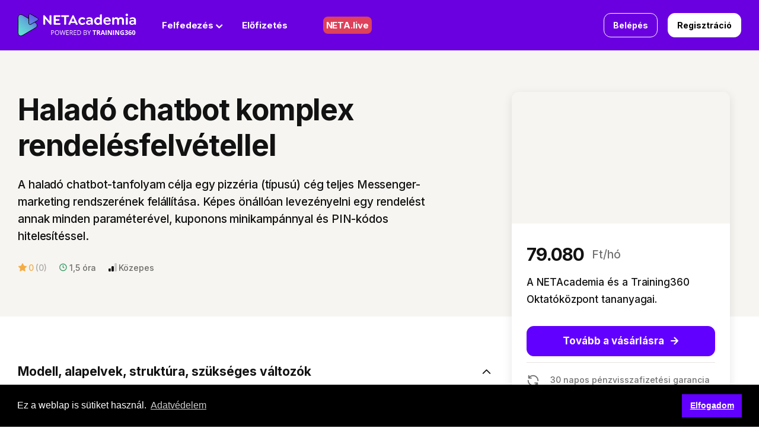

--- FILE ---
content_type: text/html; charset=utf-8
request_url: https://netacademia.hu/courses/chatbot-pizza
body_size: 64518
content:


<!DOCTYPE html>
<!--

######                    #####                                     #####  ####### 
#     #  ####  #####     #     #   ##   #      #    # # #    #     #     # #     # 
#     # #    # #    #    #        #  #  #      #    # # ##   #     #       #     # 
######  #    # #####     #  #### #    # #      #    # # # #  #     #       #     # 
#   #   #    # #    #    #     # ###### #      #    # # #  # # ### #       #     # 
#    #  #    # #    #    #     # #    # #       #  #  # #   ## ### #     # #     # 
#     #  ####  #####      #####  #    # ######   ##   # #    # ###  #####  ####### 

    Handcrafted Signatue Thinkific Site Experiences [ https://www.robgalvin.co ]
    Add superpowers to your Thinkific site and become a hero to your business [ https://www.superpowerups.com ]
DEFAULT
-->
<html lang="hu">
  <head>
  <!-- Google Tag Manager -->
<script>(function(w,d,s,l,i){w[l]=w[l]||[];w[l].push({'gtm.start':
new Date().getTime(),event:'gtm.js'});var f=d.getElementsByTagName(s)[0],
j=d.createElement(s),dl=l!='dataLayer'?'&l='+l:'';j.async=true;j.src=
'https://www.googletagmanager.com/gtm.js?id='+i+dl;f.parentNode.insertBefore(j,f);
})(window,document,'script','dataLayer','GTM-TXX5HC8');</script>
<!-- End Google Tag Manager -->
    <meta name="csrf-param" content="authenticity_token" />
<meta name="csrf-token" content="xlgW5vzUj-sIp71_QNXbmGDkrxe2XtNAviIyqOJO1bBaVw8YvVVk2slm5LPE_oVb5GY4nE_r207HL-Sg4tqEfQ">
<link rel="stylesheet" href="https://assets.thinkific.com/assets/custom_site_theme_required-73e22e5411e99921c15c12d76765c0852a9bac15f79d7f0e6ed443ac59428358.css" media="all" />
<link href='https://cdn.thinkific.com/assets/toga-css/1.1.21/fonts/toga-icons.css' rel='stylesheet' type='text/css'>
<link href='https://cdn.thinkific.com/assets/toga-css/1.1.21/fonts/toga-product-icons.css' rel='stylesheet' type='text/css'>
<style type='text/css'>
.remote-sign-in__vendor-logins .remote-sign-in__vendor-list-item {
  margin: 0 0.25rem;
}

.remote-sign-in__vendor-logins .remote-sign-in__vendor-list-item a:is(
  .facebook,
  .google,
  .linkedin,
  .apple,
  .thinkific-accounts
) {
  background-color: #ffffff;
  border: 1px solid #cacccd;
  font-size: 1.5rem;
  height: 3rem;
  width: 3rem;
}

.remote-sign-in__vendor-logins .remote-sign-in__vendor-list-item a.thinkific-accounts {
  display: inline-flex;
  position: relative;
  width: 48px;
  height: 48px;
  border: 1px solid #cacccd;
  border-radius: 100%;
  font-size: 6px;
  align-items: center;
  justify-content: center;
}

.remote-sign-in__vendor-logins .remote-sign-in__vendor-list-item a:is(
  :hover,
  :focus,
  :active
) {
  background-color: #f2f3f5;
  box-shadow: none;
}

.remote-sign-in__vendor-logins .remote-sign-in__vendor-list-item a.facebook i {
  color: #35579c;
}

.remote-sign-in__vendor-logins .remote-sign-in__vendor-list-item a.linkedin i {
  color: #007bba;
}

.remote-sign-in__vendor-logins .remote-sign-in__vendor-list-item a.apple i {
  color: #000000;
}

.remote-sign-in__vendor-logins .remote-sign-in__vendor-list-item a.google i {
  background: linear-gradient(to bottom left, transparent 49%, #fbbc05 50%) 0 25%/48% 40%,
  linear-gradient(to top left, transparent 49%, #fbbc05 50%) 0 75%/48% 40%,
  linear-gradient(-40deg, transparent 53%, #ea4335 54%),
  linear-gradient(45deg, transparent 46%, #4285f4 48%), #34a853;
  background-clip: text;
  background-repeat: no-repeat;
  color: transparent;
  -webkit-background-clip: text;
  -webkit-text-fill-color: transparent;
}
</style>








<script>
  (function () {
    window.Thinkific = window.Thinkific || {};
  
    if (false) {
      window.Thinkific.current_user = null;
      window.Thinkific.current_user.roles = [];
    } else {
      window.Thinkific.current_user = null;
    }
    window.dispatchEvent(new Event('thnc.current_user-initialized'));
  })();
</script>

<script async src='//www.googletagmanager.com/gtag/js?id=G-KJDFPHS95M'></script>
<script>
  window.dataLayer = window.dataLayer || [];
  function gtag(){window.dataLayer.push(arguments);};
  gtag('js', new Date());
  gtag('config', 'G-KJDFPHS95M');
</script>

<!-- / VOLT-9: jQuery version upgrade ▼ -->
<script src="https://cdn.thinkific.com/assets/jquery/3.5.1/jquery.min.js"></script>
<script src="https://cdn.thinkific.com/assets/jquery-migrate/3.3.1/jquery-migrate.js"></script>
<!-- / VOLT-9: jQuery version upgrade ▲ -->
<script src="https://cdn.thinkific.com/assets/jquery-ujs/1.2.2/rails.min.js"></script>
<script src="https://assets.thinkific.com/assets/application-themes-v2-29345b12ccd70a5480425c0efbac6a83bc3ae2e8b5dba47f0ae09c2fa550a0ca.js"></script>

<script src="https://www.google.com/recaptcha/api.js"></script>



    

<meta charset="utf-8">
<meta http-equiv="X-UA-Compatible" content="IE=edge">
<meta name="viewport" content="width=device-width, initial-scale=1">
<meta name="apple-mobile-web-app-status-bar-style" content="black">
<meta name="google-site-verification" content="waxNx5G1LZsR15iyNBJ33g9jz0WRhSthUje5UFDPV88" />
<link rel="apple-touch-icon" type="image/png" href="https://import.cdn.thinkific.com/160884%2Fcustom_site_themes%2Fid%2FczqLNBDWTL2zgjPr2i2V_NETA_fav.png">
<link rel="icon" type="image/png" href="https://import.cdn.thinkific.com/160884%2Fcustom_site_themes%2Fid%2FczqLNBDWTL2zgjPr2i2V_NETA_fav.png">


  <meta property="og:site_name" content="NETAcademia Oktatóközpont">

  <meta property="og:url" content="https://netacademia.hu/courses/chatbot-pizza">

  <meta property="og:title" content="3. Haladó chatbot komplex rendelésfelvétellel tanfolyam">

  <meta name="description" content="A haladó chatbot-tanfolyam célja egy pizzéria (típusú) cég teljes Messenger-marketing rendszerének felállítása. Képes önállóan levezényelni egy rendelést annak minden paraméterével, kuponons minikampánnyal és PIN-kódos hitelesítéssel.">

  <meta property="og:description" content="A haladó chatbot-tanfolyam célja egy pizzéria (típusú) cég teljes Messenger-marketing rendszerének felállítása. Képes önállóan levezényelni egy rendelést annak minden paraméterével, kuponons minikampánnyal és PIN-kódos hitelesítéssel.">

  <meta property="og:image" content="https://import.cdn.thinkific.com/160884/courses/406501/xRq6C7eToG0BSIy8BjFD_NA-N-109.jpg">

  <meta name="twitter:card" content="summary_large_image">







  <title>3. Haladó chatbot komplex rendelésfelvétellel tanfolyam</title>










    

  

    



        <link rel="preconnect" href="https://fonts.googleapis.com">
    <link rel="preconnect" href="https://fonts.gstatic.com" crossorigin>
    <link href="https://fonts.googleapis.com/css2?family=Inter:wght@500;700&display=swap" rel="stylesheet">
    <link rel="stylesheet" href="https://cdnjs.cloudflare.com/ajax/libs/slick-carousel/1.8.1/slick-theme.min.css"
        integrity="sha512-17EgCFERpgZKcm0j0fEq1YCJuyAWdz9KUtv1EjVuaOz8pDnh/0nZxmU6BBXwaaxqoi9PQXnRWqlcDB027hgv9A=="
        crossorigin="anonymous" referrerpolicy="no-referrer" />
    <link rel="stylesheet" href="https://cdnjs.cloudflare.com/ajax/libs/slick-carousel/1.8.1/slick.min.css"
        integrity="sha512-yHknP1/AwR+yx26cB1y0cjvQUMvEa2PFzt1c9LlS4pRQ5NOTZFWbhBig+X9G9eYW/8m0/4OXNx8pxJ6z57x0dw=="
        crossorigin="anonymous" referrerpolicy="no-referrer" />
    <link rel="stylesheet" href="https://cdn.jsdelivr.net/npm/simplebar@latest/dist/simplebar.css"/>

    <style>
/*!
 * Bootstrap v5.1.3 (https://getbootstrap.com/)
 * Copyright 2011-2021 The Bootstrap Authors
 * Copyright 2011-2021 Twitter, Inc.
 * Licensed under MIT (https://github.com/twbs/bootstrap/blob/main/LICENSE)
 */
 :root {
    --bs-blue: #0d6efd;
    --bs-indigo: #6610f2;
    --bs-purple: #6100ff;
    --bs-pink: #d63384;
    --bs-red: #dc3545;
    --bs-orange: #fd7e14;
    --bs-yellow: #ffc107;
    --bs-green: #198754;
    --bs-teal: #60dcda;
    --bs-cyan: #0dcaf0;
    --bs-gray: #6c757d;
    --bs-gray-dark: #343a40;
    --bs-gray-100: #f6f5f1;
    --bs-gray-200: #e5e3e1;
    --bs-gray-300: #e5e5e5;
    --bs-gray-400: #ccc;
    --bs-gray-500: #c4c4c4;
    --bs-gray-600: #6c757d;
    --bs-gray-700: #495057;
    --bs-gray-800: #343a40;
    --bs-gray-900: #212529;
    --bs-primary: #6100ff;
    --bs-secondary: #70ef63;
    --bs-success: #198754;
    --bs-info: #0dcaf0;
    --bs-warning: #ffc107;
    --bs-danger: #dc3545;
    --bs-light: #f6f5f1;
    --bs-dark: #121212;
    --bs-white: #fff;
    --bs-dark-purple: #270066;
    --bs-primary-rgb: 97, 0, 255;
    --bs-secondary-rgb: 112, 239, 99;
    --bs-success-rgb: 25, 135, 84;
    --bs-info-rgb: 13, 202, 240;
    --bs-warning-rgb: 255, 193, 7;
    --bs-danger-rgb: 220, 53, 69;
    --bs-light-rgb: 246, 245, 241;
    --bs-dark-rgb: 18, 18, 18;
    --bs-dark-purple-rgb: 39, 0, 102;
    --bs-white-rgb: 255, 255, 255;
    --bs-black-rgb: 0, 0, 0;
    --bs-body-color-rgb: 18, 18, 18;
    --bs-body-bg-rgb: 255, 255, 255;
    --bs-font-sans-serif: "Inter", system-ui, -apple-system, "Segoe UI", Roboto, "Helvetica Neue", Arial, "Noto Sans", "Liberation Sans", sans-serif, "Apple Color Emoji", "Segoe UI Emoji", "Segoe UI Symbol", "Noto Color Emoji";
    --bs-font-monospace: SFMono-Regular, Menlo, Monaco, Consolas, "Liberation Mono", "Courier New", monospace;
    --bs-gradient: linear-gradient(180deg, hsla(0, 0%, 100%, 0.15), hsla(0, 0%, 100%, 0));
    --bs-body-font-family: var(--bs-font-sans-serif);
    --bs-body-font-size: 1rem;
    --bs-body-font-weight: 400;
    --bs-body-line-height: 1.5;
    --bs-body-color: #121212;
    --bs-body-bg: #fff
}

*,
:after,
:before {
    box-sizing: border-box
}

@media (prefers-reduced-motion:no-preference) {
    :root {
        scroll-behavior: smooth
    }
}

body {
    margin: 0;
    font-family: var(--bs-body-font-family);
    font-size: var(--bs-body-font-size);
    font-weight: var(--bs-body-font-weight);
    line-height: var(--bs-body-line-height);
    color: var(--bs-body-color);
    text-align: var(--bs-body-text-align);
    background-color: var(--bs-body-bg);
    -webkit-text-size-adjust: 100%;
    -webkit-tap-highlight-color: rgba(0, 0, 0, 0)
}

hr {
    margin: 1rem 0;
    color: inherit;
    background-color: currentColor;
    border: 0;
    opacity: .25
}

hr:not([size]) {
    height: 1px
}

.cta-with-bg .h2,
.cta-with-bg h2,
.form-and-image .wrap .h2,
.form-and-image .wrap h2,
.h1,
.h2,
.h3,
.h4,
.h5,
.h6,
.profile .content .wrap .h2,
.profile .content .wrap h2,
.profile .text-and-image .content .wrap .h3,
.profile .text-and-image .content .wrap h3,
.text-and-image-slider .content .h2,
.text-and-image-slider .content h2,
.text-and-image-with-pricing .content .wrap .h2,
.text-and-image-with-pricing .content .wrap h2,
.text-and-image-with-pricing .text-and-image .content .wrap .h3,
.text-and-image-with-pricing .text-and-image .content .wrap h3,
.text-and-image .content .h2,
.text-and-image .content .h3,
.text-and-image .content h2,
.text-and-image .content h3,
.text-and-image .profile .content .wrap .h3,
.text-and-image .profile .content .wrap h3,
.text-and-image .text-and-image-with-pricing .content .wrap .h3,
.text-and-image .text-and-image-with-pricing .content .wrap h3,
footer.content-info .footer-bottom .copyright p,
h1,
h2,
h3,
h4,
h5,
h6 {
    margin-top: 0;
    margin-bottom: .5rem;
    font-family: Inter, system-ui, -apple-system, Segoe UI, Roboto, Helvetica Neue, Arial, Noto Sans, Liberation Sans, sans-serif, Apple Color Emoji, Segoe UI Emoji, Segoe UI Symbol, Noto Color Emoji;
    font-weight: 700;
    line-height: 1.2;
    color: #121212
}

.cta-with-bg .h2,
.cta-with-bg h2,
.form-and-image .wrap .h2,
.form-and-image .wrap h2,
.h1,
.profile .content .wrap .h2,
.profile .content .wrap h2,
.profile .text-and-image .content .wrap .h3,
.profile .text-and-image .content .wrap h3,
.text-and-image-slider .content .h2,
.text-and-image-slider .content h2,
.text-and-image-with-pricing .content .wrap .h2,
.text-and-image-with-pricing .content .wrap h2,
.text-and-image-with-pricing .text-and-image .content .wrap .h3,
.text-and-image-with-pricing .text-and-image .content .wrap h3,
.text-and-image .content .h2,
.text-and-image .content .h3,
.text-and-image .content h2,
.text-and-image .content h3,
.text-and-image .profile .content .wrap .h3,
.text-and-image .profile .content .wrap h3,
.text-and-image .text-and-image-with-pricing .content .wrap .h3,
.text-and-image .text-and-image-with-pricing .content .wrap h3,
h1 {
    font-size: calc(1.4375rem + 2.25vw)
}

@media (min-width:1200px) {

    .cta-with-bg .h2,
    .cta-with-bg h2,
    .form-and-image .wrap .h2,
    .form-and-image .wrap h2,
    .h1,
    .profile .content .wrap .h2,
    .profile .content .wrap h2,
    .profile .text-and-image .content .wrap .h3,
    .profile .text-and-image .content .wrap h3,
    .text-and-image-slider .content .h2,
    .text-and-image-slider .content h2,
    .text-and-image-with-pricing .content .wrap .h2,
    .text-and-image-with-pricing .content .wrap h2,
    .text-and-image-with-pricing .text-and-image .content .wrap .h3,
    .text-and-image-with-pricing .text-and-image .content .wrap h3,
    .text-and-image .content .h2,
    .text-and-image .content .h3,
    .text-and-image .content h2,
    .text-and-image .content h3,
    .text-and-image .profile .content .wrap .h3,
    .text-and-image .profile .content .wrap h3,
    .text-and-image .text-and-image-with-pricing .content .wrap .h3,
    .text-and-image .text-and-image-with-pricing .content .wrap h3,
    h1 {
        font-size: 3.125rem
    }
}

.h2,
.text-and-image .content .h3,
.text-and-image .content h3,
h2 {
    font-size: calc(1.3125rem + .75vw)
}

@media (min-width:1200px) {

    .h2,
    .text-and-image .content .h3,
    .text-and-image .content h3,
    h2 {
        font-size: 1.875rem
    }
}

.h3,
h3 {
    font-size: calc(1.2563rem + .0756vw)
}

@media (min-width:1200px) {

    .h3,
    h3 {
        font-size: 1.313rem
    }
}

.h4,
h4 {
    font-size: 1.188rem
}

.h5,
h5 {
    font-size: 1.063rem
}

.h6,
footer.content-info .footer-bottom .copyright p,
h6 {
    font-size: .875rem
}

p {
    margin-top: 0;
    margin-bottom: 1rem
}

abbr[data-bs-original-title],
abbr[title] {
    -webkit-text-decoration: underline dotted;
    text-decoration: underline dotted;
    cursor: help;
    -webkit-text-decoration-skip-ink: none;
    text-decoration-skip-ink: none
}

address {
    margin-bottom: 1rem;
    font-style: normal;
    line-height: inherit
}

ol,
ul {
    padding-left: 2rem
}

dl,
ol,
ul {
    margin-top: 0;
    margin-bottom: 1rem
}

ol ol,
ol ul,
ul ol,
ul ul {
    margin-bottom: 0
}

dt {
    font-weight: 700
}

dd {
    margin-bottom: .5rem;
    margin-left: 0
}

blockquote {
    margin: 0 0 1rem
}

b,
strong {
    font-weight: bolder
}

.small,
small {
    font-size: .875em
}

.mark,
mark {
    padding: .2em;
    background-color: #fcf8e3
}

sub,
sup {
    position: relative;
    font-size: .75em;
    line-height: 0;
    vertical-align: baseline
}

sub {
    bottom: -.25em
}

sup {
    top: -.5em
}

a {
    color: #6100ff;
    text-decoration: underline
}

a:hover {
    color: #4e00cc
}

a:not([href]):not([class]),
a:not([href]):not([class]):hover {
    color: inherit;
    text-decoration: none
}

code,
kbd,
pre,
samp {
    font-family: var(--bs-font-monospace);
    font-size: 1em;
    direction: ltr;
    unicode-bidi: bidi-override
}

pre {
    display: block;
    margin-top: 0;
    margin-bottom: 1rem;
    overflow: auto;
    font-size: .875em
}

pre code {
    font-size: inherit;
    color: inherit;
    word-break: normal
}

code {
    font-size: .875em;
    color: #d63384;
    word-wrap: break-word
}

a>code {
    color: inherit
}

kbd {
    padding: .2rem .4rem;
    font-size: .875em;
    color: #fff;
    background-color: #212529;
    border-radius: .2rem
}

kbd kbd {
    padding: 0;
    font-size: 1em;
    font-weight: 700
}

figure {
    margin: 0 0 1rem
}

img,
svg {
    vertical-align: middle
}

table {
    caption-side: bottom;
    border-collapse: collapse
}

caption {
    padding-top: .5rem;
    padding-bottom: .5rem;
    color: #6c757d;
    text-align: left
}

th {
    text-align: inherit;
    text-align: -webkit-match-parent
}

tbody,
td,
tfoot,
th,
thead,
tr {
    border: 0 solid;
    border-color: inherit
}

label {
    display: inline-block
}

button {
    border-radius: 0
}

button:focus:not(:focus-visible) {
    outline: 0
}

button,
input,
optgroup,
select,
textarea {
    margin: 0;
    font-family: inherit;
    font-size: inherit;
    line-height: inherit
}

button,
select {
    text-transform: none
}

[role=button] {
    cursor: pointer
}

select {
    word-wrap: normal
}

select:disabled {
    opacity: 1
}

[list]::-webkit-calendar-picker-indicator {
    display: none
}

[type=button],
[type=reset],
[type=submit],
button {
    -webkit-appearance: button
}

[type=button]:not(:disabled),
[type=reset]:not(:disabled),
[type=submit]:not(:disabled),
button:not(:disabled) {
    cursor: pointer
}

::-moz-focus-inner {
    padding: 0;
    border-style: none
}

textarea {
    resize: vertical
}

fieldset {
    min-width: 0;
    padding: 0;
    margin: 0;
    border: 0
}

legend {
    float: left;
    width: 100%;
    padding: 0;
    margin-bottom: .5rem;
    font-size: calc(1.275rem + .3vw);
    line-height: inherit
}

@media (min-width:1200px) {
    legend {
        font-size: 1.5rem
    }
}

legend+* {
    clear: left
}

::-webkit-datetime-edit-day-field,
::-webkit-datetime-edit-fields-wrapper,
::-webkit-datetime-edit-hour-field,
::-webkit-datetime-edit-minute,
::-webkit-datetime-edit-month-field,
::-webkit-datetime-edit-text,
::-webkit-datetime-edit-year-field {
    padding: 0
}

::-webkit-inner-spin-button {
    height: auto
}

[type=search] {
    outline-offset: -2px;
    -webkit-appearance: textfield
}

::-webkit-search-decoration {
    -webkit-appearance: none
}

::-webkit-color-swatch-wrapper {
    padding: 0
}

::file-selector-button {
    font: inherit
}

::-webkit-file-upload-button {
    font: inherit;
    -webkit-appearance: button
}

output {
    display: inline-block
}

iframe {
    border: 0
}

summary {
    display: list-item;
    cursor: pointer
}

progress {
    vertical-align: baseline
}

[hidden] {
    display: none !important
}

.lead {
    font-size: 1.25rem;
    font-weight: 300
}

.display-1 {
    font-size: calc(1.625rem + 4.5vw);
    font-weight: 300;
    line-height: 1.2
}

@media (min-width:1200px) {
    .display-1 {
        font-size: 5rem
    }
}

.display-2 {
    font-size: calc(1.575rem + 3.9vw);
    font-weight: 300;
    line-height: 1.2
}

@media (min-width:1200px) {
    .display-2 {
        font-size: 4.5rem
    }
}

.display-3 {
    font-size: calc(1.525rem + 3.3vw);
    font-weight: 300;
    line-height: 1.2
}

@media (min-width:1200px) {
    .display-3 {
        font-size: 4rem
    }
}

.display-4 {
    font-size: calc(1.475rem + 2.7vw);
    font-weight: 300;
    line-height: 1.2
}

@media (min-width:1200px) {
    .display-4 {
        font-size: 3.5rem
    }
}

.display-5 {
    font-size: calc(1.425rem + 2.1vw);
    font-weight: 300;
    line-height: 1.2
}

@media (min-width:1200px) {
    .display-5 {
        font-size: 3rem
    }
}

.display-6 {
    font-size: calc(1.375rem + 1.5vw);
    font-weight: 300;
    line-height: 1.2
}

@media (min-width:1200px) {
    .display-6 {
        font-size: 2.5rem
    }
}

.list-inline,
.list-unstyled {
    padding-left: 0;
    list-style: none
}

.list-inline-item {
    display: inline-block
}

.list-inline-item:not(:last-child) {
    margin-right: .5rem
}

.initialism {
    font-size: .875em;
    text-transform: uppercase
}

.blockquote {
    margin-bottom: 1rem;
    font-size: 1.25rem
}

.blockquote>:last-child {
    margin-bottom: 0
}

.blockquote-footer {
    margin-top: -1rem;
    margin-bottom: 1rem;
    font-size: .875em;
    color: #6c757d
}

.blockquote-footer:before {
    content: "\2014\00A0"
}

.img-fluid,
.img-thumbnail {
    max-width: 100%;
    height: auto
}

.img-thumbnail {
    padding: .25rem;
    background-color: #fff;
    border: 1px solid #e5e5e5;
    border-radius: .25rem
}

.figure {
    display: inline-block
}

.figure-img {
    margin-bottom: .5rem;
    line-height: 1
}

.figure-caption {
    font-size: .875em;
    color: #6c757d
}

.container,
.container-fluid,
.container-lg,
.container-md,
.container-sm,
.container-xl {
    width: 100%;
    padding-right: var(--bs-gutter-x, 30px);
    padding-left: var(--bs-gutter-x, 30px);
    margin-right: auto;
    margin-left: auto
}

@media (min-width:576px) {

    .container,
    .container-sm {
        max-width: 100%
    }
}

@media (min-width:768px) {

    .container,
    .container-md,
    .container-sm {
        max-width: 100%
    }
}

@media (min-width:992px) {

    .container,
    .container-lg,
    .container-md,
    .container-sm {
        max-width: 100%
    }
}

@media (min-width:1290px) {

    .container,
    .container-lg,
    .container-md,
    .container-sm,
    .container-xl {
        max-width: 1230px
    }
}

.row {
    --bs-gutter-x: 30px;
    --bs-gutter-y: 0;
    display: flex;
    flex-wrap: wrap;
    margin-top: calc(var(--bs-gutter-y)*-1);
    margin-right: calc(var(--bs-gutter-x)*-0.5);
    margin-left: calc(var(--bs-gutter-x)*-0.5)
}

.row>* {
    flex-shrink: 0;
    width: 100%;
    max-width: 100%;
    padding-right: calc(var(--bs-gutter-x)*0.5);
    padding-left: calc(var(--bs-gutter-x)*0.5);
    margin-top: var(--bs-gutter-y)
}

.col {
    flex: 1 0 0%
}

.row-cols-auto>* {
    flex: 0 0 auto;
    width: auto
}

.row-cols-1>* {
    flex: 0 0 auto;
    width: 100%
}

.row-cols-2>* {
    flex: 0 0 auto;
    width: 50%
}

.row-cols-3>* {
    flex: 0 0 auto;
    width: 33.33333%
}

.row-cols-4>* {
    flex: 0 0 auto;
    width: 25%
}

.row-cols-5>* {
    flex: 0 0 auto;
    width: 20%
}

.row-cols-6>* {
    flex: 0 0 auto;
    width: 16.66667%
}

.col-auto {
    flex: 0 0 auto;
    width: auto
}

.col-1 {
    flex: 0 0 auto;
    width: 8.33333%
}

.col-2 {
    flex: 0 0 auto;
    width: 16.66667%
}

.col-3 {
    flex: 0 0 auto;
    width: 25%
}

.col-4 {
    flex: 0 0 auto;
    width: 33.33333%
}

.col-5 {
    flex: 0 0 auto;
    width: 41.66667%
}

.col-6 {
    flex: 0 0 auto;
    width: 50%
}

.col-7 {
    flex: 0 0 auto;
    width: 58.33333%
}

.col-8 {
    flex: 0 0 auto;
    width: 66.66667%
}

.col-9 {
    flex: 0 0 auto;
    width: 75%
}

.col-10 {
    flex: 0 0 auto;
    width: 83.33333%
}

.col-11 {
    flex: 0 0 auto;
    width: 91.66667%
}

.col-12 {
    flex: 0 0 auto;
    width: 100%
}

.offset-1 {
    margin-left: 8.33333%
}

.offset-2 {
    margin-left: 16.66667%
}

.offset-3 {
    margin-left: 25%
}

.offset-4 {
    margin-left: 33.33333%
}

.offset-5 {
    margin-left: 41.66667%
}

.offset-6 {
    margin-left: 50%
}

.offset-7 {
    margin-left: 58.33333%
}

.offset-8 {
    margin-left: 66.66667%
}

.offset-9 {
    margin-left: 75%
}

.offset-10 {
    margin-left: 83.33333%
}

.offset-11 {
    margin-left: 91.66667%
}

.g-0,
.gx-0 {
    --bs-gutter-x: 0
}

.g-0,
.gy-0 {
    --bs-gutter-y: 0
}

.g-1,
.gx-1 {
    --bs-gutter-x: 0.25rem
}

.g-1,
.gy-1 {
    --bs-gutter-y: 0.25rem
}

.g-2,
.gx-2 {
    --bs-gutter-x: 0.5rem
}

.g-2,
.gy-2 {
    --bs-gutter-y: 0.5rem
}

.g-3,
.gx-3 {
    --bs-gutter-x: 1rem
}

.g-3,
.gy-3 {
    --bs-gutter-y: 1rem
}

.g-4,
.gx-4 {
    --bs-gutter-x: 1.5rem
}

.g-4,
.gy-4 {
    --bs-gutter-y: 1.5rem
}

.g-5,
.gx-5 {
    --bs-gutter-x: 1.875rem
}

.g-5,
.gy-5 {
    --bs-gutter-y: 1.875rem
}

.g-6,
.gx-6 {
    --bs-gutter-x: 3rem
}

.g-6,
.gy-6 {
    --bs-gutter-y: 3rem
}

@media (min-width:576px) {
    .col-sm {
        flex: 1 0 0%
    }

    .row-cols-sm-auto>* {
        flex: 0 0 auto;
        width: auto
    }

    .row-cols-sm-1>* {
        flex: 0 0 auto;
        width: 100%
    }

    .row-cols-sm-2>* {
        flex: 0 0 auto;
        width: 50%
    }

    .row-cols-sm-3>* {
        flex: 0 0 auto;
        width: 33.33333%
    }

    .row-cols-sm-4>* {
        flex: 0 0 auto;
        width: 25%
    }

    .row-cols-sm-5>* {
        flex: 0 0 auto;
        width: 20%
    }

    .row-cols-sm-6>* {
        flex: 0 0 auto;
        width: 16.66667%
    }

    .col-sm-auto {
        flex: 0 0 auto;
        width: auto
    }

    .col-sm-1 {
        flex: 0 0 auto;
        width: 8.33333%
    }

    .col-sm-2 {
        flex: 0 0 auto;
        width: 16.66667%
    }

    .col-sm-3 {
        flex: 0 0 auto;
        width: 25%
    }

    .col-sm-4 {
        flex: 0 0 auto;
        width: 33.33333%
    }

    .col-sm-5 {
        flex: 0 0 auto;
        width: 41.66667%
    }

    .col-sm-6 {
        flex: 0 0 auto;
        width: 50%
    }

    .col-sm-7 {
        flex: 0 0 auto;
        width: 58.33333%
    }

    .col-sm-8 {
        flex: 0 0 auto;
        width: 66.66667%
    }

    .col-sm-9 {
        flex: 0 0 auto;
        width: 75%
    }

    .col-sm-10 {
        flex: 0 0 auto;
        width: 83.33333%
    }

    .col-sm-11 {
        flex: 0 0 auto;
        width: 91.66667%
    }

    .col-sm-12 {
        flex: 0 0 auto;
        width: 100%
    }

    .offset-sm-0 {
        margin-left: 0
    }

    .offset-sm-1 {
        margin-left: 8.33333%
    }

    .offset-sm-2 {
        margin-left: 16.66667%
    }

    .offset-sm-3 {
        margin-left: 25%
    }

    .offset-sm-4 {
        margin-left: 33.33333%
    }

    .offset-sm-5 {
        margin-left: 41.66667%
    }

    .offset-sm-6 {
        margin-left: 50%
    }

    .offset-sm-7 {
        margin-left: 58.33333%
    }

    .offset-sm-8 {
        margin-left: 66.66667%
    }

    .offset-sm-9 {
        margin-left: 75%
    }

    .offset-sm-10 {
        margin-left: 83.33333%
    }

    .offset-sm-11 {
        margin-left: 91.66667%
    }

    .g-sm-0,
    .gx-sm-0 {
        --bs-gutter-x: 0
    }

    .g-sm-0,
    .gy-sm-0 {
        --bs-gutter-y: 0
    }

    .g-sm-1,
    .gx-sm-1 {
        --bs-gutter-x: 0.25rem
    }

    .g-sm-1,
    .gy-sm-1 {
        --bs-gutter-y: 0.25rem
    }

    .g-sm-2,
    .gx-sm-2 {
        --bs-gutter-x: 0.5rem
    }

    .g-sm-2,
    .gy-sm-2 {
        --bs-gutter-y: 0.5rem
    }

    .g-sm-3,
    .gx-sm-3 {
        --bs-gutter-x: 1rem
    }

    .g-sm-3,
    .gy-sm-3 {
        --bs-gutter-y: 1rem
    }

    .g-sm-4,
    .gx-sm-4 {
        --bs-gutter-x: 1.5rem
    }

    .g-sm-4,
    .gy-sm-4 {
        --bs-gutter-y: 1.5rem
    }

    .g-sm-5,
    .gx-sm-5 {
        --bs-gutter-x: 1.875rem
    }

    .g-sm-5,
    .gy-sm-5 {
        --bs-gutter-y: 1.875rem
    }

    .g-sm-6,
    .gx-sm-6 {
        --bs-gutter-x: 3rem
    }

    .g-sm-6,
    .gy-sm-6 {
        --bs-gutter-y: 3rem
    }
}

@media (min-width:768px) {
    .col-md {
        flex: 1 0 0%
    }

    .row-cols-md-auto>* {
        flex: 0 0 auto;
        width: auto
    }

    .row-cols-md-1>* {
        flex: 0 0 auto;
        width: 100%
    }

    .row-cols-md-2>* {
        flex: 0 0 auto;
        width: 50%
    }

    .row-cols-md-3>* {
        flex: 0 0 auto;
        width: 33.33333%
    }

    .row-cols-md-4>* {
        flex: 0 0 auto;
        width: 25%
    }

    .row-cols-md-5>* {
        flex: 0 0 auto;
        width: 20%
    }

    .row-cols-md-6>* {
        flex: 0 0 auto;
        width: 16.66667%
    }

    .col-md-auto {
        flex: 0 0 auto;
        width: auto
    }

    .col-md-1 {
        flex: 0 0 auto;
        width: 8.33333%
    }

    .col-md-2 {
        flex: 0 0 auto;
        width: 16.66667%
    }

    .col-md-3 {
        flex: 0 0 auto;
        width: 25%
    }

    .col-md-4 {
        flex: 0 0 auto;
        width: 33.33333%
    }

    .col-md-5 {
        flex: 0 0 auto;
        width: 41.66667%
    }

    .col-md-6 {
        flex: 0 0 auto;
        width: 50%
    }

    .col-md-7 {
        flex: 0 0 auto;
        width: 58.33333%
    }

    .col-md-8 {
        flex: 0 0 auto;
        width: 66.66667%
    }

    .col-md-9 {
        flex: 0 0 auto;
        width: 75%
    }

    .col-md-10 {
        flex: 0 0 auto;
        width: 83.33333%
    }

    .col-md-11 {
        flex: 0 0 auto;
        width: 91.66667%
    }

    .col-md-12 {
        flex: 0 0 auto;
        width: 100%
    }

    .offset-md-0 {
        margin-left: 0
    }

    .offset-md-1 {
        margin-left: 8.33333%
    }

    .offset-md-2 {
        margin-left: 16.66667%
    }

    .offset-md-3 {
        margin-left: 25%
    }

    .offset-md-4 {
        margin-left: 33.33333%
    }

    .offset-md-5 {
        margin-left: 41.66667%
    }

    .offset-md-6 {
        margin-left: 50%
    }

    .offset-md-7 {
        margin-left: 58.33333%
    }

    .offset-md-8 {
        margin-left: 66.66667%
    }

    .offset-md-9 {
        margin-left: 75%
    }

    .offset-md-10 {
        margin-left: 83.33333%
    }

    .offset-md-11 {
        margin-left: 91.66667%
    }

    .g-md-0,
    .gx-md-0 {
        --bs-gutter-x: 0
    }

    .g-md-0,
    .gy-md-0 {
        --bs-gutter-y: 0
    }

    .g-md-1,
    .gx-md-1 {
        --bs-gutter-x: 0.25rem
    }

    .g-md-1,
    .gy-md-1 {
        --bs-gutter-y: 0.25rem
    }

    .g-md-2,
    .gx-md-2 {
        --bs-gutter-x: 0.5rem
    }

    .g-md-2,
    .gy-md-2 {
        --bs-gutter-y: 0.5rem
    }

    .g-md-3,
    .gx-md-3 {
        --bs-gutter-x: 1rem
    }

    .g-md-3,
    .gy-md-3 {
        --bs-gutter-y: 1rem
    }

    .g-md-4,
    .gx-md-4 {
        --bs-gutter-x: 1.5rem
    }

    .g-md-4,
    .gy-md-4 {
        --bs-gutter-y: 1.5rem
    }

    .g-md-5,
    .gx-md-5 {
        --bs-gutter-x: 1.875rem
    }

    .g-md-5,
    .gy-md-5 {
        --bs-gutter-y: 1.875rem
    }

    .g-md-6,
    .gx-md-6 {
        --bs-gutter-x: 3rem
    }

    .g-md-6,
    .gy-md-6 {
        --bs-gutter-y: 3rem
    }
}

@media (min-width:992px) {
    .col-lg {
        flex: 1 0 0%
    }

    .row-cols-lg-auto>* {
        flex: 0 0 auto;
        width: auto
    }

    .row-cols-lg-1>* {
        flex: 0 0 auto;
        width: 100%
    }

    .row-cols-lg-2>* {
        flex: 0 0 auto;
        width: 50%
    }

    .row-cols-lg-3>* {
        flex: 0 0 auto;
        width: 33.33333%
    }

    .row-cols-lg-4>* {
        flex: 0 0 auto;
        width: 25%
    }

    .row-cols-lg-5>* {
        flex: 0 0 auto;
        width: 20%
    }

    .row-cols-lg-6>* {
        flex: 0 0 auto;
        width: 16.66667%
    }

    .col-lg-auto {
        flex: 0 0 auto;
        width: auto
    }

    .col-lg-1 {
        flex: 0 0 auto;
        width: 8.33333%
    }

    .col-lg-2 {
        flex: 0 0 auto;
        width: 16.66667%
    }

    .col-lg-3 {
        flex: 0 0 auto;
        width: 25%
    }

    .col-lg-4 {
        flex: 0 0 auto;
        width: 33.33333%
    }

    .col-lg-5 {
        flex: 0 0 auto;
        width: 41.66667%
    }

    .col-lg-6 {
        flex: 0 0 auto;
        width: 50%
    }

    .col-lg-7 {
        flex: 0 0 auto;
        width: 58.33333%
    }

    .col-lg-8 {
        flex: 0 0 auto;
        width: 66.66667%
    }

    .col-lg-9 {
        flex: 0 0 auto;
        width: 75%
    }

    .col-lg-10 {
        flex: 0 0 auto;
        width: 83.33333%
    }

    .col-lg-11 {
        flex: 0 0 auto;
        width: 91.66667%
    }

    .col-lg-12 {
        flex: 0 0 auto;
        width: 100%
    }

    .offset-lg-0 {
        margin-left: 0
    }

    .offset-lg-1 {
        margin-left: 8.33333%
    }

    .offset-lg-2 {
        margin-left: 16.66667%
    }

    .offset-lg-3 {
        margin-left: 25%
    }

    .offset-lg-4 {
        margin-left: 33.33333%
    }

    .offset-lg-5 {
        margin-left: 41.66667%
    }

    .offset-lg-6 {
        margin-left: 50%
    }

    .offset-lg-7 {
        margin-left: 58.33333%
    }

    .offset-lg-8 {
        margin-left: 66.66667%
    }

    .offset-lg-9 {
        margin-left: 75%
    }

    .offset-lg-10 {
        margin-left: 83.33333%
    }

    .offset-lg-11 {
        margin-left: 91.66667%
    }

    .g-lg-0,
    .gx-lg-0 {
        --bs-gutter-x: 0
    }

    .g-lg-0,
    .gy-lg-0 {
        --bs-gutter-y: 0
    }

    .g-lg-1,
    .gx-lg-1 {
        --bs-gutter-x: 0.25rem
    }

    .g-lg-1,
    .gy-lg-1 {
        --bs-gutter-y: 0.25rem
    }

    .g-lg-2,
    .gx-lg-2 {
        --bs-gutter-x: 0.5rem
    }

    .g-lg-2,
    .gy-lg-2 {
        --bs-gutter-y: 0.5rem
    }

    .g-lg-3,
    .gx-lg-3 {
        --bs-gutter-x: 1rem
    }

    .g-lg-3,
    .gy-lg-3 {
        --bs-gutter-y: 1rem
    }

    .g-lg-4,
    .gx-lg-4 {
        --bs-gutter-x: 1.5rem
    }

    .g-lg-4,
    .gy-lg-4 {
        --bs-gutter-y: 1.5rem
    }

    .g-lg-5,
    .gx-lg-5 {
        --bs-gutter-x: 1.875rem
    }

    .g-lg-5,
    .gy-lg-5 {
        --bs-gutter-y: 1.875rem
    }

    .g-lg-6,
    .gx-lg-6 {
        --bs-gutter-x: 3rem
    }

    .g-lg-6,
    .gy-lg-6 {
        --bs-gutter-y: 3rem
    }
}

@media (min-width:1290px) {
    .col-xl {
        flex: 1 0 0%
    }

    .row-cols-xl-auto>* {
        flex: 0 0 auto;
        width: auto
    }

    .row-cols-xl-1>* {
        flex: 0 0 auto;
        width: 100%
    }

    .row-cols-xl-2>* {
        flex: 0 0 auto;
        width: 50%
    }

    .row-cols-xl-3>* {
        flex: 0 0 auto;
        width: 33.33333%
    }

    .row-cols-xl-4>* {
        flex: 0 0 auto;
        width: 25%
    }

    .row-cols-xl-5>* {
        flex: 0 0 auto;
        width: 20%
    }

    .row-cols-xl-6>* {
        flex: 0 0 auto;
        width: 16.66667%
    }

    .col-xl-auto {
        flex: 0 0 auto;
        width: auto
    }

    .col-xl-1 {
        flex: 0 0 auto;
        width: 8.33333%
    }

    .col-xl-2 {
        flex: 0 0 auto;
        width: 16.66667%
    }

    .col-xl-3 {
        flex: 0 0 auto;
        width: 25%
    }

    .col-xl-4 {
        flex: 0 0 auto;
        width: 33.33333%
    }

    .col-xl-5 {
        flex: 0 0 auto;
        width: 41.66667%
    }

    .col-xl-6 {
        flex: 0 0 auto;
        width: 50%
    }

    .col-xl-7 {
        flex: 0 0 auto;
        width: 58.33333%
    }

    .col-xl-8 {
        flex: 0 0 auto;
        width: 66.66667%
    }

    .col-xl-9 {
        flex: 0 0 auto;
        width: 75%
    }

    .col-xl-10 {
        flex: 0 0 auto;
        width: 83.33333%
    }

    .col-xl-11 {
        flex: 0 0 auto;
        width: 91.66667%
    }

    .col-xl-12 {
        flex: 0 0 auto;
        width: 100%
    }

    .offset-xl-0 {
        margin-left: 0
    }

    .offset-xl-1 {
        margin-left: 8.33333%
    }

    .offset-xl-2 {
        margin-left: 16.66667%
    }

    .offset-xl-3 {
        margin-left: 25%
    }

    .offset-xl-4 {
        margin-left: 33.33333%
    }

    .offset-xl-5 {
        margin-left: 41.66667%
    }

    .offset-xl-6 {
        margin-left: 50%
    }

    .offset-xl-7 {
        margin-left: 58.33333%
    }

    .offset-xl-8 {
        margin-left: 66.66667%
    }

    .offset-xl-9 {
        margin-left: 75%
    }

    .offset-xl-10 {
        margin-left: 83.33333%
    }

    .offset-xl-11 {
        margin-left: 91.66667%
    }

    .g-xl-0,
    .gx-xl-0 {
        --bs-gutter-x: 0
    }

    .g-xl-0,
    .gy-xl-0 {
        --bs-gutter-y: 0
    }

    .g-xl-1,
    .gx-xl-1 {
        --bs-gutter-x: 0.25rem
    }

    .g-xl-1,
    .gy-xl-1 {
        --bs-gutter-y: 0.25rem
    }

    .g-xl-2,
    .gx-xl-2 {
        --bs-gutter-x: 0.5rem
    }

    .g-xl-2,
    .gy-xl-2 {
        --bs-gutter-y: 0.5rem
    }

    .g-xl-3,
    .gx-xl-3 {
        --bs-gutter-x: 1rem
    }

    .g-xl-3,
    .gy-xl-3 {
        --bs-gutter-y: 1rem
    }

    .g-xl-4,
    .gx-xl-4 {
        --bs-gutter-x: 1.5rem
    }

    .g-xl-4,
    .gy-xl-4 {
        --bs-gutter-y: 1.5rem
    }

    .g-xl-5,
    .gx-xl-5 {
        --bs-gutter-x: 1.875rem
    }

    .g-xl-5,
    .gy-xl-5 {
        --bs-gutter-y: 1.875rem
    }

    .g-xl-6,
    .gx-xl-6 {
        --bs-gutter-x: 3rem
    }

    .g-xl-6,
    .gy-xl-6 {
        --bs-gutter-y: 3rem
    }
}

.table {
    --bs-table-bg: transparent;
    --bs-table-accent-bg: transparent;
    --bs-table-striped-color: #121212;
    --bs-table-striped-bg: rgba(0, 0, 0, 0.05);
    --bs-table-active-color: #121212;
    --bs-table-active-bg: rgba(0, 0, 0, 0.1);
    --bs-table-hover-color: #121212;
    --bs-table-hover-bg: rgba(0, 0, 0, 0.075);
    width: 100%;
    margin-bottom: 1rem;
    color: #121212;
    vertical-align: top;
    border-color: #e5e5e5
}

.table>:not(caption)>*>* {
    padding: .5rem;
    background-color: var(--bs-table-bg);
    border-bottom-width: 1px;
    box-shadow: inset 0 0 0 9999px var(--bs-table-accent-bg)
}

.table>tbody {
    vertical-align: inherit
}

.table>thead {
    vertical-align: bottom
}

.table>:not(:first-child) {
    border-top: 2px solid
}

.caption-top {
    caption-side: top
}

.table-sm>:not(caption)>*>* {
    padding: .25rem
}

.table-bordered>:not(caption)>* {
    border-width: 1px 0
}

.table-bordered>:not(caption)>*>* {
    border-width: 0 1px
}

.table-borderless>:not(caption)>*>* {
    border-bottom-width: 0
}

.table-borderless>:not(:first-child) {
    border-top-width: 0
}

.table-striped>tbody>tr:nth-of-type(odd)>* {
    --bs-table-accent-bg: var(--bs-table-striped-bg);
    color: var(--bs-table-striped-color)
}

.table-active {
    --bs-table-accent-bg: var(--bs-table-active-bg);
    color: var(--bs-table-active-color)
}

.table-hover>tbody>tr:hover>* {
    --bs-table-accent-bg: var(--bs-table-hover-bg);
    color: var(--bs-table-hover-color)
}

.table-primary {
    --bs-table-bg: #dfccff;
    --bs-table-striped-bg: #d4c2f2;
    --bs-table-striped-color: #000;
    --bs-table-active-bg: #c9b8e6;
    --bs-table-active-color: #000;
    --bs-table-hover-bg: #cebdec;
    --bs-table-hover-color: #000;
    color: #000;
    border-color: #c9b8e6
}

.table-secondary {
    --bs-table-bg: #e2fce0;
    --bs-table-striped-bg: #d7efd5;
    --bs-table-striped-color: #000;
    --bs-table-active-bg: #cbe3ca;
    --bs-table-active-color: #000;
    --bs-table-hover-bg: #d1e9cf;
    --bs-table-hover-color: #000;
    color: #000;
    border-color: #cbe3ca
}

.table-success {
    --bs-table-bg: #d1e7dd;
    --bs-table-striped-bg: #c7dbd2;
    --bs-table-striped-color: #000;
    --bs-table-active-bg: #bcd0c7;
    --bs-table-active-color: #000;
    --bs-table-hover-bg: #c1d6cc;
    --bs-table-hover-color: #000;
    color: #000;
    border-color: #bcd0c7
}

.table-info {
    --bs-table-bg: #cff4fc;
    --bs-table-striped-bg: #c5e8ef;
    --bs-table-striped-color: #000;
    --bs-table-active-bg: #badce3;
    --bs-table-active-color: #000;
    --bs-table-hover-bg: #bfe2e9;
    --bs-table-hover-color: #000;
    color: #000;
    border-color: #badce3
}

.table-warning {
    --bs-table-bg: #fff3cd;
    --bs-table-striped-bg: #f2e7c3;
    --bs-table-striped-color: #000;
    --bs-table-active-bg: #e6dbb9;
    --bs-table-active-color: #000;
    --bs-table-hover-bg: #ece1be;
    --bs-table-hover-color: #000;
    color: #000;
    border-color: #e6dbb9
}

.table-danger {
    --bs-table-bg: #f8d7da;
    --bs-table-striped-bg: #eccccf;
    --bs-table-striped-color: #000;
    --bs-table-active-bg: #dfc2c4;
    --bs-table-active-color: #000;
    --bs-table-hover-bg: #e5c7ca;
    --bs-table-hover-color: #000;
    color: #000;
    border-color: #dfc2c4
}

.table-light {
    --bs-table-bg: #f6f5f1;
    --bs-table-striped-bg: #eae9e5;
    --bs-table-striped-color: #000;
    --bs-table-active-bg: #ddddd9;
    --bs-table-active-color: #000;
    --bs-table-hover-bg: #e4e3df;
    --bs-table-hover-color: #000;
    color: #000;
    border-color: #ddddd9
}

.table-dark {
    --bs-table-bg: #121212;
    --bs-table-striped-bg: #1e1e1e;
    --bs-table-striped-color: #fff;
    --bs-table-active-bg: #2a2a2a;
    --bs-table-active-color: #fff;
    --bs-table-hover-bg: #242424;
    --bs-table-hover-color: #fff;
    color: #fff;
    border-color: #2a2a2a
}

.table-responsive {
    overflow-x: auto;
    -webkit-overflow-scrolling: touch
}

@media (max-width:575.98px) {
    .table-responsive-sm {
        overflow-x: auto;
        -webkit-overflow-scrolling: touch
    }
}

@media (max-width:767.98px) {
    .table-responsive-md {
        overflow-x: auto;
        -webkit-overflow-scrolling: touch
    }
}

@media (max-width:991.98px) {
    .table-responsive-lg {
        overflow-x: auto;
        -webkit-overflow-scrolling: touch
    }
}

@media (max-width:1289.98px) {
    .table-responsive-xl {
        overflow-x: auto;
        -webkit-overflow-scrolling: touch
    }
}

.form-label {
    margin-bottom: .5rem
}

.col-form-label {
    padding-top: calc(.313rem + 1px);
    padding-bottom: calc(.313rem + 1px);
    margin-bottom: 0;
    font-size: inherit;
    line-height: 1.5
}

.col-form-label-lg {
    padding-top: calc(.5rem + 1px);
    padding-bottom: calc(.5rem + 1px);
    font-size: 1.25rem
}

.col-form-label-sm {
    padding-top: calc(.25rem + 1px);
    padding-bottom: calc(.25rem + 1px);
    font-size: .875rem
}

.form-text {
    margin-top: .25rem;
    font-size: .875em;
    color: #6c757d
}

.form-control {
    display: block;
    width: 100%;
    padding: .313rem 1rem;
    font-size: .9375rem;
    font-weight: 400;
    line-height: 1.5;
    color: #121212;
    background-color: #fff;
    background-clip: padding-box;
    border: 1px solid #e5e3e1;
    -webkit-appearance: none;
    -moz-appearance: none;
    appearance: none;
    border-radius: .25rem;
    transition: border-color .15s ease-in-out, box-shadow .15s ease-in-out
}

@media (prefers-reduced-motion:reduce) {
    .form-control {
        transition: none
    }
}

.form-control[type=file] {
    overflow: hidden
}

.form-control[type=file]:not(:disabled):not([readonly]) {
    cursor: pointer
}

.form-control:focus {
    color: #121212;
    background-color: #fff;
    border-color: #b080ff;
    outline: 0;
    box-shadow: 0
}

.form-control::-webkit-date-and-time-value {
    height: 1.5em
}

.form-control::-moz-placeholder {
    color: #6c757d;
    opacity: 1
}

.form-control::placeholder {
    color: #6c757d;
    opacity: 1
}

.form-control:disabled,
.form-control[readonly] {
    background-color: #e5e3e1;
    opacity: 1
}

.form-control::file-selector-button {
    padding: .313rem 1rem;
    margin: -.313rem -1rem;
    -webkit-margin-end: 1rem;
    margin-inline-end: 1rem;
    color: #121212;
    background-color: #e5e3e1;
    pointer-events: none;
    border: 0 solid;
    border-color: inherit;
    border-inline-end-width: 1px;
    border-radius: 0;
    transition: color .15s ease-in-out, background-color .15s ease-in-out, border-color .15s ease-in-out, box-shadow .15s ease-in-out
}

@media (prefers-reduced-motion:reduce) {
    .form-control::file-selector-button {
        transition: none
    }
}

.form-control:hover:not(:disabled):not([readonly])::file-selector-button {
    background-color: #dad8d6
}

.form-control::-webkit-file-upload-button {
    padding: .313rem 1rem;
    margin: -.313rem -1rem;
    -webkit-margin-end: 1rem;
    margin-inline-end: 1rem;
    color: #121212;
    background-color: #e5e3e1;
    pointer-events: none;
    border: 0 solid;
    border-color: inherit;
    border-inline-end-width: 1px;
    border-radius: 0;
    -webkit-transition: color .15s ease-in-out, background-color .15s ease-in-out, border-color .15s ease-in-out, box-shadow .15s ease-in-out;
    transition: color .15s ease-in-out, background-color .15s ease-in-out, border-color .15s ease-in-out, box-shadow .15s ease-in-out
}

@media (prefers-reduced-motion:reduce) {
    .form-control::-webkit-file-upload-button {
        -webkit-transition: none;
        transition: none
    }
}

.form-control:hover:not(:disabled):not([readonly])::-webkit-file-upload-button {
    background-color: #dad8d6
}

.form-control-plaintext {
    display: block;
    width: 100%;
    padding: .313rem 0;
    margin-bottom: 0;
    line-height: 1.5;
    color: #121212;
    background-color: transparent;
    border: solid transparent;
    border-width: 1px 0
}

.form-control-plaintext.form-control-lg,
.form-control-plaintext.form-control-sm {
    padding-right: 0;
    padding-left: 0
}

.form-control-sm {
    min-height: calc(1.5em + .5rem + 2px);
    padding: .25rem .5rem;
    font-size: .875rem;
    border-radius: .2rem
}

.form-control-sm::file-selector-button {
    padding: .25rem .5rem;
    margin: -.25rem -.5rem;
    -webkit-margin-end: .5rem;
    margin-inline-end: .5rem
}

.form-control-sm::-webkit-file-upload-button {
    padding: .25rem .5rem;
    margin: -.25rem -.5rem;
    -webkit-margin-end: .5rem;
    margin-inline-end: .5rem
}

.form-control-lg {
    min-height: calc(1.5em + 1rem + 2px);
    padding: .5rem 1rem;
    font-size: 1.25rem;
    border-radius: .3rem
}

.form-control-lg::file-selector-button {
    padding: .5rem 1rem;
    margin: -.5rem -1rem;
    -webkit-margin-end: 1rem;
    margin-inline-end: 1rem
}

.form-control-lg::-webkit-file-upload-button {
    padding: .5rem 1rem;
    margin: -.5rem -1rem;
    -webkit-margin-end: 1rem;
    margin-inline-end: 1rem
}

textarea.form-control {
    min-height: calc(1.5em + .626rem + 2px)
}

textarea.form-control-sm {
    min-height: calc(1.5em + .5rem + 2px)
}

textarea.form-control-lg {
    min-height: calc(1.5em + 1rem + 2px)
}

.form-control-color {
    width: 3rem;
    height: auto;
    padding: .313rem
}

.form-control-color:not(:disabled):not([readonly]) {
    cursor: pointer
}

.form-control-color::-moz-color-swatch {
    height: 1.5em;
    border-radius: .25rem
}

.form-control-color::-webkit-color-swatch {
    height: 1.5em;
    border-radius: .25rem
}

.form-select {
    display: block;
    width: 100%;
    padding: .313rem 3rem .313rem 1rem;
    -moz-padding-start: calc(1rem - 3px);
    font-size: .9375rem;
    font-weight: 400;
    line-height: 1.5;
    color: #121212;
    background-color: #fff;
    background-image: url("data:image/svg+xml;charset=utf-8,%3Csvg xmlns='http://www.w3.org/2000/svg' viewBox='0 0 16 16'%3E%3Cpath fill='none' stroke='%23343a40' stroke-linecap='round' stroke-linejoin='round' stroke-width='2' d='M2 5l6 6 6-6'/%3E%3C/svg%3E");
    background-repeat: no-repeat;
    background-position: right 1rem center;
    background-size: 16px 12px;
    border: 1px solid #e5e3e1;
    border-radius: .25rem;
    transition: border-color .15s ease-in-out, box-shadow .15s ease-in-out;
    -webkit-appearance: none;
    -moz-appearance: none;
    appearance: none
}

@media (prefers-reduced-motion:reduce) {
    .form-select {
        transition: none
    }
}

.form-select:focus {
    border-color: #b080ff;
    outline: 0;
    box-shadow: 0 0 0 .25rem rgba(97, 0, 255, .25)
}

.form-select[multiple],
.form-select[size]:not([size="1"]) {
    padding-right: 1rem;
    background-image: none
}

.form-select:disabled {
    background-color: #e5e3e1
}

.form-select:-moz-focusring {
    color: transparent;
    text-shadow: 0 0 0 #121212
}

.form-select-sm {
    padding-top: .25rem;
    padding-bottom: .25rem;
    padding-left: .5rem;
    font-size: .875rem;
    border-radius: .2rem
}

.form-select-lg {
    padding-top: .5rem;
    padding-bottom: .5rem;
    padding-left: 1rem;
    font-size: 1.25rem;
    border-radius: .3rem
}

.form-check {
    display: block;
    min-height: 1.5rem;
    padding-left: 1.5em;
    margin-bottom: .125rem
}

.form-check .form-check-input {
    float: left;
    margin-left: -1.5em
}

.form-check-input {
    width: 1em;
    height: 1em;
    margin-top: .25em;
    vertical-align: top;
    background-color: #fff;
    background-repeat: no-repeat;
    background-position: 50%;
    background-size: contain;
    border: 1px solid rgba(0, 0, 0, .25);
    -webkit-appearance: none;
    -moz-appearance: none;
    appearance: none;
    -webkit-print-color-adjust: exact;
    color-adjust: exact
}

.form-check-input[type=checkbox] {
    border-radius: .25em
}

.form-check-input[type=radio] {
    border-radius: 50%
}

.form-check-input:active {
    filter: brightness(90%)
}

.form-check-input:focus {
    border-color: #b080ff;
    outline: 0;
    box-shadow: 0
}

.form-check-input:checked {
    background-color: #6100ff;
    border-color: #6100ff
}

.form-check-input:checked[type=checkbox] {
    background-image: url("data:image/svg+xml;charset=utf-8,%3Csvg xmlns='http://www.w3.org/2000/svg' viewBox='0 0 20 20'%3E%3Cpath fill='none' stroke='%23fff' stroke-linecap='round' stroke-linejoin='round' stroke-width='3' d='M6 10l3 3 6-6'/%3E%3C/svg%3E")
}

.form-check-input:checked[type=radio] {
    background-image: url("data:image/svg+xml;charset=utf-8,%3Csvg xmlns='http://www.w3.org/2000/svg' viewBox='-4 -4 8 8'%3E%3Ccircle r='2' fill='%23fff'/%3E%3C/svg%3E")
}

.form-check-input[type=checkbox]:indeterminate {
    background-color: #6100ff;
    border-color: #6100ff;
    background-image: url("data:image/svg+xml;charset=utf-8,%3Csvg xmlns='http://www.w3.org/2000/svg' viewBox='0 0 20 20'%3E%3Cpath fill='none' stroke='%23fff' stroke-linecap='round' stroke-linejoin='round' stroke-width='3' d='M6 10h8'/%3E%3C/svg%3E")
}

.form-check-input:disabled {
    pointer-events: none;
    filter: none;
    opacity: .5
}

.form-check-input:disabled~.form-check-label,
.form-check-input[disabled]~.form-check-label {
    opacity: .5
}

.form-switch {
    padding-left: 2.5em
}

.form-switch .form-check-input {
    width: 2em;
    margin-left: -2.5em;
    background-image: url("data:image/svg+xml;charset=utf-8,%3Csvg xmlns='http://www.w3.org/2000/svg' viewBox='-4 -4 8 8'%3E%3Ccircle r='3' fill='rgba(0, 0, 0, 0.25)'/%3E%3C/svg%3E");
    background-position: 0;
    border-radius: 2em;
    transition: background-position .15s ease-in-out
}

@media (prefers-reduced-motion:reduce) {
    .form-switch .form-check-input {
        transition: none
    }
}

.form-switch .form-check-input:focus {
    background-image: url("data:image/svg+xml;charset=utf-8,%3Csvg xmlns='http://www.w3.org/2000/svg' viewBox='-4 -4 8 8'%3E%3Ccircle r='3' fill='%23b080ff'/%3E%3C/svg%3E")
}

.form-switch .form-check-input:checked {
    background-position: 100%;
    background-image: url("data:image/svg+xml;charset=utf-8,%3Csvg xmlns='http://www.w3.org/2000/svg' viewBox='-4 -4 8 8'%3E%3Ccircle r='3' fill='%23fff'/%3E%3C/svg%3E")
}

.form-check-inline {
    display: inline-block;
    margin-right: 1rem
}

.btn-check {
    position: absolute;
    clip: rect(0, 0, 0, 0);
    pointer-events: none
}

.btn-check:disabled+.btn,
.btn-check[disabled]+.btn,
.user-dashboard .change-avatar .file-wrap .btn-check:disabled+label,
.user-dashboard .change-avatar .file-wrap .btn-check[disabled]+label,
.user-dashboard form .btn-check:disabled+input[type=submit],
.user-dashboard form .btn-check[disabled]+input[type=submit] {
    pointer-events: none;
    filter: none;
    opacity: .65
}

.form-range {
    width: 100%;
    height: 1.5rem;
    padding: 0;
    background-color: transparent;
    -webkit-appearance: none;
    -moz-appearance: none;
    appearance: none
}

.form-range:focus {
    outline: 0
}

.form-range:focus::-webkit-slider-thumb {
    box-shadow: 0 0 0 1px #fff, 0
}

.form-range:focus::-moz-range-thumb {
    box-shadow: 0 0 0 1px #fff, 0
}

.form-range::-moz-focus-outer {
    border: 0
}

.form-range::-webkit-slider-thumb {
    width: 1rem;
    height: 1rem;
    margin-top: -.25rem;
    background-color: #6100ff;
    border: 0;
    border-radius: 1rem;
    -webkit-transition: background-color .15s ease-in-out, border-color .15s ease-in-out, box-shadow .15s ease-in-out;
    transition: background-color .15s ease-in-out, border-color .15s ease-in-out, box-shadow .15s ease-in-out;
    -webkit-appearance: none;
    appearance: none
}

@media (prefers-reduced-motion:reduce) {
    .form-range::-webkit-slider-thumb {
        -webkit-transition: none;
        transition: none
    }
}

.form-range::-webkit-slider-thumb:active {
    background-color: #d0b3ff
}

.form-range::-webkit-slider-runnable-track {
    width: 100%;
    height: .5rem;
    color: transparent;
    cursor: pointer;
    background-color: #e5e5e5;
    border-color: transparent;
    border-radius: 1rem
}

.form-range::-moz-range-thumb {
    width: 1rem;
    height: 1rem;
    background-color: #6100ff;
    border: 0;
    border-radius: 1rem;
    -moz-transition: background-color .15s ease-in-out, border-color .15s ease-in-out, box-shadow .15s ease-in-out;
    transition: background-color .15s ease-in-out, border-color .15s ease-in-out, box-shadow .15s ease-in-out;
    -moz-appearance: none;
    appearance: none
}

@media (prefers-reduced-motion:reduce) {
    .form-range::-moz-range-thumb {
        -moz-transition: none;
        transition: none
    }
}

.form-range::-moz-range-thumb:active {
    background-color: #d0b3ff
}

.form-range::-moz-range-track {
    width: 100%;
    height: .5rem;
    color: transparent;
    cursor: pointer;
    background-color: #e5e5e5;
    border-color: transparent;
    border-radius: 1rem
}

.form-range:disabled {
    pointer-events: none
}

.form-range:disabled::-webkit-slider-thumb {
    background-color: #c4c4c4
}

.form-range:disabled::-moz-range-thumb {
    background-color: #c4c4c4
}

.form-floating {
    position: relative
}

.form-floating>.form-control,
.form-floating>.form-select {
    height: calc(3.5rem + 2px);
    line-height: 1.25
}

.form-floating>label {
    position: absolute;
    top: 0;
    left: 0;
    height: 100%;
    padding: 1rem;
    pointer-events: none;
    border: 1px solid transparent;
    transform-origin: 0 0;
    transition: opacity .1s ease-in-out, transform .1s ease-in-out
}

@media (prefers-reduced-motion:reduce) {
    .form-floating>label {
        transition: none
    }
}

.form-floating>.form-control {
    padding: 1rem
}

.form-floating>.form-control::-moz-placeholder {
    color: transparent
}

.form-floating>.form-control::placeholder {
    color: transparent
}

.form-floating>.form-control:not(:-moz-placeholder-shown) {
    padding-top: 1.625rem;
    padding-bottom: .625rem
}

.form-floating>.form-control:focus,
.form-floating>.form-control:not(:placeholder-shown) {
    padding-top: 1.625rem;
    padding-bottom: .625rem
}

.form-floating>.form-control:-webkit-autofill {
    padding-top: 1.625rem;
    padding-bottom: .625rem
}

.form-floating>.form-select {
    padding-top: 1.625rem;
    padding-bottom: .625rem
}

.form-floating>.form-control:not(:-moz-placeholder-shown)~label {
    opacity: .65;
    transform: scale(.85) translateY(-.5rem) translateX(.15rem)
}

.form-floating>.form-control:focus~label,
.form-floating>.form-control:not(:placeholder-shown)~label,
.form-floating>.form-select~label {
    opacity: .65;
    transform: scale(.85) translateY(-.5rem) translateX(.15rem)
}

.form-floating>.form-control:-webkit-autofill~label {
    opacity: .65;
    transform: scale(.85) translateY(-.5rem) translateX(.15rem)
}

.input-group {
    position: relative;
    display: flex;
    flex-wrap: wrap;
    align-items: stretch;
    width: 100%
}

.input-group>.form-control,
.input-group>.form-select {
    position: relative;
    flex: 1 1 auto;
    width: 1%;
    min-width: 0
}

.input-group>.form-control:focus,
.input-group>.form-select:focus {
    z-index: 3
}

.input-group .btn,
.input-group .user-dashboard .change-avatar .file-wrap label,
.input-group .user-dashboard form input[type=submit],
.user-dashboard .change-avatar .file-wrap .input-group label,
.user-dashboard form .input-group input[type=submit] {
    position: relative;
    z-index: 2
}

.input-group .btn:focus,
.input-group .user-dashboard .change-avatar .file-wrap label:focus,
.input-group .user-dashboard form input:focus[type=submit],
.user-dashboard .change-avatar .file-wrap .input-group label:focus,
.user-dashboard form .input-group input:focus[type=submit] {
    z-index: 3
}

.input-group-text {
    display: flex;
    align-items: center;
    padding: .313rem 1rem;
    font-size: .9375rem;
    font-weight: 400;
    line-height: 1.5;
    color: #121212;
    text-align: center;
    white-space: nowrap;
    background-color: #e5e3e1;
    border: 1px solid #e5e3e1;
    border-radius: .25rem
}

.input-group-lg>.btn,
.input-group-lg>.form-control,
.input-group-lg>.form-select,
.input-group-lg>.input-group-text,
.user-dashboard .change-avatar .file-wrap .input-group-lg>label,
.user-dashboard form .input-group-lg>input[type=submit] {
    padding: .5rem 1rem;
    font-size: 1.25rem;
    border-radius: .3rem
}

.input-group-sm>.btn,
.input-group-sm>.form-control,
.input-group-sm>.form-select,
.input-group-sm>.input-group-text,
.user-dashboard .change-avatar .file-wrap .input-group-sm>label,
.user-dashboard form .input-group-sm>input[type=submit] {
    padding: .25rem .5rem;
    font-size: .875rem;
    border-radius: .2rem
}

.input-group-lg>.form-select,
.input-group-sm>.form-select {
    padding-right: 4rem
}

.input-group:not(.has-validation)>.dropdown-toggle:nth-last-child(n+3),
.input-group:not(.has-validation)>:not(:last-child):not(.dropdown-toggle):not(.dropdown-menu) {
    border-top-right-radius: 0;
    border-bottom-right-radius: 0
}

.input-group.has-validation>.dropdown-toggle:nth-last-child(n+4),
.input-group.has-validation>:nth-last-child(n+3):not(.dropdown-toggle):not(.dropdown-menu) {
    border-top-right-radius: 0;
    border-bottom-right-radius: 0
}

.input-group>:not(:first-child):not(.dropdown-menu):not(.valid-tooltip):not(.valid-feedback):not(.invalid-tooltip):not(.invalid-feedback) {
    margin-left: -1px;
    border-top-left-radius: 0;
    border-bottom-left-radius: 0
}

.valid-feedback {
    display: none;
    width: 100%;
    margin-top: .25rem;
    font-size: .875em;
    color: #198754
}

.valid-tooltip {
    position: absolute;
    top: 100%;
    z-index: 5;
    display: none;
    max-width: 100%;
    padding: .25rem .5rem;
    margin-top: .1rem;
    font-size: .875rem;
    color: #fff;
    background-color: rgba(25, 135, 84, .9);
    border-radius: .25rem
}

.is-valid~.valid-feedback,
.is-valid~.valid-tooltip,
.was-validated :valid~.valid-feedback,
.was-validated :valid~.valid-tooltip {
    display: block
}

.form-control.is-valid,
.was-validated .form-control:valid {
    border-color: #198754;
    padding-right: calc(1.5em + .626rem);
    background-image: url("data:image/svg+xml;charset=utf-8,%3Csvg xmlns='http://www.w3.org/2000/svg' viewBox='0 0 8 8'%3E%3Cpath fill='%23198754' d='M2.3 6.73L.6 4.53c-.4-1.04.46-1.4 1.1-.8l1.1 1.4 3.4-3.8c.6-.63 1.6-.27 1.2.7l-4 4.6c-.43.5-.8.4-1.1.1z'/%3E%3C/svg%3E");
    background-repeat: no-repeat;
    background-position: right calc(.375em + .1565rem) center;
    background-size: calc(.75em + .313rem) calc(.75em + .313rem)
}

.form-control.is-valid:focus,
.was-validated .form-control:valid:focus {
    border-color: #198754;
    box-shadow: 0 0 0 .25rem rgba(25, 135, 84, .25)
}

.was-validated textarea.form-control:valid,
textarea.form-control.is-valid {
    padding-right: calc(1.5em + .626rem);
    background-position: top calc(.375em + .1565rem) right calc(.375em + .1565rem)
}

.form-select.is-valid,
.was-validated .form-select:valid {
    border-color: #198754
}

.form-select.is-valid:not([multiple]):not([size]),
.form-select.is-valid:not([multiple])[size="1"],
.was-validated .form-select:valid:not([multiple]):not([size]),
.was-validated .form-select:valid:not([multiple])[size="1"] {
    padding-right: 5.5rem;
    background-image: url("data:image/svg+xml;charset=utf-8,%3Csvg xmlns='http://www.w3.org/2000/svg' viewBox='0 0 16 16'%3E%3Cpath fill='none' stroke='%23343a40' stroke-linecap='round' stroke-linejoin='round' stroke-width='2' d='M2 5l6 6 6-6'/%3E%3C/svg%3E"), url("data:image/svg+xml;charset=utf-8,%3Csvg xmlns='http://www.w3.org/2000/svg' viewBox='0 0 8 8'%3E%3Cpath fill='%23198754' d='M2.3 6.73L.6 4.53c-.4-1.04.46-1.4 1.1-.8l1.1 1.4 3.4-3.8c.6-.63 1.6-.27 1.2.7l-4 4.6c-.43.5-.8.4-1.1.1z'/%3E%3C/svg%3E");
    background-position: right 1rem center, center right 3rem;
    background-size: 16px 12px, calc(.75em + .313rem) calc(.75em + .313rem)
}

.form-select.is-valid:focus,
.was-validated .form-select:valid:focus {
    border-color: #198754;
    box-shadow: 0 0 0 .25rem rgba(25, 135, 84, .25)
}

.form-check-input.is-valid,
.was-validated .form-check-input:valid {
    border-color: #198754
}

.form-check-input.is-valid:checked,
.was-validated .form-check-input:valid:checked {
    background-color: #198754
}

.form-check-input.is-valid:focus,
.was-validated .form-check-input:valid:focus {
    box-shadow: 0 0 0 .25rem rgba(25, 135, 84, .25)
}

.form-check-input.is-valid~.form-check-label,
.was-validated .form-check-input:valid~.form-check-label {
    color: #198754
}

.form-check-inline .form-check-input~.valid-feedback {
    margin-left: .5em
}

.input-group .form-control.is-valid,
.input-group .form-select.is-valid,
.was-validated .input-group .form-control:valid,
.was-validated .input-group .form-select:valid {
    z-index: 1
}

.input-group .form-control.is-valid:focus,
.input-group .form-select.is-valid:focus,
.was-validated .input-group .form-control:valid:focus,
.was-validated .input-group .form-select:valid:focus {
    z-index: 3
}

.invalid-feedback {
    display: none;
    width: 100%;
    margin-top: .25rem;
    font-size: .875em;
    color: #dc3545
}

.invalid-tooltip {
    position: absolute;
    top: 100%;
    z-index: 5;
    display: none;
    max-width: 100%;
    padding: .25rem .5rem;
    margin-top: .1rem;
    font-size: .875rem;
    color: #fff;
    background-color: rgba(220, 53, 69, .9);
    border-radius: .25rem
}

.is-invalid~.invalid-feedback,
.is-invalid~.invalid-tooltip,
.was-validated :invalid~.invalid-feedback,
.was-validated :invalid~.invalid-tooltip {
    display: block
}

.form-control.is-invalid,
.was-validated .form-control:invalid {
    border-color: #dc3545;
    padding-right: calc(1.5em + .626rem);
    background-image: url("data:image/svg+xml;charset=utf-8,%3Csvg xmlns='http://www.w3.org/2000/svg' width='12' height='12' fill='none' stroke='%23dc3545'%3E%3Ccircle cx='6' cy='6' r='4.5'/%3E%3Cpath stroke-linejoin='round' d='M5.8 3.6h.4L6 6.5z'/%3E%3Ccircle cx='6' cy='8.2' r='.6' fill='%23dc3545' stroke='none'/%3E%3C/svg%3E");
    background-repeat: no-repeat;
    background-position: right calc(.375em + .1565rem) center;
    background-size: calc(.75em + .313rem) calc(.75em + .313rem)
}

.form-control.is-invalid:focus,
.was-validated .form-control:invalid:focus {
    border-color: #dc3545;
    box-shadow: 0 0 0 .25rem rgba(220, 53, 69, .25)
}

.was-validated textarea.form-control:invalid,
textarea.form-control.is-invalid {
    padding-right: calc(1.5em + .626rem);
    background-position: top calc(.375em + .1565rem) right calc(.375em + .1565rem)
}

.form-select.is-invalid,
.was-validated .form-select:invalid {
    border-color: #dc3545
}

.form-select.is-invalid:not([multiple]):not([size]),
.form-select.is-invalid:not([multiple])[size="1"],
.was-validated .form-select:invalid:not([multiple]):not([size]),
.was-validated .form-select:invalid:not([multiple])[size="1"] {
    padding-right: 5.5rem;
    background-image: url("data:image/svg+xml;charset=utf-8,%3Csvg xmlns='http://www.w3.org/2000/svg' viewBox='0 0 16 16'%3E%3Cpath fill='none' stroke='%23343a40' stroke-linecap='round' stroke-linejoin='round' stroke-width='2' d='M2 5l6 6 6-6'/%3E%3C/svg%3E"), url("data:image/svg+xml;charset=utf-8,%3Csvg xmlns='http://www.w3.org/2000/svg' width='12' height='12' fill='none' stroke='%23dc3545'%3E%3Ccircle cx='6' cy='6' r='4.5'/%3E%3Cpath stroke-linejoin='round' d='M5.8 3.6h.4L6 6.5z'/%3E%3Ccircle cx='6' cy='8.2' r='.6' fill='%23dc3545' stroke='none'/%3E%3C/svg%3E");
    background-position: right 1rem center, center right 3rem;
    background-size: 16px 12px, calc(.75em + .313rem) calc(.75em + .313rem)
}

.form-select.is-invalid:focus,
.was-validated .form-select:invalid:focus {
    border-color: #dc3545;
    box-shadow: 0 0 0 .25rem rgba(220, 53, 69, .25)
}

.form-check-input.is-invalid,
.was-validated .form-check-input:invalid {
    border-color: #dc3545
}

.form-check-input.is-invalid:checked,
.was-validated .form-check-input:invalid:checked {
    background-color: #dc3545
}

.form-check-input.is-invalid:focus,
.was-validated .form-check-input:invalid:focus {
    box-shadow: 0 0 0 .25rem rgba(220, 53, 69, .25)
}

.form-check-input.is-invalid~.form-check-label,
.was-validated .form-check-input:invalid~.form-check-label {
    color: #dc3545
}

.form-check-inline .form-check-input~.invalid-feedback {
    margin-left: .5em
}

.input-group .form-control.is-invalid,
.input-group .form-select.is-invalid,
.was-validated .input-group .form-control:invalid,
.was-validated .input-group .form-select:invalid {
    z-index: 2
}

.input-group .form-control.is-invalid:focus,
.input-group .form-select.is-invalid:focus,
.was-validated .input-group .form-control:invalid:focus,
.was-validated .input-group .form-select:invalid:focus {
    z-index: 3
}

.btn,
.user-dashboard .change-avatar .file-wrap label,
.user-dashboard form input[type=submit] {
    display: inline-block;
    font-weight: 500;
    line-height: 1.5;
    color: #121212;
    text-align: center;
    text-decoration: none;
    vertical-align: middle;
    cursor: pointer;
    -webkit-user-select: none;
    -moz-user-select: none;
    user-select: none;
    background-color: transparent;
    border: 1px solid transparent;
    padding: .75rem 1rem;
    font-size: .875rem;
    border-radius: 12px;
    transition: color .15s ease-in-out, background-color .15s ease-in-out, border-color .15s ease-in-out, box-shadow .15s ease-in-out
}

@media (prefers-reduced-motion:reduce) {

    .btn,
    .user-dashboard .change-avatar .file-wrap label,
    .user-dashboard form input[type=submit] {
        transition: none
    }
}

.btn:hover,
.user-dashboard .change-avatar .file-wrap label:hover,
.user-dashboard form input:hover[type=submit] {
    color: #121212
}

.btn-check:focus+.btn,
.btn:focus,
.user-dashboard .change-avatar .file-wrap .btn-check:focus+label,
.user-dashboard .change-avatar .file-wrap label:focus,
.user-dashboard form .btn-check:focus+input[type=submit],
.user-dashboard form input:focus[type=submit] {
    outline: 0;
    box-shadow: 0
}

.btn.disabled,
.btn:disabled,
.user-dashboard .change-avatar .file-wrap fieldset:disabled label,
.user-dashboard .change-avatar .file-wrap label.disabled,
.user-dashboard .change-avatar .file-wrap label:disabled,
.user-dashboard form fieldset:disabled input[type=submit],
.user-dashboard form input.disabled[type=submit],
.user-dashboard form input:disabled[type=submit],
fieldset:disabled .btn,
fieldset:disabled .user-dashboard .change-avatar .file-wrap label,
fieldset:disabled .user-dashboard form input[type=submit] {
    pointer-events: none;
    opacity: .65
}

.btn-primary,
.user-dashboard form input[type=submit] {
    color: #fff;
    background-color: #6100ff;
    border-color: #6100ff
}

.btn-primary:hover,
.user-dashboard form input:hover[type=submit] {
    color: #fff;
    background-color: #5200d9;
    border-color: #4e00cc
}

.btn-check:focus+.btn-primary,
.btn-primary:focus,
.user-dashboard form .btn-check:focus+input[type=submit],
.user-dashboard form input:focus[type=submit] {
    color: #fff;
    background-color: #5200d9;
    border-color: #4e00cc;
    box-shadow: 0 0 0 .25rem rgba(121, 38, 255, .5)
}

.btn-check:active+.btn-primary,
.btn-check:checked+.btn-primary,
.btn-primary.active,
.btn-primary:active,
.show>.btn-primary.dropdown-toggle,
.user-dashboard form .btn-check:active+input[type=submit],
.user-dashboard form .btn-check:checked+input[type=submit],
.user-dashboard form .show>input.dropdown-toggle[type=submit],
.user-dashboard form input.active[type=submit],
.user-dashboard form input:active[type=submit] {
    color: #fff;
    background-color: #4e00cc;
    border-color: #4900bf
}

.btn-check:active+.btn-primary:focus,
.btn-check:checked+.btn-primary:focus,
.btn-primary.active:focus,
.btn-primary:active:focus,
.show>.btn-primary.dropdown-toggle:focus,
.user-dashboard form .btn-check:active+input:focus[type=submit],
.user-dashboard form .btn-check:checked+input:focus[type=submit],
.user-dashboard form .show>input.dropdown-toggle:focus[type=submit],
.user-dashboard form input.active:focus[type=submit],
.user-dashboard form input:active:focus[type=submit] {
    box-shadow: 0 0 0 .25rem rgba(121, 38, 255, .5)
}

.btn-primary.disabled,
.btn-primary:disabled,
.user-dashboard form input.disabled[type=submit],
.user-dashboard form input:disabled[type=submit] {
    color: #fff;
    background-color: #6100ff;
    border-color: #6100ff
}

.btn-secondary {
    color: #000;
    background-color: #70ef63;
    border-color: #70ef63
}

.btn-secondary:hover {
    color: #000;
    background-color: #85f17a;
    border-color: #7ef173
}

.btn-check:focus+.btn-secondary,
.btn-secondary:focus {
    color: #000;
    background-color: #85f17a;
    border-color: #7ef173;
    box-shadow: 0 0 0 .25rem rgba(95, 203, 84, .5)
}

.btn-check:active+.btn-secondary,
.btn-check:checked+.btn-secondary,
.btn-secondary.active,
.btn-secondary:active,
.show>.btn-secondary.dropdown-toggle {
    color: #000;
    background-color: #8df282;
    border-color: #7ef173
}

.btn-check:active+.btn-secondary:focus,
.btn-check:checked+.btn-secondary:focus,
.btn-secondary.active:focus,
.btn-secondary:active:focus,
.show>.btn-secondary.dropdown-toggle:focus {
    box-shadow: 0 0 0 .25rem rgba(95, 203, 84, .5)
}

.btn-secondary.disabled,
.btn-secondary:disabled {
    color: #000;
    background-color: #70ef63;
    border-color: #70ef63
}

.btn-success {
    color: #fff;
    background-color: #198754;
    border-color: #198754
}

.btn-success:hover {
    color: #fff;
    background-color: #157347;
    border-color: #146c43
}

.btn-check:focus+.btn-success,
.btn-success:focus {
    color: #fff;
    background-color: #157347;
    border-color: #146c43;
    box-shadow: 0 0 0 .25rem rgba(60, 153, 110, .5)
}

.btn-check:active+.btn-success,
.btn-check:checked+.btn-success,
.btn-success.active,
.btn-success:active,
.show>.btn-success.dropdown-toggle {
    color: #fff;
    background-color: #146c43;
    border-color: #13653f
}

.btn-check:active+.btn-success:focus,
.btn-check:checked+.btn-success:focus,
.btn-success.active:focus,
.btn-success:active:focus,
.show>.btn-success.dropdown-toggle:focus {
    box-shadow: 0 0 0 .25rem rgba(60, 153, 110, .5)
}

.btn-success.disabled,
.btn-success:disabled {
    color: #fff;
    background-color: #198754;
    border-color: #198754
}

.btn-info {
    color: #000;
    background-color: #0dcaf0;
    border-color: #0dcaf0
}

.btn-info:hover {
    color: #000;
    background-color: #31d2f2;
    border-color: #25cff2
}

.btn-check:focus+.btn-info,
.btn-info:focus {
    color: #000;
    background-color: #31d2f2;
    border-color: #25cff2;
    box-shadow: 0 0 0 .25rem rgba(11, 172, 204, .5)
}

.btn-check:active+.btn-info,
.btn-check:checked+.btn-info,
.btn-info.active,
.btn-info:active,
.show>.btn-info.dropdown-toggle {
    color: #000;
    background-color: #3dd5f3;
    border-color: #25cff2
}

.btn-check:active+.btn-info:focus,
.btn-check:checked+.btn-info:focus,
.btn-info.active:focus,
.btn-info:active:focus,
.show>.btn-info.dropdown-toggle:focus {
    box-shadow: 0 0 0 .25rem rgba(11, 172, 204, .5)
}

.btn-info.disabled,
.btn-info:disabled {
    color: #000;
    background-color: #0dcaf0;
    border-color: #0dcaf0
}

.btn-warning {
    color: #000;
    background-color: #ffc107;
    border-color: #ffc107
}

.btn-warning:hover {
    color: #000;
    background-color: #ffca2c;
    border-color: #ffc720
}

.btn-check:focus+.btn-warning,
.btn-warning:focus {
    color: #000;
    background-color: #ffca2c;
    border-color: #ffc720;
    box-shadow: 0 0 0 .25rem rgba(217, 164, 6, .5)
}

.btn-check:active+.btn-warning,
.btn-check:checked+.btn-warning,
.btn-warning.active,
.btn-warning:active,
.show>.btn-warning.dropdown-toggle {
    color: #000;
    background-color: #ffcd39;
    border-color: #ffc720
}

.btn-check:active+.btn-warning:focus,
.btn-check:checked+.btn-warning:focus,
.btn-warning.active:focus,
.btn-warning:active:focus,
.show>.btn-warning.dropdown-toggle:focus {
    box-shadow: 0 0 0 .25rem rgba(217, 164, 6, .5)
}

.btn-warning.disabled,
.btn-warning:disabled {
    color: #000;
    background-color: #ffc107;
    border-color: #ffc107
}

.btn-danger {
    color: #fff;
    background-color: #dc3545;
    border-color: #dc3545
}

.btn-danger:hover {
    color: #fff;
    background-color: #bb2d3b;
    border-color: #b02a37
}

.btn-check:focus+.btn-danger,
.btn-danger:focus {
    color: #fff;
    background-color: #bb2d3b;
    border-color: #b02a37;
    box-shadow: 0 0 0 .25rem rgba(225, 83, 97, .5)
}

.btn-check:active+.btn-danger,
.btn-check:checked+.btn-danger,
.btn-danger.active,
.btn-danger:active,
.show>.btn-danger.dropdown-toggle {
    color: #fff;
    background-color: #b02a37;
    border-color: #a52834
}

.btn-check:active+.btn-danger:focus,
.btn-check:checked+.btn-danger:focus,
.btn-danger.active:focus,
.btn-danger:active:focus,
.show>.btn-danger.dropdown-toggle:focus {
    box-shadow: 0 0 0 .25rem rgba(225, 83, 97, .5)
}

.btn-danger.disabled,
.btn-danger:disabled {
    color: #fff;
    background-color: #dc3545;
    border-color: #dc3545
}

.btn-light {
    color: #000;
    background-color: #f6f5f1;
    border-color: #f6f5f1
}

.btn-light:hover {
    color: #000;
    background-color: #f7f7f3;
    border-color: #f7f6f2
}

.btn-check:focus+.btn-light,
.btn-light:focus {
    color: #000;
    background-color: #f7f7f3;
    border-color: #f7f6f2;
    box-shadow: 0 0 0 .25rem rgba(209, 208, 205, .5)
}

.btn-check:active+.btn-light,
.btn-check:checked+.btn-light,
.btn-light.active,
.btn-light:active,
.show>.btn-light.dropdown-toggle {
    color: #000;
    background-color: #f8f7f4;
    border-color: #f7f6f2
}

.btn-check:active+.btn-light:focus,
.btn-check:checked+.btn-light:focus,
.btn-light.active:focus,
.btn-light:active:focus,
.show>.btn-light.dropdown-toggle:focus {
    box-shadow: 0 0 0 .25rem rgba(209, 208, 205, .5)
}

.btn-light.disabled,
.btn-light:disabled {
    color: #000;
    background-color: #f6f5f1;
    border-color: #f6f5f1
}

.btn-dark {
    color: #fff;
    background-color: #121212;
    border-color: #121212
}

.btn-dark:hover {
    color: #fff;
    background-color: #0f0f0f;
    border-color: #0e0e0e
}

.btn-check:focus+.btn-dark,
.btn-dark:focus {
    color: #fff;
    background-color: #0f0f0f;
    border-color: #0e0e0e;
    box-shadow: 0 0 0 .25rem rgba(54, 54, 54, .5)
}

.btn-check:active+.btn-dark,
.btn-check:checked+.btn-dark,
.btn-dark.active,
.btn-dark:active,
.show>.btn-dark.dropdown-toggle {
    color: #fff;
    background-color: #0e0e0e;
    border-color: #0e0e0e
}

.btn-check:active+.btn-dark:focus,
.btn-check:checked+.btn-dark:focus,
.btn-dark.active:focus,
.btn-dark:active:focus,
.show>.btn-dark.dropdown-toggle:focus {
    box-shadow: 0 0 0 .25rem rgba(54, 54, 54, .5)
}

.btn-dark.disabled,
.btn-dark:disabled {
    color: #fff;
    background-color: #121212;
    border-color: #121212
}

.btn-white {
    color: #000;
    background-color: #fff;
    border-color: #fff
}

.btn-white:hover {
    color: #000;
    background-color: #fff;
    border-color: #fff
}

.btn-check:focus+.btn-white,
.btn-white:focus {
    color: #000;
    background-color: #fff;
    border-color: #fff;
    box-shadow: 0 0 0 .25rem hsla(0, 0%, 85.1%, .5)
}

.btn-check:active+.btn-white,
.btn-check:checked+.btn-white,
.btn-white.active,
.btn-white:active,
.show>.btn-white.dropdown-toggle {
    color: #000;
    background-color: #fff;
    border-color: #fff
}

.btn-check:active+.btn-white:focus,
.btn-check:checked+.btn-white:focus,
.btn-white.active:focus,
.btn-white:active:focus,
.show>.btn-white.dropdown-toggle:focus {
    box-shadow: 0 0 0 .25rem hsla(0, 0%, 85.1%, .5)
}

.btn-white.disabled,
.btn-white:disabled {
    color: #000;
    background-color: #fff;
    border-color: #fff
}

.btn-dark-purple {
    color: #fff;
    background-color: #270066;
    border-color: #270066
}

.btn-dark-purple:hover {
    color: #fff;
    background-color: #210057;
    border-color: #1f0052
}

.btn-check:focus+.btn-dark-purple,
.btn-dark-purple:focus {
    color: #fff;
    background-color: #210057;
    border-color: #1f0052;
    box-shadow: 0 0 0 .25rem rgba(71, 38, 125, .5)
}

.btn-check:active+.btn-dark-purple,
.btn-check:checked+.btn-dark-purple,
.btn-dark-purple.active,
.btn-dark-purple:active,
.show>.btn-dark-purple.dropdown-toggle {
    color: #fff;
    background-color: #1f0052;
    border-color: #1d004d
}

.btn-check:active+.btn-dark-purple:focus,
.btn-check:checked+.btn-dark-purple:focus,
.btn-dark-purple.active:focus,
.btn-dark-purple:active:focus,
.show>.btn-dark-purple.dropdown-toggle:focus {
    box-shadow: 0 0 0 .25rem rgba(71, 38, 125, .5)
}

.btn-dark-purple.disabled,
.btn-dark-purple:disabled {
    color: #fff;
    background-color: #270066;
    border-color: #270066
}

.btn-outline-primary {
    color: #6100ff;
    border-color: #6100ff
}

.btn-outline-primary:hover {
    color: #fff;
    background-color: #6100ff;
    border-color: #6100ff
}

.btn-check:focus+.btn-outline-primary,
.btn-outline-primary:focus {
    box-shadow: 0 0 0 .25rem rgba(97, 0, 255, .5)
}

.btn-check:active+.btn-outline-primary,
.btn-check:checked+.btn-outline-primary,
.btn-outline-primary.active,
.btn-outline-primary.dropdown-toggle.show,
.btn-outline-primary:active {
    color: #fff;
    background-color: #6100ff;
    border-color: #6100ff
}

.btn-check:active+.btn-outline-primary:focus,
.btn-check:checked+.btn-outline-primary:focus,
.btn-outline-primary.active:focus,
.btn-outline-primary.dropdown-toggle.show:focus,
.btn-outline-primary:active:focus {
    box-shadow: 0 0 0 .25rem rgba(97, 0, 255, .5)
}

.btn-outline-primary.disabled,
.btn-outline-primary:disabled {
    color: #6100ff;
    background-color: transparent
}

.btn-outline-secondary {
    color: #70ef63;
    border-color: #70ef63
}

.btn-outline-secondary:hover {
    color: #000;
    background-color: #70ef63;
    border-color: #70ef63
}

.btn-check:focus+.btn-outline-secondary,
.btn-outline-secondary:focus {
    box-shadow: 0 0 0 .25rem rgba(112, 239, 99, .5)
}

.btn-check:active+.btn-outline-secondary,
.btn-check:checked+.btn-outline-secondary,
.btn-outline-secondary.active,
.btn-outline-secondary.dropdown-toggle.show,
.btn-outline-secondary:active {
    color: #000;
    background-color: #70ef63;
    border-color: #70ef63
}

.btn-check:active+.btn-outline-secondary:focus,
.btn-check:checked+.btn-outline-secondary:focus,
.btn-outline-secondary.active:focus,
.btn-outline-secondary.dropdown-toggle.show:focus,
.btn-outline-secondary:active:focus {
    box-shadow: 0 0 0 .25rem rgba(112, 239, 99, .5)
}

.btn-outline-secondary.disabled,
.btn-outline-secondary:disabled {
    color: #70ef63;
    background-color: transparent
}

.btn-outline-success {
    color: #198754;
    border-color: #198754
}

.btn-outline-success:hover {
    color: #fff;
    background-color: #198754;
    border-color: #198754
}

.btn-check:focus+.btn-outline-success,
.btn-outline-success:focus {
    box-shadow: 0 0 0 .25rem rgba(25, 135, 84, .5)
}

.btn-check:active+.btn-outline-success,
.btn-check:checked+.btn-outline-success,
.btn-outline-success.active,
.btn-outline-success.dropdown-toggle.show,
.btn-outline-success:active {
    color: #fff;
    background-color: #198754;
    border-color: #198754
}

.btn-check:active+.btn-outline-success:focus,
.btn-check:checked+.btn-outline-success:focus,
.btn-outline-success.active:focus,
.btn-outline-success.dropdown-toggle.show:focus,
.btn-outline-success:active:focus {
    box-shadow: 0 0 0 .25rem rgba(25, 135, 84, .5)
}

.btn-outline-success.disabled,
.btn-outline-success:disabled {
    color: #198754;
    background-color: transparent
}

.btn-outline-info {
    color: #0dcaf0;
    border-color: #0dcaf0
}

.btn-outline-info:hover {
    color: #000;
    background-color: #0dcaf0;
    border-color: #0dcaf0
}

.btn-check:focus+.btn-outline-info,
.btn-outline-info:focus {
    box-shadow: 0 0 0 .25rem rgba(13, 202, 240, .5)
}

.btn-check:active+.btn-outline-info,
.btn-check:checked+.btn-outline-info,
.btn-outline-info.active,
.btn-outline-info.dropdown-toggle.show,
.btn-outline-info:active {
    color: #000;
    background-color: #0dcaf0;
    border-color: #0dcaf0
}

.btn-check:active+.btn-outline-info:focus,
.btn-check:checked+.btn-outline-info:focus,
.btn-outline-info.active:focus,
.btn-outline-info.dropdown-toggle.show:focus,
.btn-outline-info:active:focus {
    box-shadow: 0 0 0 .25rem rgba(13, 202, 240, .5)
}

.btn-outline-info.disabled,
.btn-outline-info:disabled {
    color: #0dcaf0;
    background-color: transparent
}

.btn-outline-warning {
    color: #ffc107;
    border-color: #ffc107
}

.btn-outline-warning:hover {
    color: #000;
    background-color: #ffc107;
    border-color: #ffc107
}

.btn-check:focus+.btn-outline-warning,
.btn-outline-warning:focus {
    box-shadow: 0 0 0 .25rem rgba(255, 193, 7, .5)
}

.btn-check:active+.btn-outline-warning,
.btn-check:checked+.btn-outline-warning,
.btn-outline-warning.active,
.btn-outline-warning.dropdown-toggle.show,
.btn-outline-warning:active {
    color: #000;
    background-color: #ffc107;
    border-color: #ffc107
}

.btn-check:active+.btn-outline-warning:focus,
.btn-check:checked+.btn-outline-warning:focus,
.btn-outline-warning.active:focus,
.btn-outline-warning.dropdown-toggle.show:focus,
.btn-outline-warning:active:focus {
    box-shadow: 0 0 0 .25rem rgba(255, 193, 7, .5)
}

.btn-outline-warning.disabled,
.btn-outline-warning:disabled {
    color: #ffc107;
    background-color: transparent
}

.btn-outline-danger {
    color: #dc3545;
    border-color: #dc3545
}

.btn-outline-danger:hover {
    color: #fff;
    background-color: #dc3545;
    border-color: #dc3545
}

.btn-check:focus+.btn-outline-danger,
.btn-outline-danger:focus {
    box-shadow: 0 0 0 .25rem rgba(220, 53, 69, .5)
}

.btn-check:active+.btn-outline-danger,
.btn-check:checked+.btn-outline-danger,
.btn-outline-danger.active,
.btn-outline-danger.dropdown-toggle.show,
.btn-outline-danger:active {
    color: #fff;
    background-color: #dc3545;
    border-color: #dc3545
}

.btn-check:active+.btn-outline-danger:focus,
.btn-check:checked+.btn-outline-danger:focus,
.btn-outline-danger.active:focus,
.btn-outline-danger.dropdown-toggle.show:focus,
.btn-outline-danger:active:focus {
    box-shadow: 0 0 0 .25rem rgba(220, 53, 69, .5)
}

.btn-outline-danger.disabled,
.btn-outline-danger:disabled {
    color: #dc3545;
    background-color: transparent
}

.btn-outline-light {
    color: #f6f5f1;
    border-color: #f6f5f1
}

.btn-outline-light:hover {
    color: #000;
    background-color: #f6f5f1;
    border-color: #f6f5f1
}

.btn-check:focus+.btn-outline-light,
.btn-outline-light:focus {
    box-shadow: 0 0 0 .25rem rgba(246, 245, 241, .5)
}

.btn-check:active+.btn-outline-light,
.btn-check:checked+.btn-outline-light,
.btn-outline-light.active,
.btn-outline-light.dropdown-toggle.show,
.btn-outline-light:active {
    color: #000;
    background-color: #f6f5f1;
    border-color: #f6f5f1
}

.btn-check:active+.btn-outline-light:focus,
.btn-check:checked+.btn-outline-light:focus,
.btn-outline-light.active:focus,
.btn-outline-light.dropdown-toggle.show:focus,
.btn-outline-light:active:focus {
    box-shadow: 0 0 0 .25rem rgba(246, 245, 241, .5)
}

.btn-outline-light.disabled,
.btn-outline-light:disabled {
    color: #f6f5f1;
    background-color: transparent
}

.btn-outline-dark,
.user-dashboard .change-avatar .file-wrap label {
    color: #121212;
    border-color: #121212
}

.btn-outline-dark:hover,
.user-dashboard .change-avatar .file-wrap label:hover {
    color: #fff;
    background-color: #121212;
    border-color: #121212
}

.btn-check:focus+.btn-outline-dark,
.btn-outline-dark:focus,
.user-dashboard .change-avatar .file-wrap .btn-check:focus+label,
.user-dashboard .change-avatar .file-wrap label:focus {
    box-shadow: 0 0 0 .25rem rgba(18, 18, 18, .5)
}

.btn-check:active+.btn-outline-dark,
.btn-check:checked+.btn-outline-dark,
.btn-outline-dark.active,
.btn-outline-dark.dropdown-toggle.show,
.btn-outline-dark:active,
.user-dashboard .change-avatar .file-wrap .btn-check:active+label,
.user-dashboard .change-avatar .file-wrap .btn-check:checked+label,
.user-dashboard .change-avatar .file-wrap label.active,
.user-dashboard .change-avatar .file-wrap label.dropdown-toggle.show,
.user-dashboard .change-avatar .file-wrap label:active {
    color: #fff;
    background-color: #121212;
    border-color: #121212
}

.btn-check:active+.btn-outline-dark:focus,
.btn-check:checked+.btn-outline-dark:focus,
.btn-outline-dark.active:focus,
.btn-outline-dark.dropdown-toggle.show:focus,
.btn-outline-dark:active:focus,
.user-dashboard .change-avatar .file-wrap .btn-check:active+label:focus,
.user-dashboard .change-avatar .file-wrap .btn-check:checked+label:focus,
.user-dashboard .change-avatar .file-wrap label.active:focus,
.user-dashboard .change-avatar .file-wrap label.dropdown-toggle.show:focus,
.user-dashboard .change-avatar .file-wrap label:active:focus {
    box-shadow: 0 0 0 .25rem rgba(18, 18, 18, .5)
}

.btn-outline-dark.disabled,
.btn-outline-dark:disabled,
.user-dashboard .change-avatar .file-wrap label.disabled,
.user-dashboard .change-avatar .file-wrap label:disabled {
    color: #121212;
    background-color: transparent
}

.btn-outline-white {
    color: #fff;
    border-color: #fff
}

.btn-outline-white:hover {
    color: #000;
    background-color: #fff;
    border-color: #fff
}

.btn-check:focus+.btn-outline-white,
.btn-outline-white:focus {
    box-shadow: 0 0 0 .25rem hsla(0, 0%, 100%, .5)
}

.btn-check:active+.btn-outline-white,
.btn-check:checked+.btn-outline-white,
.btn-outline-white.active,
.btn-outline-white.dropdown-toggle.show,
.btn-outline-white:active {
    color: #000;
    background-color: #fff;
    border-color: #fff
}

.btn-check:active+.btn-outline-white:focus,
.btn-check:checked+.btn-outline-white:focus,
.btn-outline-white.active:focus,
.btn-outline-white.dropdown-toggle.show:focus,
.btn-outline-white:active:focus {
    box-shadow: 0 0 0 .25rem hsla(0, 0%, 100%, .5)
}

.btn-outline-white.disabled,
.btn-outline-white:disabled {
    color: #fff;
    background-color: transparent
}

.btn-outline-dark-purple {
    color: #270066;
    border-color: #270066
}

.btn-outline-dark-purple:hover {
    color: #fff;
    background-color: #270066;
    border-color: #270066
}

.btn-check:focus+.btn-outline-dark-purple,
.btn-outline-dark-purple:focus {
    box-shadow: 0 0 0 .25rem rgba(39, 0, 102, .5)
}

.btn-check:active+.btn-outline-dark-purple,
.btn-check:checked+.btn-outline-dark-purple,
.btn-outline-dark-purple.active,
.btn-outline-dark-purple.dropdown-toggle.show,
.btn-outline-dark-purple:active {
    color: #fff;
    background-color: #270066;
    border-color: #270066
}

.btn-check:active+.btn-outline-dark-purple:focus,
.btn-check:checked+.btn-outline-dark-purple:focus,
.btn-outline-dark-purple.active:focus,
.btn-outline-dark-purple.dropdown-toggle.show:focus,
.btn-outline-dark-purple:active:focus {
    box-shadow: 0 0 0 .25rem rgba(39, 0, 102, .5)
}

.btn-outline-dark-purple.disabled,
.btn-outline-dark-purple:disabled {
    color: #270066;
    background-color: transparent
}

.btn-link {
    font-weight: 400;
    color: #6100ff;
    text-decoration: underline
}

.btn-link:hover {
    color: #4e00cc
}

.btn-link.disabled,
.btn-link:disabled {
    color: #6c757d
}

.btn-group-lg>.btn,
.btn-lg,
.user-dashboard .change-avatar .file-wrap .btn-group-lg>label,
.user-dashboard form .btn-group-lg>input[type=submit] {
    padding: .5rem 1rem;
    font-size: 1.25rem;
    border-radius: .3rem
}

.btn-group-sm>.btn,
.btn-sm,
.user-dashboard .change-avatar .file-wrap label,
.user-dashboard form .btn-group-sm>input[type=submit] {
    padding: .25rem .5rem;
    font-size: .875rem;
    border-radius: .2rem
}

.fade {
    transition: opacity .15s linear
}

@media (prefers-reduced-motion:reduce) {
    .fade {
        transition: none
    }
}

.fade:not(.show) {
    opacity: 0
}

.collapse:not(.show) {
    display: none
}

.collapsing {
    height: 0;
    overflow: hidden;
    transition: height .35s ease
}

@media (prefers-reduced-motion:reduce) {
    .collapsing {
        transition: none
    }
}

.collapsing.collapse-horizontal {
    width: 0;
    height: auto;
    transition: width .35s ease
}

@media (prefers-reduced-motion:reduce) {
    .collapsing.collapse-horizontal {
        transition: none
    }
}

.dropdown,
.dropend,
.dropstart,
.dropup {
    position: relative
}

.dropdown-toggle {
    white-space: nowrap
}

.dropdown-toggle:after {
    display: inline-block;
    margin-left: .255em;
    vertical-align: .255em;
    content: "";
    border-top: .3em solid;
    border-right: .3em solid transparent;
    border-bottom: 0;
    border-left: .3em solid transparent
}

.dropdown-toggle:empty:after {
    margin-left: 0
}

.dropdown-menu {
    position: absolute;
    z-index: 1000;
    display: none;
    min-width: 10rem;
    padding: .5rem 0;
    margin: 0;
    font-size: 1rem;
    color: #121212;
    text-align: left;
    list-style: none;
    background-color: #fff;
    background-clip: padding-box;
    border: 1px solid rgba(0, 0, 0, .15);
    border-radius: .25rem
}

.dropdown-menu[data-bs-popper] {
    top: 100%;
    left: 0;
    margin-top: .125rem
}

.dropdown-menu-start {
    --bs-position: start
}

.dropdown-menu-start[data-bs-popper] {
    right: auto;
    left: 0
}

.dropdown-menu-end {
    --bs-position: end
}

.dropdown-menu-end[data-bs-popper] {
    right: 0;
    left: auto
}

@media (min-width:576px) {
    .dropdown-menu-sm-start {
        --bs-position: start
    }

    .dropdown-menu-sm-start[data-bs-popper] {
        right: auto;
        left: 0
    }

    .dropdown-menu-sm-end {
        --bs-position: end
    }

    .dropdown-menu-sm-end[data-bs-popper] {
        right: 0;
        left: auto
    }
}

@media (min-width:768px) {
    .dropdown-menu-md-start {
        --bs-position: start
    }

    .dropdown-menu-md-start[data-bs-popper] {
        right: auto;
        left: 0
    }

    .dropdown-menu-md-end {
        --bs-position: end
    }

    .dropdown-menu-md-end[data-bs-popper] {
        right: 0;
        left: auto
    }
}

@media (min-width:992px) {
    .dropdown-menu-lg-start {
        --bs-position: start
    }

    .dropdown-menu-lg-start[data-bs-popper] {
        right: auto;
        left: 0
    }

    .dropdown-menu-lg-end {
        --bs-position: end
    }

    .dropdown-menu-lg-end[data-bs-popper] {
        right: 0;
        left: auto
    }
}

@media (min-width:1290px) {
    .dropdown-menu-xl-start {
        --bs-position: start
    }

    .dropdown-menu-xl-start[data-bs-popper] {
        right: auto;
        left: 0
    }

    .dropdown-menu-xl-end {
        --bs-position: end
    }

    .dropdown-menu-xl-end[data-bs-popper] {
        right: 0;
        left: auto
    }
}

.dropup .dropdown-menu[data-bs-popper] {
    top: auto;
    bottom: 100%;
    margin-top: 0;
    margin-bottom: .125rem
}

.dropup .dropdown-toggle:after {
    display: inline-block;
    margin-left: .255em;
    vertical-align: .255em;
    content: "";
    border-top: 0;
    border-right: .3em solid transparent;
    border-bottom: .3em solid;
    border-left: .3em solid transparent
}

.dropup .dropdown-toggle:empty:after {
    margin-left: 0
}

.dropend .dropdown-menu[data-bs-popper] {
    top: 0;
    right: auto;
    left: 100%;
    margin-top: 0;
    margin-left: .125rem
}

.dropend .dropdown-toggle:after {
    display: inline-block;
    margin-left: .255em;
    vertical-align: .255em;
    content: "";
    border-top: .3em solid transparent;
    border-right: 0;
    border-bottom: .3em solid transparent;
    border-left: .3em solid
}

.dropend .dropdown-toggle:empty:after {
    margin-left: 0
}

.dropend .dropdown-toggle:after {
    vertical-align: 0
}

.dropstart .dropdown-menu[data-bs-popper] {
    top: 0;
    right: 100%;
    left: auto;
    margin-top: 0;
    margin-right: .125rem
}

.dropstart .dropdown-toggle:after {
    display: inline-block;
    margin-left: .255em;
    vertical-align: .255em;
    content: ""
}

.dropstart .dropdown-toggle:after {
    display: none
}

.dropstart .dropdown-toggle:before {
    display: inline-block;
    margin-right: .255em;
    vertical-align: .255em;
    content: "";
    border-top: .3em solid transparent;
    border-right: .3em solid;
    border-bottom: .3em solid transparent
}

.dropstart .dropdown-toggle:empty:after {
    margin-left: 0
}

.dropstart .dropdown-toggle:before {
    vertical-align: 0
}

.dropdown-divider {
    height: 0;
    margin: .5rem 0;
    overflow: hidden;
    border-top: 1px solid rgba(0, 0, 0, .15)
}

.dropdown-item {
    display: block;
    width: 100%;
    padding: .25rem 1rem;
    clear: both;
    font-weight: 400;
    color: #212529;
    text-align: inherit;
    text-decoration: none;
    white-space: nowrap;
    background-color: transparent;
    border: 0
}

.dropdown-item:focus,
.dropdown-item:hover {
    color: #1e2125;
    background-color: #e5e3e1
}

.dropdown-item.active,
.dropdown-item:active {
    color: #fff;
    text-decoration: none;
    background-color: #6100ff
}

.dropdown-item.disabled,
.dropdown-item:disabled {
    color: #c4c4c4;
    pointer-events: none;
    background-color: transparent
}

.dropdown-menu.show {
    display: block
}

.dropdown-header {
    display: block;
    padding: .5rem 1rem;
    margin-bottom: 0;
    font-size: .875rem;
    color: #6c757d;
    white-space: nowrap
}

.dropdown-item-text {
    display: block;
    padding: .25rem 1rem;
    color: #212529
}

.dropdown-menu-dark {
    color: #e5e5e5;
    background-color: #343a40;
    border-color: rgba(0, 0, 0, .15)
}

.dropdown-menu-dark .dropdown-item {
    color: #e5e5e5
}

.dropdown-menu-dark .dropdown-item:focus,
.dropdown-menu-dark .dropdown-item:hover {
    color: #fff;
    background-color: hsla(0, 0%, 100%, .15)
}

.dropdown-menu-dark .dropdown-item.active,
.dropdown-menu-dark .dropdown-item:active {
    color: #fff;
    background-color: #6100ff
}

.dropdown-menu-dark .dropdown-item.disabled,
.dropdown-menu-dark .dropdown-item:disabled {
    color: #c4c4c4
}

.dropdown-menu-dark .dropdown-divider {
    border-color: rgba(0, 0, 0, .15)
}

.dropdown-menu-dark .dropdown-item-text {
    color: #e5e5e5
}

.dropdown-menu-dark .dropdown-header {
    color: #c4c4c4
}

.btn-group,
.btn-group-vertical {
    position: relative;
    display: inline-flex;
    vertical-align: middle
}

.btn-group-vertical>.btn,
.btn-group>.btn,
.user-dashboard .change-avatar .file-wrap .btn-group-vertical>label,
.user-dashboard .change-avatar .file-wrap .btn-group>label,
.user-dashboard form .btn-group-vertical>input[type=submit],
.user-dashboard form .btn-group>input[type=submit] {
    position: relative;
    flex: 1 1 auto
}

.btn-group-vertical>.btn-check:checked+.btn,
.btn-group-vertical>.btn-check:focus+.btn,
.btn-group-vertical>.btn.active,
.btn-group-vertical>.btn:active,
.btn-group-vertical>.btn:focus,
.btn-group-vertical>.btn:hover,
.btn-group>.btn-check:checked+.btn,
.btn-group>.btn-check:focus+.btn,
.btn-group>.btn.active,
.btn-group>.btn:active,
.btn-group>.btn:focus,
.btn-group>.btn:hover,
.user-dashboard .change-avatar .file-wrap .btn-group-vertical>.btn-check:checked+label,
.user-dashboard .change-avatar .file-wrap .btn-group-vertical>.btn-check:focus+label,
.user-dashboard .change-avatar .file-wrap .btn-group-vertical>label.active,
.user-dashboard .change-avatar .file-wrap .btn-group-vertical>label:active,
.user-dashboard .change-avatar .file-wrap .btn-group-vertical>label:focus,
.user-dashboard .change-avatar .file-wrap .btn-group-vertical>label:hover,
.user-dashboard .change-avatar .file-wrap .btn-group>.btn-check:checked+label,
.user-dashboard .change-avatar .file-wrap .btn-group>.btn-check:focus+label,
.user-dashboard .change-avatar .file-wrap .btn-group>label.active,
.user-dashboard .change-avatar .file-wrap .btn-group>label:active,
.user-dashboard .change-avatar .file-wrap .btn-group>label:focus,
.user-dashboard .change-avatar .file-wrap .btn-group>label:hover,
.user-dashboard form .btn-group-vertical>.btn-check:checked+input[type=submit],
.user-dashboard form .btn-group-vertical>.btn-check:focus+input[type=submit],
.user-dashboard form .btn-group-vertical>input.active[type=submit],
.user-dashboard form .btn-group-vertical>input:active[type=submit],
.user-dashboard form .btn-group-vertical>input:focus[type=submit],
.user-dashboard form .btn-group-vertical>input:hover[type=submit],
.user-dashboard form .btn-group>.btn-check:checked+input[type=submit],
.user-dashboard form .btn-group>.btn-check:focus+input[type=submit],
.user-dashboard form .btn-group>input.active[type=submit],
.user-dashboard form .btn-group>input:active[type=submit],
.user-dashboard form .btn-group>input:focus[type=submit],
.user-dashboard form .btn-group>input:hover[type=submit] {
    z-index: 1
}

.btn-toolbar {
    display: flex;
    flex-wrap: wrap;
    justify-content: flex-start
}

.btn-toolbar .input-group {
    width: auto
}

.btn-group>.btn-group:not(:first-child),
.btn-group>.btn:not(:first-child),
.user-dashboard .change-avatar .file-wrap .btn-group>label:not(:first-child),
.user-dashboard form .btn-group>input:not(:first-child)[type=submit] {
    margin-left: -1px
}

.btn-group>.btn-group:not(:last-child)>.btn,
.btn-group>.btn:not(:last-child):not(.dropdown-toggle),
.user-dashboard .change-avatar .file-wrap .btn-group>.btn-group:not(:last-child)>label,
.user-dashboard .change-avatar .file-wrap .btn-group>label:not(:last-child):not(.dropdown-toggle),
.user-dashboard form .btn-group>.btn-group:not(:last-child)>input[type=submit],
.user-dashboard form .btn-group>input:not(:last-child):not(.dropdown-toggle)[type=submit] {
    border-top-right-radius: 0;
    border-bottom-right-radius: 0
}

.btn-group>.btn-group:not(:first-child)>.btn,
.btn-group>.btn:nth-child(n+3),
.btn-group>:not(.btn-check)+.btn,
.user-dashboard .change-avatar .file-wrap .btn-group>.btn-group:not(:first-child)>label,
.user-dashboard .change-avatar .file-wrap .btn-group>:not(.btn-check)+label,
.user-dashboard .change-avatar .file-wrap .btn-group>label:nth-child(n+3),
.user-dashboard form .btn-group>.btn-group:not(:first-child)>input[type=submit],
.user-dashboard form .btn-group>:not(.btn-check)+input[type=submit],
.user-dashboard form .btn-group>input:nth-child(n+3)[type=submit] {
    border-top-left-radius: 0;
    border-bottom-left-radius: 0
}

.dropdown-toggle-split {
    padding-right: .75rem;
    padding-left: .75rem
}

.dropdown-toggle-split:after,
.dropend .dropdown-toggle-split:after,
.dropup .dropdown-toggle-split:after {
    margin-left: 0
}

.dropstart .dropdown-toggle-split:before {
    margin-right: 0
}

.btn-group-sm>.btn+.dropdown-toggle-split,
.btn-sm+.dropdown-toggle-split,
.user-dashboard .change-avatar .file-wrap .btn-group-sm>label+.dropdown-toggle-split,
.user-dashboard .change-avatar .file-wrap label+.dropdown-toggle-split,
.user-dashboard form .btn-group-sm>input[type=submit]+.dropdown-toggle-split {
    padding-right: .375rem;
    padding-left: .375rem
}

.btn-group-lg>.btn+.dropdown-toggle-split,
.btn-lg+.dropdown-toggle-split,
.user-dashboard .change-avatar .file-wrap .btn-group-lg>label+.dropdown-toggle-split,
.user-dashboard form .btn-group-lg>input[type=submit]+.dropdown-toggle-split {
    padding-right: .75rem;
    padding-left: .75rem
}

.btn-group-vertical {
    flex-direction: column;
    align-items: flex-start;
    justify-content: center
}

.btn-group-vertical>.btn,
.btn-group-vertical>.btn-group,
.user-dashboard .change-avatar .file-wrap .btn-group-vertical>label,
.user-dashboard form .btn-group-vertical>input[type=submit] {
    width: 100%
}

.btn-group-vertical>.btn-group:not(:first-child),
.btn-group-vertical>.btn:not(:first-child),
.user-dashboard .change-avatar .file-wrap .btn-group-vertical>label:not(:first-child),
.user-dashboard form .btn-group-vertical>input:not(:first-child)[type=submit] {
    margin-top: -1px
}

.btn-group-vertical>.btn-group:not(:last-child)>.btn,
.btn-group-vertical>.btn:not(:last-child):not(.dropdown-toggle),
.user-dashboard .change-avatar .file-wrap .btn-group-vertical>.btn-group:not(:last-child)>label,
.user-dashboard .change-avatar .file-wrap .btn-group-vertical>label:not(:last-child):not(.dropdown-toggle),
.user-dashboard form .btn-group-vertical>.btn-group:not(:last-child)>input[type=submit],
.user-dashboard form .btn-group-vertical>input:not(:last-child):not(.dropdown-toggle)[type=submit] {
    border-bottom-right-radius: 0;
    border-bottom-left-radius: 0
}

.btn-group-vertical>.btn-group:not(:first-child)>.btn,
.btn-group-vertical>.btn~.btn,
.user-dashboard .change-avatar .file-wrap .btn-group-vertical>.btn-group:not(:first-child)>label,
.user-dashboard .change-avatar .file-wrap .btn-group-vertical>.btn~label,
.user-dashboard .change-avatar .file-wrap .btn-group-vertical>label~.btn,
.user-dashboard .change-avatar .file-wrap .btn-group-vertical>label~label,
.user-dashboard .change-avatar .file-wrap form .btn-group-vertical>input[type=submit]~label,
.user-dashboard .change-avatar .file-wrap form .btn-group-vertical>label~input[type=submit],
.user-dashboard form .btn-group-vertical>.btn-group:not(:first-child)>input[type=submit],
.user-dashboard form .btn-group-vertical>.btn~input[type=submit],
.user-dashboard form .btn-group-vertical>input[type=submit]~.btn,
.user-dashboard form .btn-group-vertical>input[type=submit]~input[type=submit],
.user-dashboard form .change-avatar .file-wrap .btn-group-vertical>input[type=submit]~label,
.user-dashboard form .change-avatar .file-wrap .btn-group-vertical>label~input[type=submit] {
    border-top-left-radius: 0;
    border-top-right-radius: 0
}

.nav {
    display: flex;
    flex-wrap: wrap;
    padding-left: 0;
    margin-bottom: 0;
    list-style: none
}

.nav-link {
    display: block;
    padding: .5rem 1rem;
    color: #6100ff;
    text-decoration: none;
    transition: color .15s ease-in-out, background-color .15s ease-in-out, border-color .15s ease-in-out
}

@media (prefers-reduced-motion:reduce) {
    .nav-link {
        transition: none
    }
}

.nav-link:focus,
.nav-link:hover {
    color: #4e00cc
}

.nav-link.disabled {
    color: #6c757d;
    pointer-events: none;
    cursor: default
}

.nav-tabs {
    border-bottom: 1px solid #e5e5e5
}

.nav-tabs .nav-link {
    margin-bottom: -1px;
    background: none;
    border: 1px solid transparent;
    border-top-left-radius: .25rem;
    border-top-right-radius: .25rem
}

.nav-tabs .nav-link:focus,
.nav-tabs .nav-link:hover {
    border-color: #e5e3e1 #e5e3e1 #e5e5e5;
    isolation: isolate
}

.nav-tabs .nav-link.disabled {
    color: #6c757d;
    background-color: transparent;
    border-color: transparent
}

.nav-tabs .nav-item.show .nav-link,
.nav-tabs .nav-link.active {
    color: #495057;
    background-color: #fff;
    border-color: #e5e5e5 #e5e5e5 #fff
}

.nav-tabs .dropdown-menu {
    margin-top: -1px;
    border-top-left-radius: 0;
    border-top-right-radius: 0
}

.nav-pills .nav-link {
    background: none;
    border: 0;
    border-radius: .25rem
}

.nav-pills .nav-link.active,
.nav-pills .show>.nav-link {
    color: #fff;
    background-color: #6100ff
}

.nav-fill .nav-item,
.nav-fill>.nav-link {
    flex: 1 1 auto;
    text-align: center
}

.nav-justified .nav-item,
.nav-justified>.nav-link {
    flex-basis: 0;
    flex-grow: 1;
    text-align: center
}

.nav-fill .nav-item .nav-link,
.nav-justified .nav-item .nav-link {
    width: 100%
}

.tab-content>.tab-pane {
    display: none
}

.tab-content>.active {
    display: block
}

.navbar {
    position: relative;
    display: flex;
    flex-wrap: wrap;
    align-items: center;
    justify-content: space-between;
    padding-top: .5rem;
    padding-bottom: .5rem
}

.navbar>.container,
.navbar>.container-fluid,
.navbar>.container-lg,
.navbar>.container-md,
.navbar>.container-sm,
.navbar>.container-xl {
    display: flex;
    flex-wrap: inherit;
    align-items: center;
    justify-content: space-between;
    max-width: 1300px;
}

.navbar-brand {
    padding-top: 0;
    padding-bottom: 0;
    margin-right: 1rem;
    font-size: 1.25rem;
    text-decoration: none;
    white-space: nowrap
}

.navbar-nav {
    display: flex;
    flex-direction: column;
    padding-left: 0;
    margin-bottom: 0;
    list-style: none
}

.navbar-nav .nav-link {
    padding-right: 0;
    padding-left: 0
}

.navbar-nav .dropdown-menu {
    position: static
}

.navbar-text {
    padding-top: .5rem;
    padding-bottom: .5rem
}

.navbar-collapse {
    flex-basis: 100%;
    flex-grow: 1;
    align-items: center
}

.navbar-toggler {
    padding: .25rem .75rem;
    font-size: 1.25rem;
    line-height: 1;
    background-color: transparent;
    border: 1px solid transparent;
    border-radius: 12px;
    transition: box-shadow .15s ease-in-out
}

@media (prefers-reduced-motion:reduce) {
    .navbar-toggler {
        transition: none
    }
}

.navbar-toggler:hover {
    text-decoration: none
}

.navbar-toggler:focus {
    text-decoration: none;
    outline: 0;
    box-shadow: 0 0 0 0
}

.navbar-toggler-icon {
    display: inline-block;
    width: 1.5em;
    height: 1.5em;
    vertical-align: middle;
    background-repeat: no-repeat;
    background-position: 50%;
    background-size: 100%
}

.navbar-nav-scroll {
    max-height: var(--bs-scroll-height, 75vh);
    overflow-y: auto
}

@media (min-width:576px) {
    .navbar-expand-sm {
        flex-wrap: nowrap;
        justify-content: flex-start
    }

    .navbar-expand-sm .navbar-nav {
        flex-direction: row
    }

    .navbar-expand-sm .navbar-nav .dropdown-menu {
        position: absolute
    }

    .navbar-expand-sm .navbar-nav .nav-link {
        padding-right: 1rem;
        padding-left: 1rem
    }

    .navbar-expand-sm .navbar-nav-scroll {
        overflow: visible
    }

    .navbar-expand-sm .navbar-collapse {
        display: flex !important;
        flex-basis: auto
    }

    .navbar-expand-sm .navbar-toggler,
    .navbar-expand-sm .offcanvas-header {
        display: none
    }

    .navbar-expand-sm .offcanvas {
        position: inherit;
        bottom: 0;
        z-index: 1000;
        flex-grow: 1;
        visibility: visible !important;
        background-color: transparent;
        border-right: 0;
        border-left: 0;
        transition: none;
        transform: none
    }

    .navbar-expand-sm .offcanvas-bottom,
    .navbar-expand-sm .offcanvas-top {
        height: auto;
        border-top: 0;
        border-bottom: 0
    }

    .navbar-expand-sm .offcanvas-body {
        display: flex;
        flex-grow: 0;
        padding: 0;
        overflow-y: visible
    }
}

@media (min-width:768px) {
    .navbar-expand-md {
        flex-wrap: nowrap;
        justify-content: flex-start
    }

    .navbar-expand-md .navbar-nav {
        flex-direction: row
    }

    .navbar-expand-md .navbar-nav .dropdown-menu {
        position: absolute
    }

    .navbar-expand-md .navbar-nav .nav-link {
        padding-right: 1rem;
        padding-left: 1rem
    }

    .navbar-expand-md .navbar-nav-scroll {
        overflow: visible
    }

    .navbar-expand-md .navbar-collapse {
        display: flex !important;
        flex-basis: auto
    }

    .navbar-expand-md .navbar-toggler,
    .navbar-expand-md .offcanvas-header {
        display: none
    }

    .navbar-expand-md .offcanvas {
        position: inherit;
        bottom: 0;
        z-index: 1000;
        flex-grow: 1;
        visibility: visible !important;
        background-color: transparent;
        border-right: 0;
        border-left: 0;
        transition: none;
        transform: none
    }

    .navbar-expand-md .offcanvas-bottom,
    .navbar-expand-md .offcanvas-top {
        height: auto;
        border-top: 0;
        border-bottom: 0
    }

    .navbar-expand-md .offcanvas-body {
        display: flex;
        flex-grow: 0;
        padding: 0;
        overflow-y: visible
    }
}

@media (min-width:992px) {
    .navbar-expand-lg {
        flex-wrap: nowrap;
        justify-content: flex-start
    }

    .navbar-expand-lg .navbar-nav {
        flex-direction: row
    }

    .navbar-expand-lg .navbar-nav .dropdown-menu {
        position: absolute
    }

    .navbar-expand-lg .navbar-nav .nav-link {
        padding-right: 1rem;
        padding-left: 1rem
    }

    .navbar-expand-lg .navbar-nav-scroll {
        overflow: visible
    }

    .navbar-expand-lg .navbar-collapse {
        display: flex !important;
        flex-basis: auto
    }

    .navbar-expand-lg .navbar-toggler,
    .navbar-expand-lg .offcanvas-header {
        display: none
    }

    .navbar-expand-lg .offcanvas {
        position: inherit;
        bottom: 0;
        z-index: 1000;
        flex-grow: 1;
        visibility: visible !important;
        background-color: transparent;
        border-right: 0;
        border-left: 0;
        transition: none;
        transform: none
    }

    .navbar-expand-lg .offcanvas-bottom,
    .navbar-expand-lg .offcanvas-top {
        height: auto;
        border-top: 0;
        border-bottom: 0
    }

    .navbar-expand-lg .offcanvas-body {
        display: flex;
        flex-grow: 0;
        padding: 0;
        overflow-y: visible
    }
}

@media (min-width:1290px) {
    .navbar-expand-xl {
        flex-wrap: nowrap;
        justify-content: flex-start
    }

    .navbar-expand-xl .navbar-nav {
        flex-direction: row
    }

    .navbar-expand-xl .navbar-nav .dropdown-menu {
        position: absolute
    }

    .navbar-expand-xl .navbar-nav .nav-link {
        padding-right: 1rem;
        padding-left: 1rem
    }

    .navbar-expand-xl .navbar-nav-scroll {
        overflow: visible
    }

    .navbar-expand-xl .navbar-collapse {
        display: flex !important;
        flex-basis: auto
    }

    .navbar-expand-xl .navbar-toggler,
    .navbar-expand-xl .offcanvas-header {
        display: none
    }

    .navbar-expand-xl .offcanvas {
        position: inherit;
        bottom: 0;
        z-index: 1000;
        flex-grow: 1;
        visibility: visible !important;
        background-color: transparent;
        border-right: 0;
        border-left: 0;
        transition: none;
        transform: none
    }

    .navbar-expand-xl .offcanvas-bottom,
    .navbar-expand-xl .offcanvas-top {
        height: auto;
        border-top: 0;
        border-bottom: 0
    }

    .navbar-expand-xl .offcanvas-body {
        display: flex;
        flex-grow: 0;
        padding: 0;
        overflow-y: visible
    }
}

.navbar-expand {
    flex-wrap: nowrap;
    justify-content: flex-start
}

.navbar-expand .navbar-nav {
    flex-direction: row
}

.navbar-expand .navbar-nav .dropdown-menu {
    position: absolute
}

.navbar-expand .navbar-nav .nav-link {
    padding-right: 1rem;
    padding-left: 1rem
}

.navbar-expand .navbar-nav-scroll {
    overflow: visible
}

.navbar-expand .navbar-collapse {
    display: flex !important;
    flex-basis: auto
}

.navbar-expand .navbar-toggler,
.navbar-expand .offcanvas-header {
    display: none
}

.navbar-expand .offcanvas {
    position: inherit;
    bottom: 0;
    z-index: 1000;
    flex-grow: 1;
    visibility: visible !important;
    background-color: transparent;
    border-right: 0;
    border-left: 0;
    transition: none;
    transform: none
}

.navbar-expand .offcanvas-bottom,
.navbar-expand .offcanvas-top {
    height: auto;
    border-top: 0;
    border-bottom: 0
}

.navbar-expand .offcanvas-body {
    display: flex;
    flex-grow: 0;
    padding: 0;
    overflow-y: visible
}

.navbar-light .navbar-brand {
    color: rgba(112, 239, 99, .9)
}

.navbar-light .navbar-brand:focus,
.navbar-light .navbar-brand:hover {
    color: rgba(112, 239, 99, .9)
}

.navbar-light .navbar-nav .nav-link {
    color: #70ef63
}

.navbar-light .navbar-nav .nav-link:focus,
.navbar-light .navbar-nav .nav-link:hover {
    color: #6100ff
}

.navbar-light .navbar-nav .nav-link.disabled {
    color: rgba(0, 0, 0, .3)
}

.navbar-light .navbar-nav .nav-link.active,
.navbar-light .navbar-nav .show>.nav-link {
    color: rgba(112, 239, 99, .9)
}

.navbar-light .navbar-toggler {
    color: #70ef63;
    border-color: rgba(0, 0, 0, .1)
}

.navbar-light .navbar-toggler-icon {
    background-image: url("data:image/svg+xml;charset=utf-8,%3Csvg xmlns='http://www.w3.org/2000/svg' viewBox='0 0 30 30'%3E%3Cpath stroke='%23121212' stroke-linecap='round' stroke-miterlimit='10' stroke-width='2' d='M4 7h22M4 15h22M4 23h22'/%3E%3C/svg%3E")
}

.navbar-light .navbar-text {
    color: #70ef63
}

.navbar-light .navbar-text a,
.navbar-light .navbar-text a:focus,
.navbar-light .navbar-text a:hover {
    color: rgba(112, 239, 99, .9)
}

.navbar-dark .navbar-brand {
    color: #fff
}

.navbar-dark .navbar-brand:focus,
.navbar-dark .navbar-brand:hover {
    color: #fff
}

.navbar-dark .navbar-nav .nav-link {
    color: hsla(0, 0%, 100%, .55)
}

.navbar-dark .navbar-nav .nav-link:focus,
.navbar-dark .navbar-nav .nav-link:hover {
    color: hsla(0, 0%, 100%, .75)
}

.navbar-dark .navbar-nav .nav-link.disabled {
    color: hsla(0, 0%, 100%, .25)
}

.navbar-dark .navbar-nav .nav-link.active,
.navbar-dark .navbar-nav .show>.nav-link {
    color: #fff
}

.navbar-dark .navbar-toggler {
    color: hsla(0, 0%, 100%, .55);
    border-color: hsla(0, 0%, 100%, .1)
}

.navbar-dark .navbar-toggler-icon {
    background-image: url("data:image/svg+xml;charset=utf-8,%3Csvg xmlns='http://www.w3.org/2000/svg' viewBox='0 0 30 30'%3E%3Cpath stroke='%23fff' stroke-linecap='round' stroke-miterlimit='10' stroke-width='2' d='M4 7h22M4 15h22M4 23h22'/%3E%3C/svg%3E")
}

.navbar-dark .navbar-text {
    color: hsla(0, 0%, 100%, .55)
}

.navbar-dark .navbar-text a,
.navbar-dark .navbar-text a:focus,
.navbar-dark .navbar-text a:hover {
    color: #fff
}

.card {
    position: relative;
    display: flex;
    flex-direction: column;
    min-width: 0;
    word-wrap: break-word;
    background-color: #fff;
    background-clip: border-box;
    border: 1px solid rgba(0, 0, 0, .125);
    border-radius: .25rem
}

.card>hr {
    margin-right: 0;
    margin-left: 0
}

.card>.list-group {
    border-top: inherit;
    border-bottom: inherit
}

.card>.list-group:first-child {
    border-top-width: 0;
    border-top-left-radius: calc(.25rem - 1px);
    border-top-right-radius: calc(.25rem - 1px)
}

.card>.list-group:last-child {
    border-bottom-width: 0;
    border-bottom-right-radius: calc(.25rem - 1px);
    border-bottom-left-radius: calc(.25rem - 1px)
}

.card>.card-header+.list-group,
.card>.list-group+.card-footer {
    border-top: 0
}

.card-body {
    flex: 1 1 auto;
    padding: 1rem
}

.card-title {
    margin-bottom: .5rem
}

.card-subtitle {
    margin-top: -.25rem;
    margin-bottom: 0
}

.card-text:last-child {
    margin-bottom: 0
}

.card-link+.card-link {
    margin-left: 1rem
}

.card-header {
    padding: .5rem 1rem;
    margin-bottom: 0;
    background-color: rgba(0, 0, 0, .03);
    border-bottom: 1px solid rgba(0, 0, 0, .125)
}

.card-header:first-child {
    border-radius: calc(.25rem - 1px) calc(.25rem - 1px) 0 0
}

.card-footer {
    padding: .5rem 1rem;
    background-color: rgba(0, 0, 0, .03);
    border-top: 1px solid rgba(0, 0, 0, .125)
}

.card-footer:last-child {
    border-radius: 0 0 calc(.25rem - 1px) calc(.25rem - 1px)
}

.card-header-tabs {
    margin-bottom: -.5rem;
    border-bottom: 0
}

.card-header-pills,
.card-header-tabs {
    margin-right: -.5rem;
    margin-left: -.5rem
}

.card-img-overlay {
    position: absolute;
    top: 0;
    right: 0;
    bottom: 0;
    left: 0;
    padding: 1rem;
    border-radius: calc(.25rem - 1px)
}

.card-img,
.card-img-bottom,
.card-img-top {
    width: 100%
}

.card-img,
.card-img-top {
    border-top-left-radius: calc(.25rem - 1px);
    border-top-right-radius: calc(.25rem - 1px)
}

.card-img,
.card-img-bottom {
    border-bottom-right-radius: calc(.25rem - 1px);
    border-bottom-left-radius: calc(.25rem - 1px)
}

.card-group>.card {
    margin-bottom: 15px
}

@media (min-width:576px) {
    .card-group {
        display: flex;
        flex-flow: row wrap
    }

    .card-group>.card {
        flex: 1 0 0%;
        margin-bottom: 0
    }

    .card-group>.card+.card {
        margin-left: 0;
        border-left: 0
    }

    .card-group>.card:not(:last-child) {
        border-top-right-radius: 0;
        border-bottom-right-radius: 0
    }

    .card-group>.card:not(:last-child) .card-header,
    .card-group>.card:not(:last-child) .card-img-top {
        border-top-right-radius: 0
    }

    .card-group>.card:not(:last-child) .card-footer,
    .card-group>.card:not(:last-child) .card-img-bottom {
        border-bottom-right-radius: 0
    }

    .card-group>.card:not(:first-child) {
        border-top-left-radius: 0;
        border-bottom-left-radius: 0
    }

    .card-group>.card:not(:first-child) .card-header,
    .card-group>.card:not(:first-child) .card-img-top {
        border-top-left-radius: 0
    }

    .card-group>.card:not(:first-child) .card-footer,
    .card-group>.card:not(:first-child) .card-img-bottom {
        border-bottom-left-radius: 0
    }
}

.accordion-button {
    position: relative;
    display: flex;
    align-items: center;
    width: 100%;
    padding: 1rem 1.25rem;
    font-size: 1rem;
    color: #121212;
    text-align: left;
    background-color: #fff;
    border: 0;
    border-radius: 0;
    overflow-anchor: none;
    transition: color .15s ease-in-out, background-color .15s ease-in-out, border-color .15s ease-in-out, box-shadow .15s ease-in-out, border-radius .15s ease
}

@media (prefers-reduced-motion:reduce) {
    .accordion-button {
        transition: none
    }
}

.accordion-button:not(.collapsed) {
    color: #5700e6;
    background-color: #efe6ff;
    box-shadow: inset 0 -1px 0 rgba(0, 0, 0, .125)
}

.accordion-button:not(.collapsed):after {
    background-image: url("data:image/svg+xml;charset=utf-8,%3Csvg xmlns='http://www.w3.org/2000/svg' viewBox='0 0 16 16' fill='%235700e6'%3E%3Cpath fill-rule='evenodd' d='M1.646 4.646a.5.5 0 01.708 0L8 10.293l5.646-5.647a.5.5 0 01.708.708l-6 6a.5.5 0 01-.708 0l-6-6a.5.5 0 010-.708z'/%3E%3C/svg%3E");
    transform: rotate(-180deg)
}

.accordion-button:after {
    flex-shrink: 0;
    width: 1.25rem;
    height: 1.25rem;
    margin-left: auto;
    content: "";
    background-image: url("data:image/svg+xml;charset=utf-8,%3Csvg xmlns='http://www.w3.org/2000/svg' viewBox='0 0 16 16' fill='%23121212'%3E%3Cpath fill-rule='evenodd' d='M1.646 4.646a.5.5 0 01.708 0L8 10.293l5.646-5.647a.5.5 0 01.708.708l-6 6a.5.5 0 01-.708 0l-6-6a.5.5 0 010-.708z'/%3E%3C/svg%3E");
    background-repeat: no-repeat;
    background-size: 1.25rem;
    transition: transform .2s ease-in-out
}

@media (prefers-reduced-motion:reduce) {
    .accordion-button:after {
        transition: none
    }
}

.accordion-button:hover {
    z-index: 2
}

.accordion-button:focus {
    z-index: 3;
    border-color: #b080ff;
    outline: 0;
    box-shadow: 0
}

.accordion-header {
    margin-bottom: 0
}

.accordion-item {
    background-color: #fff;
    border: 1px solid rgba(0, 0, 0, .125)
}

.accordion-item:first-of-type {
    border-top-left-radius: .25rem;
    border-top-right-radius: .25rem
}

.accordion-item:first-of-type .accordion-button {
    border-top-left-radius: calc(.25rem - 1px);
    border-top-right-radius: calc(.25rem - 1px)
}

.accordion-item:not(:first-of-type) {
    border-top: 0
}

.accordion-item:last-of-type {
    border-bottom-right-radius: .25rem;
    border-bottom-left-radius: .25rem
}

.accordion-item:last-of-type .accordion-button.collapsed {
    border-bottom-right-radius: calc(.25rem - 1px);
    border-bottom-left-radius: calc(.25rem - 1px)
}

.accordion-item:last-of-type .accordion-collapse {
    border-bottom-right-radius: .25rem;
    border-bottom-left-radius: .25rem
}

.accordion-body {
    padding: 1rem 1.25rem
}

.accordion-flush .accordion-collapse {
    border-width: 0
}

.accordion-flush .accordion-item {
    border-right: 0;
    border-left: 0;
    border-radius: 0
}

.accordion-flush .accordion-item:first-child {
    border-top: 0
}

.accordion-flush .accordion-item:last-child {
    border-bottom: 0
}

.accordion-flush .accordion-item .accordion-button {
    border-radius: 0
}

.breadcrumb {
    display: flex;
    flex-wrap: wrap;
    padding: 0;
    margin-bottom: 1rem;
    list-style: none
}

.breadcrumb-item+.breadcrumb-item {
    padding-left: .5rem
}

.breadcrumb-item+.breadcrumb-item:before {
    float: left;
    padding-right: .5rem;
    color: #6c757d;
    content: var(--bs-breadcrumb-divider, "/")
}

.breadcrumb-item.active {
    color: #6c757d
}

.pagination {
    display: flex;
    padding-left: 0;
    list-style: none
}

.page-link {
    position: relative;
    display: block;
    color: #6100ff;
    text-decoration: none;
    background-color: #fff;
    border: 1px solid #e5e5e5;
    transition: color .15s ease-in-out, background-color .15s ease-in-out, border-color .15s ease-in-out, box-shadow .15s ease-in-out
}

@media (prefers-reduced-motion:reduce) {
    .page-link {
        transition: none
    }
}

.page-link:hover {
    z-index: 2;
    color: #4e00cc;
    background-color: #e5e3e1;
    border-color: #e5e5e5
}

.page-link:focus {
    z-index: 3;
    color: #4e00cc;
    background-color: #e5e3e1;
    outline: 0;
    box-shadow: 0
}

.page-item:not(:first-child) .page-link {
    margin-left: -1px
}

.page-item.active .page-link {
    z-index: 3;
    color: #fff;
    background-color: #6100ff;
    border-color: #6100ff
}

.page-item.disabled .page-link {
    color: #6c757d;
    pointer-events: none;
    background-color: #fff;
    border-color: #e5e5e5
}

.page-link {
    padding: .375rem .75rem
}

.page-item:first-child .page-link {
    border-top-left-radius: .25rem;
    border-bottom-left-radius: .25rem
}

.page-item:last-child .page-link {
    border-top-right-radius: .25rem;
    border-bottom-right-radius: .25rem
}

.pagination-lg .page-link {
    padding: .75rem 1.5rem;
    font-size: 1.25rem
}

.pagination-lg .page-item:first-child .page-link {
    border-top-left-radius: .3rem;
    border-bottom-left-radius: .3rem
}

.pagination-lg .page-item:last-child .page-link {
    border-top-right-radius: .3rem;
    border-bottom-right-radius: .3rem
}

.pagination-sm .page-link {
    padding: .25rem .5rem;
    font-size: .875rem
}

.pagination-sm .page-item:first-child .page-link {
    border-top-left-radius: .2rem;
    border-bottom-left-radius: .2rem
}

.pagination-sm .page-item:last-child .page-link {
    border-top-right-radius: .2rem;
    border-bottom-right-radius: .2rem
}

.badge {
    display: inline-block;
    padding: .35em .65em;
    font-size: .75em;
    font-weight: 700;
    line-height: 1;
    color: #fff;
    text-align: center;
    white-space: nowrap;
    vertical-align: baseline;
    border-radius: .25rem
}

.badge:empty {
    display: none
}

.btn .badge,
.user-dashboard .change-avatar .file-wrap label .badge,
.user-dashboard form input[type=submit] .badge {
    position: relative;
    top: -1px
}

.alert {
    position: relative;
    padding: 1rem;
    margin-bottom: 1rem;
    border: 1px solid transparent;
    border-radius: .25rem
}

.alert-heading {
    color: inherit
}

.alert-link {
    font-weight: 700
}

.alert-dismissible {
    padding-right: 3rem
}

.alert-dismissible .btn-close {
    position: absolute;
    top: 0;
    right: 0;
    z-index: 2;
    padding: 1.25rem 1rem
}

.alert-primary {
    color: #3a0099;
    background-color: #dfccff;
    border-color: #d0b3ff
}

.alert-primary .alert-link {
    color: #2e007a
}

.alert-secondary {
    color: #2d6028;
    background-color: #e2fce0;
    border-color: #d4fad0
}

.alert-secondary .alert-link {
    color: #244d20
}

.alert-success {
    color: #0f5132;
    background-color: #d1e7dd;
    border-color: #badbcc
}

.alert-success .alert-link {
    color: #0c4128
}

.alert-info {
    color: #055160;
    background-color: #cff4fc;
    border-color: #b6effb
}

.alert-info .alert-link {
    color: #04414d
}

.alert-warning {
    color: #664d03;
    background-color: #fff3cd;
    border-color: #ffecb5
}

.alert-warning .alert-link {
    color: #523e02
}

.alert-danger {
    color: #842029;
    background-color: #f8d7da;
    border-color: #f5c2c7
}

.alert-danger .alert-link {
    color: #6a1a21
}

.alert-light {
    color: #626260;
    background-color: #fdfdfc;
    border-color: #fcfcfb
}

.alert-light .alert-link {
    color: #4e4e4d
}

.alert-dark {
    color: #0b0b0b;
    background-color: #d0d0d0;
    border-color: #b8b8b8
}

.alert-dark .alert-link {
    color: #090909
}

.alert-white {
    color: #666;
    background-color: #fff;
    border-color: #fff
}

.alert-white .alert-link {
    color: #525252
}

.alert-dark-purple {
    color: #17003d;
    background-color: #d4cce0;
    border-color: #beb3d1
}

.alert-dark-purple .alert-link {
    color: #120031
}

@-webkit-keyframes progress-bar-stripes {
    0% {
        background-position-x: 1rem
    }
}

@keyframes progress-bar-stripes {
    0% {
        background-position-x: 1rem
    }
}

.progress {
    height: 1rem;
    font-size: .75rem;
    background-color: #e5e3e1;
    border-radius: .25rem
}

.progress,
.progress-bar {
    display: flex;
    overflow: hidden
}

.progress-bar {
    flex-direction: column;
    justify-content: center;
    color: #fff;
    text-align: center;
    white-space: nowrap;
    background-color: #6100ff;
    transition: width .6s ease
}

@media (prefers-reduced-motion:reduce) {
    .progress-bar {
        transition: none
    }
}

.progress-bar-striped {
    background-image: linear-gradient(45deg, hsla(0, 0%, 100%, .15) 25%, transparent 0, transparent 50%, hsla(0, 0%, 100%, .15) 0, hsla(0, 0%, 100%, .15) 75%, transparent 0, transparent);
    background-size: 1rem 1rem
}

.progress-bar-animated {
    -webkit-animation: progress-bar-stripes 1s linear infinite;
    animation: progress-bar-stripes 1s linear infinite
}

@media (prefers-reduced-motion:reduce) {
    .progress-bar-animated {
        -webkit-animation: none;
        animation: none
    }
}

.list-group {
    display: flex;
    flex-direction: column;
    padding-left: 0;
    margin-bottom: 0;
    border-radius: .25rem
}

.list-group-numbered {
    list-style-type: none;
    counter-reset: section
}

.list-group-numbered>li:before {
    content: counters(section, ".") ". ";
    counter-increment: section
}

.list-group-item-action {
    width: 100%;
    color: #495057;
    text-align: inherit
}

.list-group-item-action:focus,
.list-group-item-action:hover {
    z-index: 1;
    color: #495057;
    text-decoration: none;
    background-color: #f6f5f1
}

.list-group-item-action:active {
    color: #121212;
    background-color: #e5e3e1
}

.list-group-item {
    position: relative;
    display: block;
    padding: .5rem 1rem;
    color: #212529;
    text-decoration: none;
    background-color: #fff;
    border: 1px solid rgba(0, 0, 0, .125)
}

.list-group-item:first-child {
    border-top-left-radius: inherit;
    border-top-right-radius: inherit
}

.list-group-item:last-child {
    border-bottom-right-radius: inherit;
    border-bottom-left-radius: inherit
}

.list-group-item.disabled,
.list-group-item:disabled {
    color: #6c757d;
    pointer-events: none;
    background-color: #fff
}

.list-group-item.active {
    z-index: 2;
    color: #fff;
    background-color: #6100ff;
    border-color: #6100ff
}

.list-group-item+.list-group-item {
    border-top-width: 0
}

.list-group-item+.list-group-item.active {
    margin-top: -1px;
    border-top-width: 1px
}

.list-group-horizontal {
    flex-direction: row
}

.list-group-horizontal>.list-group-item:first-child {
    border-bottom-left-radius: .25rem;
    border-top-right-radius: 0
}

.list-group-horizontal>.list-group-item:last-child {
    border-top-right-radius: .25rem;
    border-bottom-left-radius: 0
}

.list-group-horizontal>.list-group-item.active {
    margin-top: 0
}

.list-group-horizontal>.list-group-item+.list-group-item {
    border-top-width: 1px;
    border-left-width: 0
}

.list-group-horizontal>.list-group-item+.list-group-item.active {
    margin-left: -1px;
    border-left-width: 1px
}

@media (min-width:576px) {
    .list-group-horizontal-sm {
        flex-direction: row
    }

    .list-group-horizontal-sm>.list-group-item:first-child {
        border-bottom-left-radius: .25rem;
        border-top-right-radius: 0
    }

    .list-group-horizontal-sm>.list-group-item:last-child {
        border-top-right-radius: .25rem;
        border-bottom-left-radius: 0
    }

    .list-group-horizontal-sm>.list-group-item.active {
        margin-top: 0
    }

    .list-group-horizontal-sm>.list-group-item+.list-group-item {
        border-top-width: 1px;
        border-left-width: 0
    }

    .list-group-horizontal-sm>.list-group-item+.list-group-item.active {
        margin-left: -1px;
        border-left-width: 1px
    }
}

@media (min-width:768px) {
    .list-group-horizontal-md {
        flex-direction: row
    }

    .list-group-horizontal-md>.list-group-item:first-child {
        border-bottom-left-radius: .25rem;
        border-top-right-radius: 0
    }

    .list-group-horizontal-md>.list-group-item:last-child {
        border-top-right-radius: .25rem;
        border-bottom-left-radius: 0
    }

    .list-group-horizontal-md>.list-group-item.active {
        margin-top: 0
    }

    .list-group-horizontal-md>.list-group-item+.list-group-item {
        border-top-width: 1px;
        border-left-width: 0
    }

    .list-group-horizontal-md>.list-group-item+.list-group-item.active {
        margin-left: -1px;
        border-left-width: 1px
    }
}

@media (min-width:992px) {
    .list-group-horizontal-lg {
        flex-direction: row
    }

    .list-group-horizontal-lg>.list-group-item:first-child {
        border-bottom-left-radius: .25rem;
        border-top-right-radius: 0
    }

    .list-group-horizontal-lg>.list-group-item:last-child {
        border-top-right-radius: .25rem;
        border-bottom-left-radius: 0
    }

    .list-group-horizontal-lg>.list-group-item.active {
        margin-top: 0
    }

    .list-group-horizontal-lg>.list-group-item+.list-group-item {
        border-top-width: 1px;
        border-left-width: 0
    }

    .list-group-horizontal-lg>.list-group-item+.list-group-item.active {
        margin-left: -1px;
        border-left-width: 1px
    }
}

@media (min-width:1290px) {
    .list-group-horizontal-xl {
        flex-direction: row
    }

    .list-group-horizontal-xl>.list-group-item:first-child {
        border-bottom-left-radius: .25rem;
        border-top-right-radius: 0
    }

    .list-group-horizontal-xl>.list-group-item:last-child {
        border-top-right-radius: .25rem;
        border-bottom-left-radius: 0
    }

    .list-group-horizontal-xl>.list-group-item.active {
        margin-top: 0
    }

    .list-group-horizontal-xl>.list-group-item+.list-group-item {
        border-top-width: 1px;
        border-left-width: 0
    }

    .list-group-horizontal-xl>.list-group-item+.list-group-item.active {
        margin-left: -1px;
        border-left-width: 1px
    }
}

.list-group-flush {
    border-radius: 0
}

.list-group-flush>.list-group-item {
    border-width: 0 0 1px
}

.list-group-flush>.list-group-item:last-child {
    border-bottom-width: 0
}

.list-group-item-primary {
    color: #3a0099;
    background-color: #dfccff
}

.list-group-item-primary.list-group-item-action:focus,
.list-group-item-primary.list-group-item-action:hover {
    color: #3a0099;
    background-color: #c9b8e6
}

.list-group-item-primary.list-group-item-action.active {
    color: #fff;
    background-color: #3a0099;
    border-color: #3a0099
}

.list-group-item-secondary {
    color: #2d6028;
    background-color: #e2fce0
}

.list-group-item-secondary.list-group-item-action:focus,
.list-group-item-secondary.list-group-item-action:hover {
    color: #2d6028;
    background-color: #cbe3ca
}

.list-group-item-secondary.list-group-item-action.active {
    color: #fff;
    background-color: #2d6028;
    border-color: #2d6028
}

.list-group-item-success {
    color: #0f5132;
    background-color: #d1e7dd
}

.list-group-item-success.list-group-item-action:focus,
.list-group-item-success.list-group-item-action:hover {
    color: #0f5132;
    background-color: #bcd0c7
}

.list-group-item-success.list-group-item-action.active {
    color: #fff;
    background-color: #0f5132;
    border-color: #0f5132
}

.list-group-item-info {
    color: #055160;
    background-color: #cff4fc
}

.list-group-item-info.list-group-item-action:focus,
.list-group-item-info.list-group-item-action:hover {
    color: #055160;
    background-color: #badce3
}

.list-group-item-info.list-group-item-action.active {
    color: #fff;
    background-color: #055160;
    border-color: #055160
}

.list-group-item-warning {
    color: #664d03;
    background-color: #fff3cd
}

.list-group-item-warning.list-group-item-action:focus,
.list-group-item-warning.list-group-item-action:hover {
    color: #664d03;
    background-color: #e6dbb9
}

.list-group-item-warning.list-group-item-action.active {
    color: #fff;
    background-color: #664d03;
    border-color: #664d03
}

.list-group-item-danger {
    color: #842029;
    background-color: #f8d7da
}

.list-group-item-danger.list-group-item-action:focus,
.list-group-item-danger.list-group-item-action:hover {
    color: #842029;
    background-color: #dfc2c4
}

.list-group-item-danger.list-group-item-action.active {
    color: #fff;
    background-color: #842029;
    border-color: #842029
}

.list-group-item-light {
    color: #626260;
    background-color: #fdfdfc
}

.list-group-item-light.list-group-item-action:focus,
.list-group-item-light.list-group-item-action:hover {
    color: #626260;
    background-color: #e4e4e3
}

.list-group-item-light.list-group-item-action.active {
    color: #fff;
    background-color: #626260;
    border-color: #626260
}

.list-group-item-dark {
    color: #0b0b0b;
    background-color: #d0d0d0
}

.list-group-item-dark.list-group-item-action:focus,
.list-group-item-dark.list-group-item-action:hover {
    color: #0b0b0b;
    background-color: #bbb
}

.list-group-item-dark.list-group-item-action.active {
    color: #fff;
    background-color: #0b0b0b;
    border-color: #0b0b0b
}

.list-group-item-white {
    color: #666;
    background-color: #fff
}

.list-group-item-white.list-group-item-action:focus,
.list-group-item-white.list-group-item-action:hover {
    color: #666;
    background-color: #e6e6e6
}

.list-group-item-white.list-group-item-action.active {
    color: #fff;
    background-color: #666;
    border-color: #666
}

.list-group-item-dark-purple {
    color: #17003d;
    background-color: #d4cce0
}

.list-group-item-dark-purple.list-group-item-action:focus,
.list-group-item-dark-purple.list-group-item-action:hover {
    color: #17003d;
    background-color: #bfb8ca
}

.list-group-item-dark-purple.list-group-item-action.active {
    color: #fff;
    background-color: #17003d;
    border-color: #17003d
}

.btn-close {
    box-sizing: content-box;
    width: 1em;
    height: 1em;
    padding: .25em;
    color: #000;
    background: transparent url("data:image/svg+xml;charset=utf-8,%3Csvg xmlns='http://www.w3.org/2000/svg' viewBox='0 0 16 16'%3E%3Cpath d='M.293.293a1 1 0 011.414 0L8 6.586 14.293.293a1 1 0 111.414 1.414L9.414 8l6.293 6.293a1 1 0 01-1.414 1.414L8 9.414l-6.293 6.293a1 1 0 01-1.414-1.414L6.586 8 .293 1.707a1 1 0 010-1.414z'/%3E%3C/svg%3E") 50%/1em auto no-repeat;
    border: 0;
    border-radius: .25rem;
    opacity: .5
}

.btn-close:hover {
    color: #000;
    text-decoration: none;
    opacity: .75
}

.btn-close:focus {
    outline: 0;
    box-shadow: 0;
    opacity: 1
}

.btn-close.disabled,
.btn-close:disabled {
    pointer-events: none;
    -webkit-user-select: none;
    -moz-user-select: none;
    user-select: none;
    opacity: .25
}

.btn-close-white {
    filter: invert(1) grayscale(100%) brightness(200%)
}

.toast {
    width: 350px;
    max-width: 100%;
    font-size: .875rem;
    pointer-events: auto;
    background-color: hsla(0, 0%, 100%, .85);
    background-clip: padding-box;
    border: 1px solid rgba(0, 0, 0, .1);
    box-shadow: 0 .5rem 1rem rgba(0, 0, 0, .15);
    border-radius: .25rem
}

.toast.showing {
    opacity: 0
}

.toast:not(.show) {
    display: none
}

.toast-container {
    width: -webkit-max-content;
    width: -moz-max-content;
    width: max-content;
    max-width: 100%;
    pointer-events: none
}

.toast-container>:not(:last-child) {
    margin-bottom: 30px
}

.toast-header {
    display: flex;
    align-items: center;
    padding: .5rem .75rem;
    color: #6c757d;
    background-color: hsla(0, 0%, 100%, .85);
    background-clip: padding-box;
    border-bottom: 1px solid rgba(0, 0, 0, .05);
    border-top-left-radius: calc(.25rem - 1px);
    border-top-right-radius: calc(.25rem - 1px)
}

.toast-header .btn-close {
    margin-right: -.375rem;
    margin-left: .75rem
}

.toast-body {
    padding: .75rem;
    word-wrap: break-word
}

.modal {
    position: fixed;
    top: 0;
    left: 0;
    z-index: 1055;
    display: none;
    width: 100%;
    height: 100%;
    overflow-x: hidden;
    overflow-y: auto;
    outline: 0
}

.modal-dialog {
    position: relative;
    width: auto;
    margin: .5rem;
    pointer-events: none
}

.modal.fade .modal-dialog {
    transition: transform .3s ease-out;
    transform: translateY(-50px)
}

@media (prefers-reduced-motion:reduce) {
    .modal.fade .modal-dialog {
        transition: none
    }
}

.modal.show .modal-dialog {
    transform: none
}

.modal.modal-static .modal-dialog {
    transform: scale(1.02)
}

.modal-dialog-scrollable {
    height: calc(100% - 1rem)
}

.modal-dialog-scrollable .modal-content {
    max-height: 100%;
    overflow: hidden
}

.modal-dialog-scrollable .modal-body {
    overflow-y: auto
}

.modal-dialog-centered {
    display: flex;
    align-items: center;
    min-height: calc(100% - 1rem)
}

.modal-content {
    position: relative;
    display: flex;
    flex-direction: column;
    width: 100%;
    pointer-events: auto;
    background-color: #fff;
    background-clip: padding-box;
    border: 1px solid rgba(0, 0, 0, .2);
    border-radius: .3rem;
    outline: 0
}

.modal-backdrop {
    position: fixed;
    top: 0;
    left: 0;
    z-index: 1040;
    width: 100vw;
    height: 100vh;
    background-color: #000
}

.modal-backdrop.fade {
    opacity: 0
}

.modal-backdrop.show {
    opacity: .5
}

.modal-header {
    display: flex;
    flex-shrink: 0;
    align-items: center;
    justify-content: space-between;
    padding: 1rem;
    border-bottom: 1px solid #e5e5e5;
    border-top-left-radius: calc(.3rem - 1px);
    border-top-right-radius: calc(.3rem - 1px)
}

.modal-header .btn-close {
    padding: .5rem;
    margin: -.5rem -.5rem -.5rem auto
}

.modal-title {
    margin-bottom: 0;
    line-height: 1.5
}

.modal-body {
    position: relative;
    flex: 1 1 auto;
    padding: 1rem
}

.modal-footer {
    display: flex;
    flex-wrap: wrap;
    flex-shrink: 0;
    align-items: center;
    justify-content: flex-end;
    padding: .75rem;
    border-top: 1px solid #e5e5e5;
    border-bottom-right-radius: calc(.3rem - 1px);
    border-bottom-left-radius: calc(.3rem - 1px)
}

.modal-footer>* {
    margin: .25rem
}

@media (min-width:576px) {
    .modal-dialog {
        max-width: 500px;
        margin: 1.75rem auto
    }

    .modal-dialog-scrollable {
        height: calc(100% - 3.5rem)
    }

    .modal-dialog-centered {
        min-height: calc(100% - 3.5rem)
    }

    .modal-sm {
        max-width: 300px
    }
}

@media (min-width:992px) {

    .modal-lg,
    .modal-xl {
        max-width: 800px
    }
}

@media (min-width:1290px) {
    .modal-xl {
        max-width: 1140px
    }
}

.modal-fullscreen {
    width: 100vw;
    max-width: none;
    height: 100%;
    margin: 0
}

.modal-fullscreen .modal-content {
    height: 100%;
    border: 0;
    border-radius: 0
}

.modal-fullscreen .modal-header {
    border-radius: 0
}

.modal-fullscreen .modal-body {
    overflow-y: auto
}

.modal-fullscreen .modal-footer {
    border-radius: 0
}

@media (max-width:575.98px) {
    .modal-fullscreen-sm-down {
        width: 100vw;
        max-width: none;
        height: 100%;
        margin: 0
    }

    .modal-fullscreen-sm-down .modal-content {
        height: 100%;
        border: 0;
        border-radius: 0
    }

    .modal-fullscreen-sm-down .modal-header {
        border-radius: 0
    }

    .modal-fullscreen-sm-down .modal-body {
        overflow-y: auto
    }

    .modal-fullscreen-sm-down .modal-footer {
        border-radius: 0
    }
}

@media (max-width:767.98px) {
    .modal-fullscreen-md-down {
        width: 100vw;
        max-width: none;
        height: 100%;
        margin: 0
    }

    .modal-fullscreen-md-down .modal-content {
        height: 100%;
        border: 0;
        border-radius: 0
    }

    .modal-fullscreen-md-down .modal-header {
        border-radius: 0
    }

    .modal-fullscreen-md-down .modal-body {
        overflow-y: auto
    }

    .modal-fullscreen-md-down .modal-footer {
        border-radius: 0
    }
}

@media (max-width:991.98px) {
    .modal-fullscreen-lg-down {
        width: 100vw;
        max-width: none;
        height: 100%;
        margin: 0
    }

    .modal-fullscreen-lg-down .modal-content {
        height: 100%;
        border: 0;
        border-radius: 0
    }

    .modal-fullscreen-lg-down .modal-header {
        border-radius: 0
    }

    .modal-fullscreen-lg-down .modal-body {
        overflow-y: auto
    }

    .modal-fullscreen-lg-down .modal-footer {
        border-radius: 0
    }
}

@media (max-width:1289.98px) {
    .modal-fullscreen-xl-down {
        width: 100vw;
        max-width: none;
        height: 100%;
        margin: 0
    }

    .modal-fullscreen-xl-down .modal-content {
        height: 100%;
        border: 0;
        border-radius: 0
    }

    .modal-fullscreen-xl-down .modal-header {
        border-radius: 0
    }

    .modal-fullscreen-xl-down .modal-body {
        overflow-y: auto
    }

    .modal-fullscreen-xl-down .modal-footer {
        border-radius: 0
    }
}

.tooltip {
    position: absolute;
    z-index: 1080;
    display: block;
    margin: 0;
    font-family: var(--bs-font-sans-serif);
    font-style: normal;
    font-weight: 400;
    line-height: 1.5;
    text-align: left;
    text-align: start;
    text-decoration: none;
    text-shadow: none;
    text-transform: none;
    letter-spacing: normal;
    word-break: normal;
    word-spacing: normal;
    white-space: normal;
    line-break: auto;
    font-size: .875rem;
    word-wrap: break-word;
    opacity: 0
}

.tooltip.show {
    opacity: .9
}

.tooltip .tooltip-arrow {
    position: absolute;
    display: block;
    width: .8rem;
    height: .4rem
}

.tooltip .tooltip-arrow:before {
    position: absolute;
    content: "";
    border-color: transparent;
    border-style: solid
}

.bs-tooltip-auto[data-popper-placement^=top],
.bs-tooltip-top {
    padding: .4rem 0
}

.bs-tooltip-auto[data-popper-placement^=top] .tooltip-arrow,
.bs-tooltip-top .tooltip-arrow {
    bottom: 0
}

.bs-tooltip-auto[data-popper-placement^=top] .tooltip-arrow:before,
.bs-tooltip-top .tooltip-arrow:before {
    top: -1px;
    border-width: .4rem .4rem 0;
    border-top-color: #000
}

.bs-tooltip-auto[data-popper-placement^=right],
.bs-tooltip-end {
    padding: 0 .4rem
}

.bs-tooltip-auto[data-popper-placement^=right] .tooltip-arrow,
.bs-tooltip-end .tooltip-arrow {
    left: 0;
    width: .4rem;
    height: .8rem
}

.bs-tooltip-auto[data-popper-placement^=right] .tooltip-arrow:before,
.bs-tooltip-end .tooltip-arrow:before {
    right: -1px;
    border-width: .4rem .4rem .4rem 0;
    border-right-color: #000
}

.bs-tooltip-auto[data-popper-placement^=bottom],
.bs-tooltip-bottom {
    padding: .4rem 0
}

.bs-tooltip-auto[data-popper-placement^=bottom] .tooltip-arrow,
.bs-tooltip-bottom .tooltip-arrow {
    top: 0
}

.bs-tooltip-auto[data-popper-placement^=bottom] .tooltip-arrow:before,
.bs-tooltip-bottom .tooltip-arrow:before {
    bottom: -1px;
    border-width: 0 .4rem .4rem;
    border-bottom-color: #000
}

.bs-tooltip-auto[data-popper-placement^=left],
.bs-tooltip-start {
    padding: 0 .4rem
}

.bs-tooltip-auto[data-popper-placement^=left] .tooltip-arrow,
.bs-tooltip-start .tooltip-arrow {
    right: 0;
    width: .4rem;
    height: .8rem
}

.bs-tooltip-auto[data-popper-placement^=left] .tooltip-arrow:before,
.bs-tooltip-start .tooltip-arrow:before {
    left: -1px;
    border-width: .4rem 0 .4rem .4rem;
    border-left-color: #000
}

.tooltip-inner {
    max-width: 200px;
    padding: .25rem .5rem;
    color: #fff;
    text-align: center;
    background-color: #000;
    border-radius: .25rem
}

.popover {
    position: absolute;
    top: 0;
    left: 0;
    z-index: 1070;
    display: block;
    max-width: 276px;
    font-family: var(--bs-font-sans-serif);
    font-style: normal;
    font-weight: 400;
    line-height: 1.5;
    text-align: left;
    text-align: start;
    text-decoration: none;
    text-shadow: none;
    text-transform: none;
    letter-spacing: normal;
    word-break: normal;
    word-spacing: normal;
    white-space: normal;
    line-break: auto;
    font-size: .875rem;
    word-wrap: break-word;
    background-color: #fff;
    background-clip: padding-box;
    border: 1px solid rgba(0, 0, 0, .2);
    border-radius: .3rem
}

.popover .popover-arrow {
    position: absolute;
    display: block;
    width: 1rem;
    height: .5rem
}

.popover .popover-arrow:after,
.popover .popover-arrow:before {
    position: absolute;
    display: block;
    content: "";
    border-color: transparent;
    border-style: solid
}

.bs-popover-auto[data-popper-placement^=top]>.popover-arrow,
.bs-popover-top>.popover-arrow {
    bottom: calc(-.5rem - 1px)
}

.bs-popover-auto[data-popper-placement^=top]>.popover-arrow:before,
.bs-popover-top>.popover-arrow:before {
    bottom: 0;
    border-width: .5rem .5rem 0;
    border-top-color: rgba(0, 0, 0, .25)
}

.bs-popover-auto[data-popper-placement^=top]>.popover-arrow:after,
.bs-popover-top>.popover-arrow:after {
    bottom: 1px;
    border-width: .5rem .5rem 0;
    border-top-color: #fff
}

.bs-popover-auto[data-popper-placement^=right]>.popover-arrow,
.bs-popover-end>.popover-arrow {
    left: calc(-.5rem - 1px);
    width: .5rem;
    height: 1rem
}

.bs-popover-auto[data-popper-placement^=right]>.popover-arrow:before,
.bs-popover-end>.popover-arrow:before {
    left: 0;
    border-width: .5rem .5rem .5rem 0;
    border-right-color: rgba(0, 0, 0, .25)
}

.bs-popover-auto[data-popper-placement^=right]>.popover-arrow:after,
.bs-popover-end>.popover-arrow:after {
    left: 1px;
    border-width: .5rem .5rem .5rem 0;
    border-right-color: #fff
}

.bs-popover-auto[data-popper-placement^=bottom]>.popover-arrow,
.bs-popover-bottom>.popover-arrow {
    top: calc(-.5rem - 1px)
}

.bs-popover-auto[data-popper-placement^=bottom]>.popover-arrow:before,
.bs-popover-bottom>.popover-arrow:before {
    top: 0;
    border-width: 0 .5rem .5rem;
    border-bottom-color: rgba(0, 0, 0, .25)
}

.bs-popover-auto[data-popper-placement^=bottom]>.popover-arrow:after,
.bs-popover-bottom>.popover-arrow:after {
    top: 1px;
    border-width: 0 .5rem .5rem;
    border-bottom-color: #fff
}

.bs-popover-auto[data-popper-placement^=bottom] .popover-header:before,
.bs-popover-bottom .popover-header:before {
    position: absolute;
    top: 0;
    left: 50%;
    display: block;
    width: 1rem;
    margin-left: -.5rem;
    content: "";
    border-bottom: 1px solid #f0f0f0
}

.bs-popover-auto[data-popper-placement^=left]>.popover-arrow,
.bs-popover-start>.popover-arrow {
    right: calc(-.5rem - 1px);
    width: .5rem;
    height: 1rem
}

.bs-popover-auto[data-popper-placement^=left]>.popover-arrow:before,
.bs-popover-start>.popover-arrow:before {
    right: 0;
    border-width: .5rem 0 .5rem .5rem;
    border-left-color: rgba(0, 0, 0, .25)
}

.bs-popover-auto[data-popper-placement^=left]>.popover-arrow:after,
.bs-popover-start>.popover-arrow:after {
    right: 1px;
    border-width: .5rem 0 .5rem .5rem;
    border-left-color: #fff
}

.popover-header {
    padding: .5rem 1rem;
    margin-bottom: 0;
    font-size: 1rem;
    color: #121212;
    background-color: #f0f0f0;
    border-bottom: 1px solid rgba(0, 0, 0, .2);
    border-top-left-radius: calc(.3rem - 1px);
    border-top-right-radius: calc(.3rem - 1px)
}

.popover-header:empty {
    display: none
}

.popover-body {
    padding: 1rem;
    color: #121212
}

.carousel {
    position: relative
}

.carousel.pointer-event {
    touch-action: pan-y
}

.carousel-inner {
    position: relative;
    width: 100%;
    overflow: hidden
}

.carousel-inner:after {
    display: block;
    clear: both;
    content: ""
}

.carousel-item {
    position: relative;
    display: none;
    float: left;
    width: 100%;
    margin-right: -100%;
    -webkit-backface-visibility: hidden;
    backface-visibility: hidden;
    transition: transform .6s ease-in-out
}

@media (prefers-reduced-motion:reduce) {
    .carousel-item {
        transition: none
    }
}

.carousel-item-next,
.carousel-item-prev,
.carousel-item.active {
    display: block
}

.active.carousel-item-end,
.carousel-item-next:not(.carousel-item-start) {
    transform: translateX(100%)
}

.active.carousel-item-start,
.carousel-item-prev:not(.carousel-item-end) {
    transform: translateX(-100%)
}

.carousel-fade .carousel-item {
    opacity: 0;
    transition-property: opacity;
    transform: none
}

.carousel-fade .carousel-item-next.carousel-item-start,
.carousel-fade .carousel-item-prev.carousel-item-end,
.carousel-fade .carousel-item.active {
    z-index: 1;
    opacity: 1
}

.carousel-fade .active.carousel-item-end,
.carousel-fade .active.carousel-item-start {
    z-index: 0;
    opacity: 0;
    transition: opacity 0s .6s
}

@media (prefers-reduced-motion:reduce) {

    .carousel-fade .active.carousel-item-end,
    .carousel-fade .active.carousel-item-start {
        transition: none
    }
}

.carousel-control-next,
.carousel-control-prev {
    position: absolute;
    top: 0;
    bottom: 0;
    z-index: 1;
    display: flex;
    align-items: center;
    justify-content: center;
    width: 15%;
    padding: 0;
    color: #fff;
    text-align: center;
    background: none;
    border: 0;
    opacity: .5;
    transition: opacity .15s ease
}

@media (prefers-reduced-motion:reduce) {

    .carousel-control-next,
    .carousel-control-prev {
        transition: none
    }
}

.carousel-control-next:focus,
.carousel-control-next:hover,
.carousel-control-prev:focus,
.carousel-control-prev:hover {
    color: #fff;
    text-decoration: none;
    outline: 0;
    opacity: .9
}

.carousel-control-prev {
    left: 0
}

.carousel-control-next {
    right: 0
}

.carousel-control-next-icon,
.carousel-control-prev-icon {
    display: inline-block;
    width: 2rem;
    height: 2rem;
    background-repeat: no-repeat;
    background-position: 50%;
    background-size: 100% 100%
}

.carousel-control-prev-icon {
    background-image: url("data:image/svg+xml;charset=utf-8,%3Csvg xmlns='http://www.w3.org/2000/svg' viewBox='0 0 16 16' fill='%23fff'%3E%3Cpath d='M11.354 1.646a.5.5 0 010 .708L5.707 8l5.647 5.646a.5.5 0 01-.708.708l-6-6a.5.5 0 010-.708l6-6a.5.5 0 01.708 0z'/%3E%3C/svg%3E")
}

.carousel-control-next-icon {
    background-image: url("data:image/svg+xml;charset=utf-8,%3Csvg xmlns='http://www.w3.org/2000/svg' viewBox='0 0 16 16' fill='%23fff'%3E%3Cpath d='M4.646 1.646a.5.5 0 01.708 0l6 6a.5.5 0 010 .708l-6 6a.5.5 0 01-.708-.708L10.293 8 4.646 2.354a.5.5 0 010-.708z'/%3E%3C/svg%3E")
}

.carousel-indicators {
    position: absolute;
    right: 0;
    bottom: 0;
    left: 0;
    z-index: 2;
    display: flex;
    justify-content: center;
    padding: 0;
    margin-right: 15%;
    margin-bottom: 1rem;
    margin-left: 15%;
    list-style: none
}

.carousel-indicators [data-bs-target] {
    box-sizing: content-box;
    flex: 0 1 auto;
    width: 30px;
    height: 3px;
    padding: 0;
    margin-right: 3px;
    margin-left: 3px;
    text-indent: -999px;
    cursor: pointer;
    background-color: #fff;
    background-clip: padding-box;
    border: 0;
    border-top: 10px solid transparent;
    border-bottom: 10px solid transparent;
    opacity: .5;
    transition: opacity .6s ease
}

@media (prefers-reduced-motion:reduce) {
    .carousel-indicators [data-bs-target] {
        transition: none
    }
}

.carousel-indicators .active {
    opacity: 1
}

.carousel-caption {
    position: absolute;
    right: 15%;
    bottom: 1.25rem;
    left: 15%;
    padding-top: 1.25rem;
    padding-bottom: 1.25rem;
    color: #fff;
    text-align: center
}

.carousel-dark .carousel-control-next-icon,
.carousel-dark .carousel-control-prev-icon {
    filter: invert(1) grayscale(100)
}

.carousel-dark .carousel-indicators [data-bs-target] {
    background-color: #000
}

.carousel-dark .carousel-caption {
    color: #000
}

@-webkit-keyframes spinner-border {
    to {
        transform: rotate(1turn)
    }
}

@keyframes spinner-border {
    to {
        transform: rotate(1turn)
    }
}

.spinner-border {
    display: inline-block;
    width: 2rem;
    height: 2rem;
    vertical-align: -.125em;
    border: .25em solid;
    border-right: .25em solid transparent;
    border-radius: 50%;
    -webkit-animation: spinner-border .75s linear infinite;
    animation: spinner-border .75s linear infinite
}

.spinner-border-sm {
    width: 1rem;
    height: 1rem;
    border-width: .2em
}

@-webkit-keyframes spinner-grow {
    0% {
        transform: scale(0)
    }

    50% {
        opacity: 1;
        transform: none
    }
}

@keyframes spinner-grow {
    0% {
        transform: scale(0)
    }

    50% {
        opacity: 1;
        transform: none
    }
}

.spinner-grow {
    display: inline-block;
    width: 2rem;
    height: 2rem;
    vertical-align: -.125em;
    background-color: currentColor;
    border-radius: 50%;
    opacity: 0;
    -webkit-animation: spinner-grow .75s linear infinite;
    animation: spinner-grow .75s linear infinite
}

.spinner-grow-sm {
    width: 1rem;
    height: 1rem
}

@media (prefers-reduced-motion:reduce) {

    .spinner-border,
    .spinner-grow {
        -webkit-animation-duration: 1.5s;
        animation-duration: 1.5s
    }
}

.offcanvas {
    position: fixed;
    bottom: 0;
    z-index: 1060;
    display: flex;
    flex-direction: column;
    max-width: 100%;
    visibility: hidden;
    background-color: #fff;
    background-clip: padding-box;
    outline: 0;
    transition: transform .3s ease-in-out
}

@media (prefers-reduced-motion:reduce) {
    .offcanvas {
        transition: none
    }
}

.offcanvas-backdrop {
    position: fixed;
    top: 0;
    left: 0;
    z-index: 1050;
    width: 100vw;
    height: 100vh;
    background-color: #000
}

.offcanvas-backdrop.fade {
    opacity: 0
}

.offcanvas-backdrop.show {
    opacity: .5
}

.offcanvas-header {
    display: flex;
    align-items: center;
    justify-content: space-between;
    padding: 1rem
}

.offcanvas-header .btn-close {
    padding: .5rem;
    margin-top: -.5rem;
    margin-right: -.5rem;
    margin-bottom: -.5rem
}

.offcanvas-title {
    margin-bottom: 0;
    line-height: 1.5
}

.offcanvas-body {
    flex-grow: 1;
    padding: 1rem;
    overflow-y: auto
}

.offcanvas-start {
    top: 0;
    left: 0;
    width: 400px;
    border-right: 1px solid rgba(0, 0, 0, .2);
    transform: translateX(-100%)
}

.offcanvas-end {
    top: 0;
    right: 0;
    width: 400px;
    border-left: 1px solid rgba(0, 0, 0, .2);
    transform: translateX(100%)
}

.offcanvas-top {
    top: 0;
    border-bottom: 1px solid rgba(0, 0, 0, .2);
    transform: translateY(-100%)
}

.offcanvas-bottom,
.offcanvas-top {
    right: 0;
    left: 0;
    height: 30vh;
    max-height: 100%
}

.offcanvas-bottom {
    border-top: 1px solid rgba(0, 0, 0, .2);
    transform: translateY(100%)
}

.offcanvas.show {
    transform: none
}

.placeholder {
    display: inline-block;
    min-height: 1em;
    vertical-align: middle;
    cursor: wait;
    background-color: currentColor;
    opacity: .5
}

.placeholder.btn:before,
.user-dashboard .change-avatar .file-wrap label.placeholder:before,
.user-dashboard form input.placeholder[type=submit]:before {
    display: inline-block;
    content: ""
}

.placeholder-xs {
    min-height: .6em
}

.placeholder-sm {
    min-height: .8em
}

.placeholder-lg {
    min-height: 1.2em
}

.placeholder-glow .placeholder {
    -webkit-animation: placeholder-glow 2s ease-in-out infinite;
    animation: placeholder-glow 2s ease-in-out infinite
}

@-webkit-keyframes placeholder-glow {
    50% {
        opacity: .2
    }
}

@keyframes placeholder-glow {
    50% {
        opacity: .2
    }
}

.placeholder-wave {
    -webkit-mask-image: linear-gradient(130deg, #000 55%, rgba(0, 0, 0, .8) 75%, #000 95%);
    mask-image: linear-gradient(130deg, #000 55%, rgba(0, 0, 0, .8) 75%, #000 95%);
    -webkit-mask-size: 200% 100%;
    mask-size: 200% 100%;
    -webkit-animation: placeholder-wave 2s linear infinite;
    animation: placeholder-wave 2s linear infinite
}

@-webkit-keyframes placeholder-wave {
    to {
        -webkit-mask-position: -200% 0;
        mask-position: -200% 0
    }
}

@keyframes placeholder-wave {
    to {
        -webkit-mask-position: -200% 0;
        mask-position: -200% 0
    }
}

.clearfix:after {
    display: block;
    clear: both;
    content: ""
}

.link-primary {
    color: #6100ff
}

.link-primary:focus,
.link-primary:hover {
    color: #4e00cc
}

.link-secondary {
    color: #70ef63
}

.link-secondary:focus,
.link-secondary:hover {
    color: #8df282
}

.link-success {
    color: #198754
}

.link-success:focus,
.link-success:hover {
    color: #146c43
}

.link-info {
    color: #0dcaf0
}

.link-info:focus,
.link-info:hover {
    color: #3dd5f3
}

.link-warning {
    color: #ffc107
}

.link-warning:focus,
.link-warning:hover {
    color: #ffcd39
}

.link-danger {
    color: #dc3545
}

.link-danger:focus,
.link-danger:hover {
    color: #b02a37
}

.link-light {
    color: #f6f5f1
}

.link-light:focus,
.link-light:hover {
    color: #f8f7f4
}

.link-dark {
    color: #121212
}

.link-dark:focus,
.link-dark:hover {
    color: #0e0e0e
}

.link-white {
    color: #fff
}

.link-white:focus,
.link-white:hover {
    color: #fff
}

.link-dark-purple {
    color: #270066
}

.link-dark-purple:focus,
.link-dark-purple:hover {
    color: #1f0052
}

.ratio {
    position: relative;
    width: 100%
}

.ratio:before {
    display: block;
    padding-top: var(--bs-aspect-ratio);
    content: ""
}

.ratio>* {
    position: absolute;
    top: 0;
    left: 0;
    width: 100%;
    height: 100%
}

.ratio-1x1 {
    --bs-aspect-ratio: 100%
}

.ratio-4x3 {
    --bs-aspect-ratio: 75%
}

.ratio-16x9 {
    --bs-aspect-ratio: 56.25%
}

.ratio-21x9 {
    --bs-aspect-ratio: 42.85714%
}

.fixed-top {
    top: 0
}

.fixed-bottom,
.fixed-top {
    position: fixed;
    right: 0;
    left: 0;
    z-index: 1030
}

.fixed-bottom {
    bottom: 0
}

.sticky-top {
    position: sticky;
    top: 0;
    z-index: 1020
}

@media (min-width:576px) {
    .sticky-sm-top {
        position: sticky;
        top: 0;
        z-index: 1020
    }
}

@media (min-width:768px) {
    .sticky-md-top {
        position: sticky;
        top: 0;
        z-index: 1020
    }
}

@media (min-width:992px) {
    .sticky-lg-top {
        position: sticky;
        top: 0;
        z-index: 1020
    }
}

@media (min-width:1290px) {
    .sticky-xl-top {
        position: sticky;
        top: 0;
        z-index: 1020
    }
}

.hstack {
    flex-direction: row;
    align-items: center
}

.hstack,
.vstack {
    display: flex;
    align-self: stretch
}

.vstack {
    flex: 1 1 auto;
    flex-direction: column
}

.visually-hidden,
.visually-hidden-focusable:not(:focus):not(:focus-within) {
    position: absolute !important;
    width: 1px !important;
    height: 1px !important;
    padding: 0 !important;
    margin: -1px !important;
    overflow: hidden !important;
    clip: rect(0, 0, 0, 0) !important;
    white-space: nowrap !important;
    border: 0 !important
}

.stretched-link:after {
    position: absolute;
    top: 0;
    right: 0;
    bottom: 0;
    left: 0;
    z-index: 1;
    content: ""
}

.text-truncate {
    overflow: hidden;
    text-overflow: ellipsis;
    white-space: nowrap
}

.vr {
    display: inline-block;
    align-self: stretch;
    width: 1px;
    min-height: 1em;
    background-color: currentColor;
    opacity: .25
}

.align-baseline {
    vertical-align: baseline !important
}

.align-top {
    vertical-align: top !important
}

.align-middle {
    vertical-align: middle !important
}

.align-bottom {
    vertical-align: bottom !important
}

.align-text-bottom {
    vertical-align: text-bottom !important
}

.align-text-top {
    vertical-align: text-top !important
}

.float-start {
    float: left !important
}

.float-end {
    float: right !important
}

.float-none {
    float: none !important
}

.opacity-0 {
    opacity: 0 !important
}

.opacity-25 {
    opacity: .25 !important
}

.opacity-50 {
    opacity: .5 !important
}

.opacity-75 {
    opacity: .75 !important
}

.opacity-100 {
    opacity: 1 !important
}

.overflow-auto {
    overflow: auto !important
}

.overflow-hidden {
    overflow: hidden !important
}

.overflow-visible {
    overflow: visible !important
}

.overflow-scroll {
    overflow: scroll !important
}

.d-inline {
    display: inline !important
}

.d-inline-block {
    display: inline-block !important
}

.d-block {
    display: block !important
}

.d-grid {
    display: grid !important
}

.d-table {
    display: table !important
}

.d-table-row {
    display: table-row !important
}

.d-table-cell {
    display: table-cell !important
}

.d-flex {
    display: flex !important
}

.d-inline-flex {
    display: inline-flex !important
}

.d-none {
    display: none !important
}

.shadow {
    box-shadow: 0 .5rem 1rem rgba(0, 0, 0, .15) !important
}

.shadow-sm {
    box-shadow: 0 .125rem .25rem rgba(0, 0, 0, .075) !important
}

.shadow-lg {
    box-shadow: 0 1rem 3rem rgba(0, 0, 0, .175) !important
}

.shadow-none {
    box-shadow: none !important
}

.position-static {
    position: static !important
}

.position-relative {
    position: relative !important
}

.position-absolute {
    position: absolute !important
}

.position-fixed {
    position: fixed !important
}

.position-sticky {
    position: sticky !important
}

.top-0 {
    top: 0 !important
}

.top-50 {
    top: 50% !important
}

.top-100 {
    top: 100% !important
}

.bottom-0 {
    bottom: 0 !important
}

.bottom-50 {
    bottom: 50% !important
}

.bottom-100 {
    bottom: 100% !important
}

.start-0 {
    left: 0 !important
}

.start-50 {
    left: 50% !important
}

.start-100 {
    left: 100% !important
}

.end-0 {
    right: 0 !important
}

.end-50 {
    right: 50% !important
}

.end-100 {
    right: 100% !important
}

.translate-middle {
    transform: translate(-50%, -50%) !important
}

.translate-middle-x {
    transform: translateX(-50%) !important
}

.translate-middle-y {
    transform: translateY(-50%) !important
}

.border {
    border: 1px solid #e5e5e5 !important
}

.border-0 {
    border: 0 !important
}

.border-top {
    border-top: 1px solid #e5e5e5 !important
}

.border-top-0 {
    border-top: 0 !important
}

.border-end {
    border-right: 1px solid #e5e5e5 !important
}

.border-end-0 {
    border-right: 0 !important
}

.border-bottom {
    border-bottom: 1px solid #e5e5e5 !important
}

.border-bottom-0 {
    border-bottom: 0 !important
}

.border-start {
    border-left: 1px solid #e5e5e5 !important
}

.border-start-0 {
    border-left: 0 !important
}

.border-primary {
    border-color: #6100ff !important
}

.border-secondary {
    border-color: #70ef63 !important
}

.border-success {
    border-color: #198754 !important
}

.border-info {
    border-color: #0dcaf0 !important
}

.border-warning {
    border-color: #ffc107 !important
}

.border-danger {
    border-color: #dc3545 !important
}

.border-light {
    border-color: #f6f5f1 !important
}

.border-dark {
    border-color: #121212 !important
}

.border-white {
    border-color: #fff !important
}

.border-dark-purple {
    border-color: #270066 !important
}

.border-1 {
    border-width: 1px !important
}

.border-2 {
    border-width: 2px !important
}

.border-3 {
    border-width: 3px !important
}

.border-4 {
    border-width: 4px !important
}

.border-5 {
    border-width: 5px !important
}

.w-25 {
    width: 25% !important
}

.w-50 {
    width: 50% !important
}

.w-75 {
    width: 75% !important
}

.w-100 {
    width: 100% !important
}

.w-auto {
    width: auto !important
}

.mw-100 {
    max-width: 100% !important
}

.vw-100 {
    width: 100vw !important
}

.min-vw-100 {
    min-width: 100vw !important
}

.h-25 {
    height: 25% !important
}

.h-50 {
    height: 50% !important
}

.h-75 {
    height: 75% !important
}

.h-100 {
    height: 100% !important
}

.h-auto {
    height: auto !important
}

.mh-100 {
    max-height: 100% !important
}

.vh-100 {
    height: 100vh !important
}

.min-vh-100 {
    min-height: 100vh !important
}

.flex-fill {
    flex: 1 1 auto !important
}

.flex-row {
    flex-direction: row !important
}

.flex-column {
    flex-direction: column !important
}

.flex-row-reverse {
    flex-direction: row-reverse !important
}

.flex-column-reverse {
    flex-direction: column-reverse !important
}

.flex-grow-0 {
    flex-grow: 0 !important
}

.flex-grow-1 {
    flex-grow: 1 !important
}

.flex-shrink-0 {
    flex-shrink: 0 !important
}

.flex-shrink-1 {
    flex-shrink: 1 !important
}

.flex-wrap {
    flex-wrap: wrap !important
}

.flex-nowrap {
    flex-wrap: nowrap !important
}

.flex-wrap-reverse {
    flex-wrap: wrap-reverse !important
}

.gap-0 {
    gap: 0 !important
}

.gap-1 {
    gap: .25rem !important
}

.gap-2 {
    gap: .5rem !important
}

.gap-3 {
    gap: 1rem !important
}

.gap-4 {
    gap: 1.5rem !important
}

.gap-5 {
    gap: 1.875rem !important
}

.gap-6 {
    gap: 3rem !important
}

.justify-content-start {
    justify-content: flex-start !important
}

.justify-content-end {
    justify-content: flex-end !important
}

.justify-content-center {
    justify-content: center !important
}

.justify-content-between {
    justify-content: space-between !important
}

.justify-content-around {
    justify-content: space-around !important
}

.justify-content-evenly {
    justify-content: space-evenly !important
}

.align-items-start {
    align-items: flex-start !important
}

.align-items-end {
    align-items: flex-end !important
}

.align-items-center {
    align-items: center !important
}

.align-items-baseline {
    align-items: baseline !important
}

.align-items-stretch {
    align-items: stretch !important
}

.align-content-start {
    align-content: flex-start !important
}

.align-content-end {
    align-content: flex-end !important
}

.align-content-center {
    align-content: center !important
}

.align-content-between {
    align-content: space-between !important
}

.align-content-around {
    align-content: space-around !important
}

.align-content-stretch {
    align-content: stretch !important
}

.align-self-auto {
    align-self: auto !important
}

.align-self-start {
    align-self: flex-start !important
}

.align-self-end {
    align-self: flex-end !important
}

.align-self-center {
    align-self: center !important
}

.align-self-baseline {
    align-self: baseline !important
}

.align-self-stretch {
    align-self: stretch !important
}

.order-first {
    order: -1 !important
}

.order-0 {
    order: 0 !important
}

.order-1 {
    order: 1 !important
}

.order-2 {
    order: 2 !important
}

.order-3 {
    order: 3 !important
}

.order-4 {
    order: 4 !important
}

.order-5 {
    order: 5 !important
}

.order-last {
    order: 6 !important
}

.m-0 {
    margin: 0 !important
}

.m-1 {
    margin: .25rem !important
}

.m-2 {
    margin: .5rem !important
}

.m-3 {
    margin: 1rem !important
}

.m-4 {
    margin: 1.5rem !important
}

.m-5 {
    margin: 1.875rem !important
}

.m-6 {
    margin: 3rem !important
}

.m-auto {
    margin: auto !important
}

.mx-0 {
    margin-right: 0 !important;
    margin-left: 0 !important
}

.mx-1 {
    margin-right: .25rem !important;
    margin-left: .25rem !important
}

.mx-2 {
    margin-right: .5rem !important;
    margin-left: .5rem !important
}

.mx-3 {
    margin-right: 1rem !important;
    margin-left: 1rem !important
}

.mx-4 {
    margin-right: 1.5rem !important;
    margin-left: 1.5rem !important
}

.mx-5 {
    margin-right: 1.875rem !important;
    margin-left: 1.875rem !important
}

.mx-6 {
    margin-right: 3rem !important;
    margin-left: 3rem !important
}

.mx-auto {
    margin-right: auto !important;
    margin-left: auto !important
}

.my-0 {
    margin-top: 0 !important;
    margin-bottom: 0 !important
}

.my-1 {
    margin-top: .25rem !important;
    margin-bottom: .25rem !important
}

.my-2 {
    margin-top: .5rem !important;
    margin-bottom: .5rem !important
}

.my-3 {
    margin-top: 1rem !important;
    margin-bottom: 1rem !important
}

.my-4 {
    margin-top: 1.5rem !important;
    margin-bottom: 1.5rem !important
}

.my-5 {
    margin-top: 1.875rem !important;
    margin-bottom: 1.875rem !important
}

.my-6 {
    margin-top: 3rem !important;
    margin-bottom: 3rem !important
}

.my-auto {
    margin-top: auto !important;
    margin-bottom: auto !important
}

.mt-0 {
    margin-top: 0 !important
}

.mt-1 {
    margin-top: .25rem !important
}

.mt-2 {
    margin-top: .5rem !important
}

.mt-3 {
    margin-top: 1rem !important
}

.mt-4 {
    margin-top: 1.5rem !important
}

.mt-5 {
    margin-top: 1.875rem !important
}

.mt-6 {
    margin-top: 3rem !important
}

.mt-auto {
    margin-top: auto !important
}

.me-0 {
    margin-right: 0 !important
}

.me-1 {
    margin-right: .25rem !important
}

.me-2 {
    margin-right: .5rem !important
}

.me-3 {
    margin-right: 1rem !important
}

.me-4 {
    margin-right: 1.5rem !important
}

.me-5 {
    margin-right: 1.875rem !important
}

.me-6 {
    margin-right: 3rem !important
}

.me-auto {
    margin-right: auto !important
}

.mb-0 {
    margin-bottom: 0 !important
}

.mb-1 {
    margin-bottom: .25rem !important
}

.mb-2 {
    margin-bottom: .5rem !important
}

.mb-3 {
    margin-bottom: 1rem !important
}

.mb-4 {
    margin-bottom: 1.5rem !important
}

.mb-5 {
    margin-bottom: 1.875rem !important
}

.mb-6 {
    margin-bottom: 3rem !important
}

.mb-auto {
    margin-bottom: auto !important
}

.ms-0 {
    margin-left: 0 !important
}

.ms-1 {
    margin-left: .25rem !important
}

.ms-2 {
    margin-left: .5rem !important
}

.ms-3 {
    margin-left: 1rem !important
}

.ms-4 {
    margin-left: 1.5rem !important
}

.ms-5 {
    margin-left: 1.875rem !important
}

.ms-6 {
    margin-left: 3rem !important
}

.ms-auto {
    margin-left: auto !important
}

.p-0 {
    padding: 0 !important
}

.p-1 {
    padding: .25rem !important
}

.p-2 {
    padding: .5rem !important
}

.p-3 {
    padding: 1rem !important
}

.p-4 {
    padding: 1.5rem !important
}

.p-5 {
    padding: 1.875rem !important
}

.p-6 {
    padding: 3rem !important
}

.px-0 {
    padding-right: 0 !important;
    padding-left: 0 !important
}

.px-1 {
    padding-right: .25rem !important;
    padding-left: .25rem !important
}

.px-2 {
    padding-right: .5rem !important;
    padding-left: .5rem !important
}

.px-3 {
    padding-right: 1rem !important;
    padding-left: 1rem !important
}

.px-4 {
    padding-right: 1.5rem !important;
    padding-left: 1.5rem !important
}

.px-5 {
    padding-right: 1.875rem !important;
    padding-left: 1.875rem !important
}

.px-6 {
    padding-right: 3rem !important;
    padding-left: 3rem !important
}

.py-0 {
    padding-top: 0 !important;
    padding-bottom: 0 !important
}

.py-1 {
    padding-top: .25rem !important;
    padding-bottom: .25rem !important
}

.py-2 {
    padding-top: .5rem !important;
    padding-bottom: .5rem !important
}

.py-3 {
    padding-top: 1rem !important;
    padding-bottom: 1rem !important
}

.py-4 {
    padding-top: 1.5rem !important;
    padding-bottom: 1.5rem !important
}

.py-5 {
    padding-top: 1.875rem !important;
    padding-bottom: 1.875rem !important
}

.py-6 {
    padding-top: 3rem !important;
    padding-bottom: 3rem !important
}

.pt-0 {
    padding-top: 0 !important
}

.pt-1 {
    padding-top: .25rem !important
}

.pt-2 {
    padding-top: .5rem !important
}

.pt-3 {
    padding-top: 1rem !important
}

.pt-4 {
    padding-top: 1.5rem !important
}

.pt-5 {
    padding-top: 1.875rem !important
}

.pt-6 {
    padding-top: 3rem !important
}

.pe-0 {
    padding-right: 0 !important
}

.pe-1 {
    padding-right: .25rem !important
}

.pe-2 {
    padding-right: .5rem !important
}

.pe-3 {
    padding-right: 1rem !important
}

.pe-4 {
    padding-right: 1.5rem !important
}

.pe-5 {
    padding-right: 1.875rem !important
}

.pe-6 {
    padding-right: 3rem !important
}

.pb-0 {
    padding-bottom: 0 !important
}

.pb-1 {
    padding-bottom: .25rem !important
}

.pb-2 {
    padding-bottom: .5rem !important
}

.pb-3 {
    padding-bottom: 1rem !important
}

.pb-4 {
    padding-bottom: 1.5rem !important
}

.pb-5 {
    padding-bottom: 1.875rem !important
}

.pb-6 {
    padding-bottom: 3rem !important
}

.ps-0 {
    padding-left: 0 !important
}

.ps-1 {
    padding-left: .25rem !important
}

.ps-2 {
    padding-left: .5rem !important
}

.ps-3 {
    padding-left: 1rem !important
}

.ps-4 {
    padding-left: 1.5rem !important
}

.ps-5 {
    padding-left: 1.875rem !important
}

.ps-6 {
    padding-left: 3rem !important
}

.font-monospace {
    font-family: var(--bs-font-monospace) !important
}

.fs-1 {
    font-size: calc(1.4375rem + 2.25vw) !important
}

.fs-2 {
    font-size: calc(1.3125rem + .75vw) !important
}

.fs-3 {
    font-size: calc(1.2563rem + .0756vw) !important
}

.fs-4 {
    font-size: 1.188rem !important
}

.fs-5 {
    font-size: 1.063rem !important
}

.fs-6 {
    font-size: .875rem !important
}

.fst-italic {
    font-style: italic !important
}

.fst-normal {
    font-style: normal !important
}

.fw-light {
    font-weight: 300 !important
}

.fw-lighter {
    font-weight: lighter !important
}

.fw-normal {
    font-weight: 400 !important
}

.fw-bold {
    font-weight: 700 !important
}

.fw-bolder {
    font-weight: bolder !important
}

.lh-1 {
    line-height: 1 !important
}

.lh-sm {
    line-height: 1.25 !important
}

.lh-base {
    line-height: 1.5 !important
}

.lh-lg {
    line-height: 2 !important
}

.text-start {
    text-align: left !important
}

.text-end {
    text-align: right !important
}

.text-center {
    text-align: center !important
}

.text-decoration-none {
    text-decoration: none !important
}

.text-decoration-underline {
    text-decoration: underline !important
}

.text-decoration-line-through {
    text-decoration: line-through !important
}

.text-lowercase {
    text-transform: lowercase !important
}

.text-uppercase {
    text-transform: uppercase !important
}

.text-capitalize {
    text-transform: capitalize !important
}

.text-wrap {
    white-space: normal !important
}

.text-nowrap {
    white-space: nowrap !important
}

.text-break {
    word-wrap: break-word !important;
    word-break: break-word !important
}

.text-primary {
    --bs-text-opacity: 1;
    color: rgba(var(--bs-primary-rgb), var(--bs-text-opacity)) !important
}

.text-secondary {
    --bs-text-opacity: 1;
    color: rgba(var(--bs-secondary-rgb), var(--bs-text-opacity)) !important
}

.text-success {
    --bs-text-opacity: 1;
    color: rgba(var(--bs-success-rgb), var(--bs-text-opacity)) !important
}

.text-info {
    --bs-text-opacity: 1;
    color: rgba(var(--bs-info-rgb), var(--bs-text-opacity)) !important
}

.text-warning {
    --bs-text-opacity: 1;
    color: rgba(var(--bs-warning-rgb), var(--bs-text-opacity)) !important
}

.text-danger {
    --bs-text-opacity: 1;
    color: rgba(var(--bs-danger-rgb), var(--bs-text-opacity)) !important
}

.text-light {
    --bs-text-opacity: 1;
    color: rgba(var(--bs-light-rgb), var(--bs-text-opacity)) !important
}

.text-dark {
    --bs-text-opacity: 1;
    color: rgba(var(--bs-dark-rgb), var(--bs-text-opacity)) !important
}

.text-white {
    --bs-text-opacity: 1;
    color: rgba(var(--bs-white-rgb), var(--bs-text-opacity)) !important
}

.text-dark-purple {
    --bs-text-opacity: 1;
    color: rgba(var(--bs-dark-purple-rgb), var(--bs-text-opacity)) !important
}

.text-black {
    --bs-text-opacity: 1;
    color: rgba(var(--bs-black-rgb), var(--bs-text-opacity)) !important
}

.text-body {
    --bs-text-opacity: 1;
    color: rgba(var(--bs-body-color-rgb), var(--bs-text-opacity)) !important
}

.text-muted {
    --bs-text-opacity: 1;
    color: #6c757d !important
}

.text-black-50 {
    --bs-text-opacity: 1;
    color: rgba(0, 0, 0, .5) !important
}

.text-white-50 {
    --bs-text-opacity: 1;
    color: hsla(0, 0%, 100%, .5) !important
}

.text-reset {
    --bs-text-opacity: 1;
    color: inherit !important
}

.text-opacity-25 {
    --bs-text-opacity: 0.25
}

.text-opacity-50 {
    --bs-text-opacity: 0.5
}

.text-opacity-75 {
    --bs-text-opacity: 0.75
}

.text-opacity-100 {
    --bs-text-opacity: 1
}

.bg-primary {
    --bs-bg-opacity: 1;
    background-color: rgba(var(--bs-primary-rgb), var(--bs-bg-opacity)) !important
}

.bg-secondary {
    --bs-bg-opacity: 1;
    background-color: rgba(var(--bs-secondary-rgb), var(--bs-bg-opacity)) !important
}

.bg-success {
    --bs-bg-opacity: 1;
    background-color: rgba(var(--bs-success-rgb), var(--bs-bg-opacity)) !important
}

.bg-info {
    --bs-bg-opacity: 1;
    background-color: rgba(var(--bs-info-rgb), var(--bs-bg-opacity)) !important
}

.bg-warning {
    --bs-bg-opacity: 1;
    background-color: rgba(var(--bs-warning-rgb), var(--bs-bg-opacity)) !important
}

.bg-danger {
    --bs-bg-opacity: 1;
    background-color: rgba(var(--bs-danger-rgb), var(--bs-bg-opacity)) !important
}

.bg-light {
    --bs-bg-opacity: 1;
    background-color: rgba(var(--bs-light-rgb), var(--bs-bg-opacity)) !important
}

.bg-dark {
    --bs-bg-opacity: 1;
    background-color: rgba(var(--bs-dark-rgb), var(--bs-bg-opacity)) !important
}

.bg-white {
    --bs-bg-opacity: 1;
    background-color: rgba(var(--bs-white-rgb), var(--bs-bg-opacity)) !important
}

.bg-dark-purple {
    --bs-bg-opacity: 1;
    background-color: rgba(var(--bs-dark-purple-rgb), var(--bs-bg-opacity)) !important
}

.bg-black {
    --bs-bg-opacity: 1;
    background-color: rgba(var(--bs-black-rgb), var(--bs-bg-opacity)) !important
}

.bg-body {
    --bs-bg-opacity: 1;
    background-color: rgba(var(--bs-body-bg-rgb), var(--bs-bg-opacity)) !important
}

.bg-transparent {
    --bs-bg-opacity: 1;
    background-color: transparent !important
}

.bg-opacity-10 {
    --bs-bg-opacity: 0.1
}

.bg-opacity-25 {
    --bs-bg-opacity: 0.25
}

.bg-opacity-50 {
    --bs-bg-opacity: 0.5
}

.bg-opacity-75 {
    --bs-bg-opacity: 0.75
}

.bg-opacity-100 {
    --bs-bg-opacity: 1
}

.bg-gradient {
    background-image: var(--bs-gradient) !important
}

.user-select-all {
    -webkit-user-select: all !important;
    -moz-user-select: all !important;
    user-select: all !important
}

.user-select-auto {
    -webkit-user-select: auto !important;
    -moz-user-select: auto !important;
    user-select: auto !important
}

.user-select-none {
    -webkit-user-select: none !important;
    -moz-user-select: none !important;
    user-select: none !important
}

.pe-none {
    pointer-events: none !important
}

.pe-auto {
    pointer-events: auto !important
}

.rounded {
    border-radius: .25rem !important
}

.rounded-0 {
    border-radius: 0 !important
}

.rounded-1 {
    border-radius: .2rem !important
}

.rounded-2 {
    border-radius: .25rem !important
}

.rounded-3 {
    border-radius: .3rem !important
}

.rounded-circle {
    border-radius: 50% !important
}

.rounded-pill {
    border-radius: 50rem !important
}

.rounded-top {
    border-top-left-radius: .25rem !important
}

.rounded-end,
.rounded-top {
    border-top-right-radius: .25rem !important
}

.rounded-bottom,
.rounded-end {
    border-bottom-right-radius: .25rem !important
}

.rounded-bottom,
.rounded-start {
    border-bottom-left-radius: .25rem !important
}

.rounded-start {
    border-top-left-radius: .25rem !important
}

.visible {
    visibility: visible !important
}

.invisible {
    visibility: hidden !important
}

@media (min-width:576px) {
    .float-sm-start {
        float: left !important
    }

    .float-sm-end {
        float: right !important
    }

    .float-sm-none {
        float: none !important
    }

    .d-sm-inline {
        display: inline !important
    }

    .d-sm-inline-block {
        display: inline-block !important
    }

    .d-sm-block {
        display: block !important
    }

    .d-sm-grid {
        display: grid !important
    }

    .d-sm-table {
        display: table !important
    }

    .d-sm-table-row {
        display: table-row !important
    }

    .d-sm-table-cell {
        display: table-cell !important
    }

    .d-sm-flex {
        display: flex !important
    }

    .d-sm-inline-flex {
        display: inline-flex !important
    }

    .d-sm-none {
        display: none !important
    }

    .flex-sm-fill {
        flex: 1 1 auto !important
    }

    .flex-sm-row {
        flex-direction: row !important
    }

    .flex-sm-column {
        flex-direction: column !important
    }

    .flex-sm-row-reverse {
        flex-direction: row-reverse !important
    }

    .flex-sm-column-reverse {
        flex-direction: column-reverse !important
    }

    .flex-sm-grow-0 {
        flex-grow: 0 !important
    }

    .flex-sm-grow-1 {
        flex-grow: 1 !important
    }

    .flex-sm-shrink-0 {
        flex-shrink: 0 !important
    }

    .flex-sm-shrink-1 {
        flex-shrink: 1 !important
    }

    .flex-sm-wrap {
        flex-wrap: wrap !important
    }

    .flex-sm-nowrap {
        flex-wrap: nowrap !important
    }

    .flex-sm-wrap-reverse {
        flex-wrap: wrap-reverse !important
    }

    .gap-sm-0 {
        gap: 0 !important
    }

    .gap-sm-1 {
        gap: .25rem !important
    }

    .gap-sm-2 {
        gap: .5rem !important
    }

    .gap-sm-3 {
        gap: 1rem !important
    }

    .gap-sm-4 {
        gap: 1.5rem !important
    }

    .gap-sm-5 {
        gap: 1.875rem !important
    }

    .gap-sm-6 {
        gap: 3rem !important
    }

    .justify-content-sm-start {
        justify-content: flex-start !important
    }

    .justify-content-sm-end {
        justify-content: flex-end !important
    }

    .justify-content-sm-center {
        justify-content: center !important
    }

    .justify-content-sm-between {
        justify-content: space-between !important
    }

    .justify-content-sm-around {
        justify-content: space-around !important
    }

    .justify-content-sm-evenly {
        justify-content: space-evenly !important
    }

    .align-items-sm-start {
        align-items: flex-start !important
    }

    .align-items-sm-end {
        align-items: flex-end !important
    }

    .align-items-sm-center {
        align-items: center !important
    }

    .align-items-sm-baseline {
        align-items: baseline !important
    }

    .align-items-sm-stretch {
        align-items: stretch !important
    }

    .align-content-sm-start {
        align-content: flex-start !important
    }

    .align-content-sm-end {
        align-content: flex-end !important
    }

    .align-content-sm-center {
        align-content: center !important
    }

    .align-content-sm-between {
        align-content: space-between !important
    }

    .align-content-sm-around {
        align-content: space-around !important
    }

    .align-content-sm-stretch {
        align-content: stretch !important
    }

    .align-self-sm-auto {
        align-self: auto !important
    }

    .align-self-sm-start {
        align-self: flex-start !important
    }

    .align-self-sm-end {
        align-self: flex-end !important
    }

    .align-self-sm-center {
        align-self: center !important
    }

    .align-self-sm-baseline {
        align-self: baseline !important
    }

    .align-self-sm-stretch {
        align-self: stretch !important
    }

    .order-sm-first {
        order: -1 !important
    }

    .order-sm-0 {
        order: 0 !important
    }

    .order-sm-1 {
        order: 1 !important
    }

    .order-sm-2 {
        order: 2 !important
    }

    .order-sm-3 {
        order: 3 !important
    }

    .order-sm-4 {
        order: 4 !important
    }

    .order-sm-5 {
        order: 5 !important
    }

    .order-sm-last {
        order: 6 !important
    }

    .m-sm-0 {
        margin: 0 !important
    }

    .m-sm-1 {
        margin: .25rem !important
    }

    .m-sm-2 {
        margin: .5rem !important
    }

    .m-sm-3 {
        margin: 1rem !important
    }

    .m-sm-4 {
        margin: 1.5rem !important
    }

    .m-sm-5 {
        margin: 1.875rem !important
    }

    .m-sm-6 {
        margin: 3rem !important
    }

    .m-sm-auto {
        margin: auto !important
    }

    .mx-sm-0 {
        margin-right: 0 !important;
        margin-left: 0 !important
    }

    .mx-sm-1 {
        margin-right: .25rem !important;
        margin-left: .25rem !important
    }

    .mx-sm-2 {
        margin-right: .5rem !important;
        margin-left: .5rem !important
    }

    .mx-sm-3 {
        margin-right: 1rem !important;
        margin-left: 1rem !important
    }

    .mx-sm-4 {
        margin-right: 1.5rem !important;
        margin-left: 1.5rem !important
    }

    .mx-sm-5 {
        margin-right: 1.875rem !important;
        margin-left: 1.875rem !important
    }

    .mx-sm-6 {
        margin-right: 3rem !important;
        margin-left: 3rem !important
    }

    .mx-sm-auto {
        margin-right: auto !important;
        margin-left: auto !important
    }

    .my-sm-0 {
        margin-top: 0 !important;
        margin-bottom: 0 !important
    }

    .my-sm-1 {
        margin-top: .25rem !important;
        margin-bottom: .25rem !important
    }

    .my-sm-2 {
        margin-top: .5rem !important;
        margin-bottom: .5rem !important
    }

    .my-sm-3 {
        margin-top: 1rem !important;
        margin-bottom: 1rem !important
    }

    .my-sm-4 {
        margin-top: 1.5rem !important;
        margin-bottom: 1.5rem !important
    }

    .my-sm-5 {
        margin-top: 1.875rem !important;
        margin-bottom: 1.875rem !important
    }

    .my-sm-6 {
        margin-top: 3rem !important;
        margin-bottom: 3rem !important
    }

    .my-sm-auto {
        margin-top: auto !important;
        margin-bottom: auto !important
    }

    .mt-sm-0 {
        margin-top: 0 !important
    }

    .mt-sm-1 {
        margin-top: .25rem !important
    }

    .mt-sm-2 {
        margin-top: .5rem !important
    }

    .mt-sm-3 {
        margin-top: 1rem !important
    }

    .mt-sm-4 {
        margin-top: 1.5rem !important
    }

    .mt-sm-5 {
        margin-top: 1.875rem !important
    }

    .mt-sm-6 {
        margin-top: 3rem !important
    }

    .mt-sm-auto {
        margin-top: auto !important
    }

    .me-sm-0 {
        margin-right: 0 !important
    }

    .me-sm-1 {
        margin-right: .25rem !important
    }

    .me-sm-2 {
        margin-right: .5rem !important
    }

    .me-sm-3 {
        margin-right: 1rem !important
    }

    .me-sm-4 {
        margin-right: 1.5rem !important
    }

    .me-sm-5 {
        margin-right: 1.875rem !important
    }

    .me-sm-6 {
        margin-right: 3rem !important
    }

    .me-sm-auto {
        margin-right: auto !important
    }

    .mb-sm-0 {
        margin-bottom: 0 !important
    }

    .mb-sm-1 {
        margin-bottom: .25rem !important
    }

    .mb-sm-2 {
        margin-bottom: .5rem !important
    }

    .mb-sm-3 {
        margin-bottom: 1rem !important
    }

    .mb-sm-4 {
        margin-bottom: 1.5rem !important
    }

    .mb-sm-5 {
        margin-bottom: 1.875rem !important
    }

    .mb-sm-6 {
        margin-bottom: 3rem !important
    }

    .mb-sm-auto {
        margin-bottom: auto !important
    }

    .ms-sm-0 {
        margin-left: 0 !important
    }

    .ms-sm-1 {
        margin-left: .25rem !important
    }

    .ms-sm-2 {
        margin-left: .5rem !important
    }

    .ms-sm-3 {
        margin-left: 1rem !important
    }

    .ms-sm-4 {
        margin-left: 1.5rem !important
    }

    .ms-sm-5 {
        margin-left: 1.875rem !important
    }

    .ms-sm-6 {
        margin-left: 3rem !important
    }

    .ms-sm-auto {
        margin-left: auto !important
    }

    .p-sm-0 {
        padding: 0 !important
    }

    .p-sm-1 {
        padding: .25rem !important
    }

    .p-sm-2 {
        padding: .5rem !important
    }

    .p-sm-3 {
        padding: 1rem !important
    }

    .p-sm-4 {
        padding: 1.5rem !important
    }

    .p-sm-5 {
        padding: 1.875rem !important
    }

    .p-sm-6 {
        padding: 3rem !important
    }

    .px-sm-0 {
        padding-right: 0 !important;
        padding-left: 0 !important
    }

    .px-sm-1 {
        padding-right: .25rem !important;
        padding-left: .25rem !important
    }

    .px-sm-2 {
        padding-right: .5rem !important;
        padding-left: .5rem !important
    }

    .px-sm-3 {
        padding-right: 1rem !important;
        padding-left: 1rem !important
    }

    .px-sm-4 {
        padding-right: 1.5rem !important;
        padding-left: 1.5rem !important
    }

    .px-sm-5 {
        padding-right: 1.875rem !important;
        padding-left: 1.875rem !important
    }

    .px-sm-6 {
        padding-right: 3rem !important;
        padding-left: 3rem !important
    }

    .py-sm-0 {
        padding-top: 0 !important;
        padding-bottom: 0 !important
    }

    .py-sm-1 {
        padding-top: .25rem !important;
        padding-bottom: .25rem !important
    }

    .py-sm-2 {
        padding-top: .5rem !important;
        padding-bottom: .5rem !important
    }

    .py-sm-3 {
        padding-top: 1rem !important;
        padding-bottom: 1rem !important
    }

    .py-sm-4 {
        padding-top: 1.5rem !important;
        padding-bottom: 1.5rem !important
    }

    .py-sm-5 {
        padding-top: 1.875rem !important;
        padding-bottom: 1.875rem !important
    }

    .py-sm-6 {
        padding-top: 3rem !important;
        padding-bottom: 3rem !important
    }

    .pt-sm-0 {
        padding-top: 0 !important
    }

    .pt-sm-1 {
        padding-top: .25rem !important
    }

    .pt-sm-2 {
        padding-top: .5rem !important
    }

    .pt-sm-3 {
        padding-top: 1rem !important
    }

    .pt-sm-4 {
        padding-top: 1.5rem !important
    }

    .pt-sm-5 {
        padding-top: 1.875rem !important
    }

    .pt-sm-6 {
        padding-top: 3rem !important
    }

    .pe-sm-0 {
        padding-right: 0 !important
    }

    .pe-sm-1 {
        padding-right: .25rem !important
    }

    .pe-sm-2 {
        padding-right: .5rem !important
    }

    .pe-sm-3 {
        padding-right: 1rem !important
    }

    .pe-sm-4 {
        padding-right: 1.5rem !important
    }

    .pe-sm-5 {
        padding-right: 1.875rem !important
    }

    .pe-sm-6 {
        padding-right: 3rem !important
    }

    .pb-sm-0 {
        padding-bottom: 0 !important
    }

    .pb-sm-1 {
        padding-bottom: .25rem !important
    }

    .pb-sm-2 {
        padding-bottom: .5rem !important
    }

    .pb-sm-3 {
        padding-bottom: 1rem !important
    }

    .pb-sm-4 {
        padding-bottom: 1.5rem !important
    }

    .pb-sm-5 {
        padding-bottom: 1.875rem !important
    }

    .pb-sm-6 {
        padding-bottom: 3rem !important
    }

    .ps-sm-0 {
        padding-left: 0 !important
    }

    .ps-sm-1 {
        padding-left: .25rem !important
    }

    .ps-sm-2 {
        padding-left: .5rem !important
    }

    .ps-sm-3 {
        padding-left: 1rem !important
    }

    .ps-sm-4 {
        padding-left: 1.5rem !important
    }

    .ps-sm-5 {
        padding-left: 1.875rem !important
    }

    .ps-sm-6 {
        padding-left: 3rem !important
    }

    .text-sm-start {
        text-align: left !important
    }

    .text-sm-end {
        text-align: right !important
    }

    .text-sm-center {
        text-align: center !important
    }
}

@media (min-width:768px) {
    .float-md-start {
        float: left !important
    }

    .float-md-end {
        float: right !important
    }

    .float-md-none {
        float: none !important
    }

    .d-md-inline {
        display: inline !important
    }

    .d-md-inline-block {
        display: inline-block !important
    }

    .d-md-block {
        display: block !important
    }

    .d-md-grid {
        display: grid !important
    }

    .d-md-table {
        display: table !important
    }

    .d-md-table-row {
        display: table-row !important
    }

    .d-md-table-cell {
        display: table-cell !important
    }

    .d-md-flex {
        display: flex !important
    }

    .d-md-inline-flex {
        display: inline-flex !important
    }

    .d-md-none {
        display: none !important
    }

    .flex-md-fill {
        flex: 1 1 auto !important
    }

    .flex-md-row {
        flex-direction: row !important
    }

    .flex-md-column {
        flex-direction: column !important
    }

    .flex-md-row-reverse {
        flex-direction: row-reverse !important
    }

    .flex-md-column-reverse {
        flex-direction: column-reverse !important
    }

    .flex-md-grow-0 {
        flex-grow: 0 !important
    }

    .flex-md-grow-1 {
        flex-grow: 1 !important
    }

    .flex-md-shrink-0 {
        flex-shrink: 0 !important
    }

    .flex-md-shrink-1 {
        flex-shrink: 1 !important
    }

    .flex-md-wrap {
        flex-wrap: wrap !important
    }

    .flex-md-nowrap {
        flex-wrap: nowrap !important
    }

    .flex-md-wrap-reverse {
        flex-wrap: wrap-reverse !important
    }

    .gap-md-0 {
        gap: 0 !important
    }

    .gap-md-1 {
        gap: .25rem !important
    }

    .gap-md-2 {
        gap: .5rem !important
    }

    .gap-md-3 {
        gap: 1rem !important
    }

    .gap-md-4 {
        gap: 1.5rem !important
    }

    .gap-md-5 {
        gap: 1.875rem !important
    }

    .gap-md-6 {
        gap: 3rem !important
    }

    .justify-content-md-start {
        justify-content: flex-start !important
    }

    .justify-content-md-end {
        justify-content: flex-end !important
    }

    .justify-content-md-center {
        justify-content: center !important
    }

    .justify-content-md-between {
        justify-content: space-between !important
    }

    .justify-content-md-around {
        justify-content: space-around !important
    }

    .justify-content-md-evenly {
        justify-content: space-evenly !important
    }

    .align-items-md-start {
        align-items: flex-start !important
    }

    .align-items-md-end {
        align-items: flex-end !important
    }

    .align-items-md-center {
        align-items: center !important
    }

    .align-items-md-baseline {
        align-items: baseline !important
    }

    .align-items-md-stretch {
        align-items: stretch !important
    }

    .align-content-md-start {
        align-content: flex-start !important
    }

    .align-content-md-end {
        align-content: flex-end !important
    }

    .align-content-md-center {
        align-content: center !important
    }

    .align-content-md-between {
        align-content: space-between !important
    }

    .align-content-md-around {
        align-content: space-around !important
    }

    .align-content-md-stretch {
        align-content: stretch !important
    }

    .align-self-md-auto {
        align-self: auto !important
    }

    .align-self-md-start {
        align-self: flex-start !important
    }

    .align-self-md-end {
        align-self: flex-end !important
    }

    .align-self-md-center {
        align-self: center !important
    }

    .align-self-md-baseline {
        align-self: baseline !important
    }

    .align-self-md-stretch {
        align-self: stretch !important
    }

    .order-md-first {
        order: -1 !important
    }

    .order-md-0 {
        order: 0 !important
    }

    .order-md-1 {
        order: 1 !important
    }

    .order-md-2 {
        order: 2 !important
    }

    .order-md-3 {
        order: 3 !important
    }

    .order-md-4 {
        order: 4 !important
    }

    .order-md-5 {
        order: 5 !important
    }

    .order-md-last {
        order: 6 !important
    }

    .m-md-0 {
        margin: 0 !important
    }

    .m-md-1 {
        margin: .25rem !important
    }

    .m-md-2 {
        margin: .5rem !important
    }

    .m-md-3 {
        margin: 1rem !important
    }

    .m-md-4 {
        margin: 1.5rem !important
    }

    .m-md-5 {
        margin: 1.875rem !important
    }

    .m-md-6 {
        margin: 3rem !important
    }

    .m-md-auto {
        margin: auto !important
    }

    .mx-md-0 {
        margin-right: 0 !important;
        margin-left: 0 !important
    }

    .mx-md-1 {
        margin-right: .25rem !important;
        margin-left: .25rem !important
    }

    .mx-md-2 {
        margin-right: .5rem !important;
        margin-left: .5rem !important
    }

    .mx-md-3 {
        margin-right: 1rem !important;
        margin-left: 1rem !important
    }

    .mx-md-4 {
        margin-right: 1.5rem !important;
        margin-left: 1.5rem !important
    }

    .mx-md-5 {
        margin-right: 1.875rem !important;
        margin-left: 1.875rem !important
    }

    .mx-md-6 {
        margin-right: 3rem !important;
        margin-left: 3rem !important
    }

    .mx-md-auto {
        margin-right: auto !important;
        margin-left: auto !important
    }

    .my-md-0 {
        margin-top: 0 !important;
        margin-bottom: 0 !important
    }

    .my-md-1 {
        margin-top: .25rem !important;
        margin-bottom: .25rem !important
    }

    .my-md-2 {
        margin-top: .5rem !important;
        margin-bottom: .5rem !important
    }

    .my-md-3 {
        margin-top: 1rem !important;
        margin-bottom: 1rem !important
    }

    .my-md-4 {
        margin-top: 1.5rem !important;
        margin-bottom: 1.5rem !important
    }

    .my-md-5 {
        margin-top: 1.875rem !important;
        margin-bottom: 1.875rem !important
    }

    .my-md-6 {
        margin-top: 3rem !important;
        margin-bottom: 3rem !important
    }

    .my-md-auto {
        margin-top: auto !important;
        margin-bottom: auto !important
    }

    .mt-md-0 {
        margin-top: 0 !important
    }

    .mt-md-1 {
        margin-top: .25rem !important
    }

    .mt-md-2 {
        margin-top: .5rem !important
    }

    .mt-md-3 {
        margin-top: 1rem !important
    }

    .mt-md-4 {
        margin-top: 1.5rem !important
    }

    .mt-md-5 {
        margin-top: 1.875rem !important
    }

    .mt-md-6 {
        margin-top: 3rem !important
    }

    .mt-md-auto {
        margin-top: auto !important
    }

    .me-md-0 {
        margin-right: 0 !important
    }

    .me-md-1 {
        margin-right: .25rem !important
    }

    .me-md-2 {
        margin-right: .5rem !important
    }

    .me-md-3 {
        margin-right: 1rem !important
    }

    .me-md-4 {
        margin-right: 1.5rem !important
    }

    .me-md-5 {
        margin-right: 1.875rem !important
    }

    .me-md-6 {
        margin-right: 3rem !important
    }

    .me-md-auto {
        margin-right: auto !important
    }

    .mb-md-0 {
        margin-bottom: 0 !important
    }

    .mb-md-1 {
        margin-bottom: .25rem !important
    }

    .mb-md-2 {
        margin-bottom: .5rem !important
    }

    .mb-md-3 {
        margin-bottom: 1rem !important
    }

    .mb-md-4 {
        margin-bottom: 1.5rem !important
    }

    .mb-md-5 {
        margin-bottom: 1.875rem !important
    }

    .mb-md-6 {
        margin-bottom: 3rem !important
    }

    .mb-md-auto {
        margin-bottom: auto !important
    }

    .ms-md-0 {
        margin-left: 0 !important
    }

    .ms-md-1 {
        margin-left: .25rem !important
    }

    .ms-md-2 {
        margin-left: .5rem !important
    }

    .ms-md-3 {
        margin-left: 1rem !important
    }

    .ms-md-4 {
        margin-left: 1.5rem !important
    }

    .ms-md-5 {
        margin-left: 1.875rem !important
    }

    .ms-md-6 {
        margin-left: 3rem !important
    }

    .ms-md-auto {
        margin-left: auto !important
    }

    .p-md-0 {
        padding: 0 !important
    }

    .p-md-1 {
        padding: .25rem !important
    }

    .p-md-2 {
        padding: .5rem !important
    }

    .p-md-3 {
        padding: 1rem !important
    }

    .p-md-4 {
        padding: 1.5rem !important
    }

    .p-md-5 {
        padding: 1.875rem !important
    }

    .p-md-6 {
        padding: 3rem !important
    }

    .px-md-0 {
        padding-right: 0 !important;
        padding-left: 0 !important
    }

    .px-md-1 {
        padding-right: .25rem !important;
        padding-left: .25rem !important
    }

    .px-md-2 {
        padding-right: .5rem !important;
        padding-left: .5rem !important
    }

    .px-md-3 {
        padding-right: 1rem !important;
        padding-left: 1rem !important
    }

    .px-md-4 {
        padding-right: 1.5rem !important;
        padding-left: 1.5rem !important
    }

    .px-md-5 {
        padding-right: 1.875rem !important;
        padding-left: 1.875rem !important
    }

    .px-md-6 {
        padding-right: 3rem !important;
        padding-left: 3rem !important
    }

    .py-md-0 {
        padding-top: 0 !important;
        padding-bottom: 0 !important
    }

    .py-md-1 {
        padding-top: .25rem !important;
        padding-bottom: .25rem !important
    }

    .py-md-2 {
        padding-top: .5rem !important;
        padding-bottom: .5rem !important
    }

    .py-md-3 {
        padding-top: 1rem !important;
        padding-bottom: 1rem !important
    }

    .py-md-4 {
        padding-top: 1.5rem !important;
        padding-bottom: 1.5rem !important
    }

    .py-md-5 {
        padding-top: 1.875rem !important;
        padding-bottom: 1.875rem !important
    }

    .py-md-6 {
        padding-top: 3rem !important;
        padding-bottom: 3rem !important
    }

    .pt-md-0 {
        padding-top: 0 !important
    }

    .pt-md-1 {
        padding-top: .25rem !important
    }

    .pt-md-2 {
        padding-top: .5rem !important
    }

    .pt-md-3 {
        padding-top: 1rem !important
    }

    .pt-md-4 {
        padding-top: 1.5rem !important
    }

    .pt-md-5 {
        padding-top: 1.875rem !important
    }

    .pt-md-6 {
        padding-top: 3rem !important
    }

    .pe-md-0 {
        padding-right: 0 !important
    }

    .pe-md-1 {
        padding-right: .25rem !important
    }

    .pe-md-2 {
        padding-right: .5rem !important
    }

    .pe-md-3 {
        padding-right: 1rem !important
    }

    .pe-md-4 {
        padding-right: 1.5rem !important
    }

    .pe-md-5 {
        padding-right: 1.875rem !important
    }

    .pe-md-6 {
        padding-right: 3rem !important
    }

    .pb-md-0 {
        padding-bottom: 0 !important
    }

    .pb-md-1 {
        padding-bottom: .25rem !important
    }

    .pb-md-2 {
        padding-bottom: .5rem !important
    }

    .pb-md-3 {
        padding-bottom: 1rem !important
    }

    .pb-md-4 {
        padding-bottom: 1.5rem !important
    }

    .pb-md-5 {
        padding-bottom: 1.875rem !important
    }

    .pb-md-6 {
        padding-bottom: 3rem !important
    }

    .ps-md-0 {
        padding-left: 0 !important
    }

    .ps-md-1 {
        padding-left: .25rem !important
    }

    .ps-md-2 {
        padding-left: .5rem !important
    }

    .ps-md-3 {
        padding-left: 1rem !important
    }

    .ps-md-4 {
        padding-left: 1.5rem !important
    }

    .ps-md-5 {
        padding-left: 1.875rem !important
    }

    .ps-md-6 {
        padding-left: 3rem !important
    }

    .text-md-start {
        text-align: left !important
    }

    .text-md-end {
        text-align: right !important
    }

    .text-md-center {
        text-align: center !important
    }
}

@media (min-width:992px) {
    .float-lg-start {
        float: left !important
    }

    .float-lg-end {
        float: right !important
    }

    .float-lg-none {
        float: none !important
    }

    .d-lg-inline {
        display: inline !important
    }

    .d-lg-inline-block {
        display: inline-block !important
    }

    .d-lg-block {
        display: block !important
    }

    .d-lg-grid {
        display: grid !important
    }

    .d-lg-table {
        display: table !important
    }

    .d-lg-table-row {
        display: table-row !important
    }

    .d-lg-table-cell {
        display: table-cell !important
    }

    .d-lg-flex {
        display: flex !important
    }

    .d-lg-inline-flex {
        display: inline-flex !important
    }

    .d-lg-none {
        display: none !important
    }

    .flex-lg-fill {
        flex: 1 1 auto !important
    }

    .flex-lg-row {
        flex-direction: row !important
    }

    .flex-lg-column {
        flex-direction: column !important
    }

    .flex-lg-row-reverse {
        flex-direction: row-reverse !important
    }

    .flex-lg-column-reverse {
        flex-direction: column-reverse !important
    }

    .flex-lg-grow-0 {
        flex-grow: 0 !important
    }

    .flex-lg-grow-1 {
        flex-grow: 1 !important
    }

    .flex-lg-shrink-0 {
        flex-shrink: 0 !important
    }

    .flex-lg-shrink-1 {
        flex-shrink: 1 !important
    }

    .flex-lg-wrap {
        flex-wrap: wrap !important
    }

    .flex-lg-nowrap {
        flex-wrap: nowrap !important
    }

    .flex-lg-wrap-reverse {
        flex-wrap: wrap-reverse !important
    }

    .gap-lg-0 {
        gap: 0 !important
    }

    .gap-lg-1 {
        gap: .25rem !important
    }

    .gap-lg-2 {
        gap: .5rem !important
    }

    .gap-lg-3 {
        gap: 1rem !important
    }

    .gap-lg-4 {
        gap: 1.5rem !important
    }

    .gap-lg-5 {
        gap: 1.875rem !important
    }

    .gap-lg-6 {
        gap: 3rem !important
    }

    .justify-content-lg-start {
        justify-content: flex-start !important
    }

    .justify-content-lg-end {
        justify-content: flex-end !important
    }

    .justify-content-lg-center {
        justify-content: center !important
    }

    .justify-content-lg-between {
        justify-content: space-between !important
    }

    .justify-content-lg-around {
        justify-content: space-around !important
    }

    .justify-content-lg-evenly {
        justify-content: space-evenly !important
    }

    .align-items-lg-start {
        align-items: flex-start !important
    }

    .align-items-lg-end {
        align-items: flex-end !important
    }

    .align-items-lg-center {
        align-items: center !important
    }

    .align-items-lg-baseline {
        align-items: baseline !important
    }

    .align-items-lg-stretch {
        align-items: stretch !important
    }

    .align-content-lg-start {
        align-content: flex-start !important
    }

    .align-content-lg-end {
        align-content: flex-end !important
    }

    .align-content-lg-center {
        align-content: center !important
    }

    .align-content-lg-between {
        align-content: space-between !important
    }

    .align-content-lg-around {
        align-content: space-around !important
    }

    .align-content-lg-stretch {
        align-content: stretch !important
    }

    .align-self-lg-auto {
        align-self: auto !important
    }

    .align-self-lg-start {
        align-self: flex-start !important
    }

    .align-self-lg-end {
        align-self: flex-end !important
    }

    .align-self-lg-center {
        align-self: center !important
    }

    .align-self-lg-baseline {
        align-self: baseline !important
    }

    .align-self-lg-stretch {
        align-self: stretch !important
    }

    .order-lg-first {
        order: -1 !important
    }

    .order-lg-0 {
        order: 0 !important
    }

    .order-lg-1 {
        order: 1 !important
    }

    .order-lg-2 {
        order: 2 !important
    }

    .order-lg-3 {
        order: 3 !important
    }

    .order-lg-4 {
        order: 4 !important
    }

    .order-lg-5 {
        order: 5 !important
    }

    .order-lg-last {
        order: 6 !important
    }

    .m-lg-0 {
        margin: 0 !important
    }

    .m-lg-1 {
        margin: .25rem !important
    }

    .m-lg-2 {
        margin: .5rem !important
    }

    .m-lg-3 {
        margin: 1rem !important
    }

    .m-lg-4 {
        margin: 1.5rem !important
    }

    .m-lg-5 {
        margin: 1.875rem !important
    }

    .m-lg-6 {
        margin: 3rem !important
    }

    .m-lg-auto {
        margin: auto !important
    }

    .mx-lg-0 {
        margin-right: 0 !important;
        margin-left: 0 !important
    }

    .mx-lg-1 {
        margin-right: .25rem !important;
        margin-left: .25rem !important
    }

    .mx-lg-2 {
        margin-right: .5rem !important;
        margin-left: .5rem !important
    }

    .mx-lg-3 {
        margin-right: 1rem !important;
        margin-left: 1rem !important
    }

    .mx-lg-4 {
        margin-right: 1.5rem !important;
        margin-left: 1.5rem !important
    }

    .mx-lg-5 {
        margin-right: 1.875rem !important;
        margin-left: 1.875rem !important
    }

    .mx-lg-6 {
        margin-right: 3rem !important;
        margin-left: 3rem !important
    }

    .mx-lg-auto {
        margin-right: auto !important;
        margin-left: auto !important
    }

    .my-lg-0 {
        margin-top: 0 !important;
        margin-bottom: 0 !important
    }

    .my-lg-1 {
        margin-top: .25rem !important;
        margin-bottom: .25rem !important
    }

    .my-lg-2 {
        margin-top: .5rem !important;
        margin-bottom: .5rem !important
    }

    .my-lg-3 {
        margin-top: 1rem !important;
        margin-bottom: 1rem !important
    }

    .my-lg-4 {
        margin-top: 1.5rem !important;
        margin-bottom: 1.5rem !important
    }

    .my-lg-5 {
        margin-top: 1.875rem !important;
        margin-bottom: 1.875rem !important
    }

    .my-lg-6 {
        margin-top: 3rem !important;
        margin-bottom: 3rem !important
    }

    .my-lg-auto {
        margin-top: auto !important;
        margin-bottom: auto !important
    }

    .mt-lg-0 {
        margin-top: 0 !important
    }

    .mt-lg-1 {
        margin-top: .25rem !important
    }

    .mt-lg-2 {
        margin-top: .5rem !important
    }

    .mt-lg-3 {
        margin-top: 1rem !important
    }

    .mt-lg-4 {
        margin-top: 1.5rem !important
    }

    .mt-lg-5 {
        margin-top: 1.875rem !important
    }

    .mt-lg-6 {
        margin-top: 3rem !important
    }

    .mt-lg-auto {
        margin-top: auto !important
    }

    .me-lg-0 {
        margin-right: 0 !important
    }

    .me-lg-1 {
        margin-right: .25rem !important
    }

    .me-lg-2 {
        margin-right: .5rem !important
    }

    .me-lg-3 {
        margin-right: 1rem !important
    }

    .me-lg-4 {
        margin-right: 1.5rem !important
    }

    .me-lg-5 {
        margin-right: 1.875rem !important
    }

    .me-lg-6 {
        margin-right: 3rem !important
    }

    .me-lg-auto {
        margin-right: auto !important
    }

    .mb-lg-0 {
        margin-bottom: 0 !important
    }

    .mb-lg-1 {
        margin-bottom: .25rem !important
    }

    .mb-lg-2 {
        margin-bottom: .5rem !important
    }

    .mb-lg-3 {
        margin-bottom: 1rem !important
    }

    .mb-lg-4 {
        margin-bottom: 1.5rem !important
    }

    .mb-lg-5 {
        margin-bottom: 1.875rem !important
    }

    .mb-lg-6 {
        margin-bottom: 3rem !important
    }

    .mb-lg-auto {
        margin-bottom: auto !important
    }

    .ms-lg-0 {
        margin-left: 0 !important
    }

    .ms-lg-1 {
        margin-left: .25rem !important
    }

    .ms-lg-2 {
        margin-left: .5rem !important
    }

    .ms-lg-3 {
        margin-left: 1rem !important
    }

    .ms-lg-4 {
        margin-left: 1.5rem !important
    }

    .ms-lg-5 {
        margin-left: 1.875rem !important
    }

    .ms-lg-6 {
        margin-left: 3rem !important
    }

    .ms-lg-auto {
        margin-left: auto !important
    }

    .p-lg-0 {
        padding: 0 !important
    }

    .p-lg-1 {
        padding: .25rem !important
    }

    .p-lg-2 {
        padding: .5rem !important
    }

    .p-lg-3 {
        padding: 1rem !important
    }

    .p-lg-4 {
        padding: 1.5rem !important
    }

    .p-lg-5 {
        padding: 1.875rem !important
    }

    .p-lg-6 {
        padding: 3rem !important
    }

    .px-lg-0 {
        padding-right: 0 !important;
        padding-left: 0 !important
    }

    .px-lg-1 {
        padding-right: .25rem !important;
        padding-left: .25rem !important
    }

    .px-lg-2 {
        padding-right: .5rem !important;
        padding-left: .5rem !important
    }

    .px-lg-3 {
        padding-right: 1rem !important;
        padding-left: 1rem !important
    }

    .px-lg-4 {
        padding-right: 1.5rem !important;
        padding-left: 1.5rem !important
    }

    .px-lg-5 {
        padding-right: 1.875rem !important;
        padding-left: 1.875rem !important
    }

    .px-lg-6 {
        padding-right: 3rem !important;
        padding-left: 3rem !important
    }

    .py-lg-0 {
        padding-top: 0 !important;
        padding-bottom: 0 !important
    }

    .py-lg-1 {
        padding-top: .25rem !important;
        padding-bottom: .25rem !important
    }

    .py-lg-2 {
        padding-top: .5rem !important;
        padding-bottom: .5rem !important
    }

    .py-lg-3 {
        padding-top: 1rem !important;
        padding-bottom: 1rem !important
    }

    .py-lg-4 {
        padding-top: 1.5rem !important;
        padding-bottom: 1.5rem !important
    }

    .py-lg-5 {
        padding-top: 1.875rem !important;
        padding-bottom: 1.875rem !important
    }

    .py-lg-6 {
        padding-top: 3rem !important;
        padding-bottom: 3rem !important
    }

    .pt-lg-0 {
        padding-top: 0 !important
    }

    .pt-lg-1 {
        padding-top: .25rem !important
    }

    .pt-lg-2 {
        padding-top: .5rem !important
    }

    .pt-lg-3 {
        padding-top: 1rem !important
    }

    .pt-lg-4 {
        padding-top: 1.5rem !important
    }

    .pt-lg-5 {
        padding-top: 1.875rem !important
    }

    .pt-lg-6 {
        padding-top: 3rem !important
    }

    .pe-lg-0 {
        padding-right: 0 !important
    }

    .pe-lg-1 {
        padding-right: .25rem !important
    }

    .pe-lg-2 {
        padding-right: .5rem !important
    }

    .pe-lg-3 {
        padding-right: 1rem !important
    }

    .pe-lg-4 {
        padding-right: 1.5rem !important
    }

    .pe-lg-5 {
        padding-right: 1.875rem !important
    }

    .pe-lg-6 {
        padding-right: 3rem !important
    }

    .pb-lg-0 {
        padding-bottom: 0 !important
    }

    .pb-lg-1 {
        padding-bottom: .25rem !important
    }

    .pb-lg-2 {
        padding-bottom: .5rem !important
    }

    .pb-lg-3 {
        padding-bottom: 1rem !important
    }

    .pb-lg-4 {
        padding-bottom: 1.5rem !important
    }

    .pb-lg-5 {
        padding-bottom: 1.875rem !important
    }

    .pb-lg-6 {
        padding-bottom: 3rem !important
    }

    .ps-lg-0 {
        padding-left: 0 !important
    }

    .ps-lg-1 {
        padding-left: .25rem !important
    }

    .ps-lg-2 {
        padding-left: .5rem !important
    }

    .ps-lg-3 {
        padding-left: 1rem !important
    }

    .ps-lg-4 {
        padding-left: 1.5rem !important
    }

    .ps-lg-5 {
        padding-left: 1.875rem !important
    }

    .ps-lg-6 {
        padding-left: 3rem !important
    }

    .text-lg-start {
        text-align: left !important
    }

    .text-lg-end {
        text-align: right !important
    }

    .text-lg-center {
        text-align: center !important
    }
}

@media (min-width:1290px) {
    .float-xl-start {
        float: left !important
    }

    .float-xl-end {
        float: right !important
    }

    .float-xl-none {
        float: none !important
    }

    .d-xl-inline {
        display: inline !important
    }

    .d-xl-inline-block {
        display: inline-block !important
    }

    .d-xl-block {
        display: block !important
    }

    .d-xl-grid {
        display: grid !important
    }

    .d-xl-table {
        display: table !important
    }

    .d-xl-table-row {
        display: table-row !important
    }

    .d-xl-table-cell {
        display: table-cell !important
    }

    .d-xl-flex {
        display: flex !important
    }

    .d-xl-inline-flex {
        display: inline-flex !important
    }

    .d-xl-none {
        display: none !important
    }

    .flex-xl-fill {
        flex: 1 1 auto !important
    }

    .flex-xl-row {
        flex-direction: row !important
    }

    .flex-xl-column {
        flex-direction: column !important
    }

    .flex-xl-row-reverse {
        flex-direction: row-reverse !important
    }

    .flex-xl-column-reverse {
        flex-direction: column-reverse !important
    }

    .flex-xl-grow-0 {
        flex-grow: 0 !important
    }

    .flex-xl-grow-1 {
        flex-grow: 1 !important
    }

    .flex-xl-shrink-0 {
        flex-shrink: 0 !important
    }

    .flex-xl-shrink-1 {
        flex-shrink: 1 !important
    }

    .flex-xl-wrap {
        flex-wrap: wrap !important
    }

    .flex-xl-nowrap {
        flex-wrap: nowrap !important
    }

    .flex-xl-wrap-reverse {
        flex-wrap: wrap-reverse !important
    }

    .gap-xl-0 {
        gap: 0 !important
    }

    .gap-xl-1 {
        gap: .25rem !important
    }

    .gap-xl-2 {
        gap: .5rem !important
    }

    .gap-xl-3 {
        gap: 1rem !important
    }

    .gap-xl-4 {
        gap: 1.5rem !important
    }

    .gap-xl-5 {
        gap: 1.875rem !important
    }

    .gap-xl-6 {
        gap: 3rem !important
    }

    .justify-content-xl-start {
        justify-content: flex-start !important
    }

    .justify-content-xl-end {
        justify-content: flex-end !important
    }

    .justify-content-xl-center {
        justify-content: center !important
    }

    .justify-content-xl-between {
        justify-content: space-between !important
    }

    .justify-content-xl-around {
        justify-content: space-around !important
    }

    .justify-content-xl-evenly {
        justify-content: space-evenly !important
    }

    .align-items-xl-start {
        align-items: flex-start !important
    }

    .align-items-xl-end {
        align-items: flex-end !important
    }

    .align-items-xl-center {
        align-items: center !important
    }

    .align-items-xl-baseline {
        align-items: baseline !important
    }

    .align-items-xl-stretch {
        align-items: stretch !important
    }

    .align-content-xl-start {
        align-content: flex-start !important
    }

    .align-content-xl-end {
        align-content: flex-end !important
    }

    .align-content-xl-center {
        align-content: center !important
    }

    .align-content-xl-between {
        align-content: space-between !important
    }

    .align-content-xl-around {
        align-content: space-around !important
    }

    .align-content-xl-stretch {
        align-content: stretch !important
    }

    .align-self-xl-auto {
        align-self: auto !important
    }

    .align-self-xl-start {
        align-self: flex-start !important
    }

    .align-self-xl-end {
        align-self: flex-end !important
    }

    .align-self-xl-center {
        align-self: center !important
    }

    .align-self-xl-baseline {
        align-self: baseline !important
    }

    .align-self-xl-stretch {
        align-self: stretch !important
    }

    .order-xl-first {
        order: -1 !important
    }

    .order-xl-0 {
        order: 0 !important
    }

    .order-xl-1 {
        order: 1 !important
    }

    .order-xl-2 {
        order: 2 !important
    }

    .order-xl-3 {
        order: 3 !important
    }

    .order-xl-4 {
        order: 4 !important
    }

    .order-xl-5 {
        order: 5 !important
    }

    .order-xl-last {
        order: 6 !important
    }

    .m-xl-0 {
        margin: 0 !important
    }

    .m-xl-1 {
        margin: .25rem !important
    }

    .m-xl-2 {
        margin: .5rem !important
    }

    .m-xl-3 {
        margin: 1rem !important
    }

    .m-xl-4 {
        margin: 1.5rem !important
    }

    .m-xl-5 {
        margin: 1.875rem !important
    }

    .m-xl-6 {
        margin: 3rem !important
    }

    .m-xl-auto {
        margin: auto !important
    }

    .mx-xl-0 {
        margin-right: 0 !important;
        margin-left: 0 !important
    }

    .mx-xl-1 {
        margin-right: .25rem !important;
        margin-left: .25rem !important
    }

    .mx-xl-2 {
        margin-right: .5rem !important;
        margin-left: .5rem !important
    }

    .mx-xl-3 {
        margin-right: 1rem !important;
        margin-left: 1rem !important
    }

    .mx-xl-4 {
        margin-right: 1.5rem !important;
        margin-left: 1.5rem !important
    }

    .mx-xl-5 {
        margin-right: 1.875rem !important;
        margin-left: 1.875rem !important
    }

    .mx-xl-6 {
        margin-right: 3rem !important;
        margin-left: 3rem !important
    }

    .mx-xl-auto {
        margin-right: auto !important;
        margin-left: auto !important
    }

    .my-xl-0 {
        margin-top: 0 !important;
        margin-bottom: 0 !important
    }

    .my-xl-1 {
        margin-top: .25rem !important;
        margin-bottom: .25rem !important
    }

    .my-xl-2 {
        margin-top: .5rem !important;
        margin-bottom: .5rem !important
    }

    .my-xl-3 {
        margin-top: 1rem !important;
        margin-bottom: 1rem !important
    }

    .my-xl-4 {
        margin-top: 1.5rem !important;
        margin-bottom: 1.5rem !important
    }

    .my-xl-5 {
        margin-top: 1.875rem !important;
        margin-bottom: 1.875rem !important
    }

    .my-xl-6 {
        margin-top: 3rem !important;
        margin-bottom: 3rem !important
    }

    .my-xl-auto {
        margin-top: auto !important;
        margin-bottom: auto !important
    }

    .mt-xl-0 {
        margin-top: 0 !important
    }

    .mt-xl-1 {
        margin-top: .25rem !important
    }

    .mt-xl-2 {
        margin-top: .5rem !important
    }

    .mt-xl-3 {
        margin-top: 1rem !important
    }

    .mt-xl-4 {
        margin-top: 1.5rem !important
    }

    .mt-xl-5 {
        margin-top: 1.875rem !important
    }

    .mt-xl-6 {
        margin-top: 3rem !important
    }

    .mt-xl-auto {
        margin-top: auto !important
    }

    .me-xl-0 {
        margin-right: 0 !important
    }

    .me-xl-1 {
        margin-right: .25rem !important
    }

    .me-xl-2 {
        margin-right: .5rem !important
    }

    .me-xl-3 {
        margin-right: 1rem !important
    }

    .me-xl-4 {
        margin-right: 1.5rem !important
    }

    .me-xl-5 {
        margin-right: 1.875rem !important
    }

    .me-xl-6 {
        margin-right: 3rem !important
    }

    .me-xl-auto {
        margin-right: auto !important
    }

    .mb-xl-0 {
        margin-bottom: 0 !important
    }

    .mb-xl-1 {
        margin-bottom: .25rem !important
    }

    .mb-xl-2 {
        margin-bottom: .5rem !important
    }

    .mb-xl-3 {
        margin-bottom: 1rem !important
    }

    .mb-xl-4 {
        margin-bottom: 1.5rem !important
    }

    .mb-xl-5 {
        margin-bottom: 1.875rem !important
    }

    .mb-xl-6 {
        margin-bottom: 3rem !important
    }

    .mb-xl-auto {
        margin-bottom: auto !important
    }

    .ms-xl-0 {
        margin-left: 0 !important
    }

    .ms-xl-1 {
        margin-left: .25rem !important
    }

    .ms-xl-2 {
        margin-left: .5rem !important
    }

    .ms-xl-3 {
        margin-left: 1rem !important
    }

    .ms-xl-4 {
        margin-left: 1.5rem !important
    }

    .ms-xl-5 {
        margin-left: 1.875rem !important
    }

    .ms-xl-6 {
        margin-left: 3rem !important
    }

    .ms-xl-auto {
        margin-left: auto !important
    }

    .p-xl-0 {
        padding: 0 !important
    }

    .p-xl-1 {
        padding: .25rem !important
    }

    .p-xl-2 {
        padding: .5rem !important
    }

    .p-xl-3 {
        padding: 1rem !important
    }

    .p-xl-4 {
        padding: 1.5rem !important
    }

    .p-xl-5 {
        padding: 1.875rem !important
    }

    .p-xl-6 {
        padding: 3rem !important
    }

    .px-xl-0 {
        padding-right: 0 !important;
        padding-left: 0 !important
    }

    .px-xl-1 {
        padding-right: .25rem !important;
        padding-left: .25rem !important
    }

    .px-xl-2 {
        padding-right: .5rem !important;
        padding-left: .5rem !important
    }

    .px-xl-3 {
        padding-right: 1rem !important;
        padding-left: 1rem !important
    }

    .px-xl-4 {
        padding-right: 1.5rem !important;
        padding-left: 1.5rem !important
    }

    .px-xl-5 {
        padding-right: 1.875rem !important;
        padding-left: 1.875rem !important
    }

    .px-xl-6 {
        padding-right: 3rem !important;
        padding-left: 3rem !important
    }

    .py-xl-0 {
        padding-top: 0 !important;
        padding-bottom: 0 !important
    }

    .py-xl-1 {
        padding-top: .25rem !important;
        padding-bottom: .25rem !important
    }

    .py-xl-2 {
        padding-top: .5rem !important;
        padding-bottom: .5rem !important
    }

    .py-xl-3 {
        padding-top: 1rem !important;
        padding-bottom: 1rem !important
    }

    .py-xl-4 {
        padding-top: 1.5rem !important;
        padding-bottom: 1.5rem !important
    }

    .py-xl-5 {
        padding-top: 1.875rem !important;
        padding-bottom: 1.875rem !important
    }

    .py-xl-6 {
        padding-top: 3rem !important;
        padding-bottom: 3rem !important
    }

    .pt-xl-0 {
        padding-top: 0 !important
    }

    .pt-xl-1 {
        padding-top: .25rem !important
    }

    .pt-xl-2 {
        padding-top: .5rem !important
    }

    .pt-xl-3 {
        padding-top: 1rem !important
    }

    .pt-xl-4 {
        padding-top: 1.5rem !important
    }

    .pt-xl-5 {
        padding-top: 1.875rem !important
    }

    .pt-xl-6 {
        padding-top: 3rem !important
    }

    .pe-xl-0 {
        padding-right: 0 !important
    }

    .pe-xl-1 {
        padding-right: .25rem !important
    }

    .pe-xl-2 {
        padding-right: .5rem !important
    }

    .pe-xl-3 {
        padding-right: 1rem !important
    }

    .pe-xl-4 {
        padding-right: 1.5rem !important
    }

    .pe-xl-5 {
        padding-right: 1.875rem !important
    }

    .pe-xl-6 {
        padding-right: 3rem !important
    }

    .pb-xl-0 {
        padding-bottom: 0 !important
    }

    .pb-xl-1 {
        padding-bottom: .25rem !important
    }

    .pb-xl-2 {
        padding-bottom: .5rem !important
    }

    .pb-xl-3 {
        padding-bottom: 1rem !important
    }

    .pb-xl-4 {
        padding-bottom: 1.5rem !important
    }

    .pb-xl-5 {
        padding-bottom: 1.875rem !important
    }

    .pb-xl-6 {
        padding-bottom: 3rem !important
    }

    .ps-xl-0 {
        padding-left: 0 !important
    }

    .ps-xl-1 {
        padding-left: .25rem !important
    }

    .ps-xl-2 {
        padding-left: .5rem !important
    }

    .ps-xl-3 {
        padding-left: 1rem !important
    }

    .ps-xl-4 {
        padding-left: 1.5rem !important
    }

    .ps-xl-5 {
        padding-left: 1.875rem !important
    }

    .ps-xl-6 {
        padding-left: 3rem !important
    }

    .text-xl-start {
        text-align: left !important
    }

    .text-xl-end {
        text-align: right !important
    }

    .text-xl-center {
        text-align: center !important
    }
}

@media (min-width:1200px) {
    .fs-1 {
        font-size: 3.125rem !important
    }

    .fs-2 {
        font-size: 1.875rem !important
    }

    .fs-3 {
        font-size: 1.313rem !important
    }
}

@media print {
    .d-print-inline {
        display: inline !important
    }

    .d-print-inline-block {
        display: inline-block !important
    }

    .d-print-block {
        display: block !important
    }

    .d-print-grid {
        display: grid !important
    }

    .d-print-table {
        display: table !important
    }

    .d-print-table-row {
        display: table-row !important
    }

    .d-print-table-cell {
        display: table-cell !important
    }

    .d-print-flex {
        display: flex !important
    }

    .d-print-inline-flex {
        display: inline-flex !important
    }

    .d-print-none {
        display: none !important
    }
}

html.locked {
    overflow: hidden
}

@media (max-width:991.98px) {

    .container,
    .container-fluid,
    .container-lg,
    .container-md,
    .container-sm,
    .container-xl {
        padding-left: 30px;
        padding-right: 30px
    }
}

@media (max-width:575.98px) {

    .container,
    .container-fluid,
    .container-lg,
    .container-md,
    .container-sm,
    .container-xl {
        padding-left: 20px;
        padding-right: 20px
    }
}

@media (max-width:991.98px) {

    .container-fluid .row,
    .container-lg .row,
    .container-md .row,
    .container-sm .row,
    .container-xl .row,
    .container .row {
        margin-left: -30px;
        margin-right: -30px
    }
}

@media (max-width:575.98px) {

    .container-fluid .row,
    .container-lg .row,
    .container-md .row,
    .container-sm .row,
    .container-xl .row,
    .container .row {
        margin-left: -20px;
        margin-right: -20px
    }
}

@media (max-width:991.98px) {

    .container-fluid .row>div,
    .container-fluid .row aside,
    .container-lg .row>div,
    .container-lg .row aside,
    .container-md .row>div,
    .container-md .row aside,
    .container-sm .row>div,
    .container-sm .row aside,
    .container-xl .row>div,
    .container-xl .row aside,
    .container .row>div,
    .container .row aside {
        padding-left: 30px;
        padding-right: 30px
    }
}

@media (max-width:575.98px) {

    .container-fluid .row>div,
    .container-fluid .row aside,
    .container-lg .row>div,
    .container-lg .row aside,
    .container-md .row>div,
    .container-md .row aside,
    .container-sm .row>div,
    .container-sm .row aside,
    .container-xl .row>div,
    .container-xl .row aside,
    .container .row>div,
    .container .row aside {
        padding-left: 20px;
        padding-right: 20px
    }
}

img {
    image-rendering: -webkit-optimize-contrast
}

.section-subheading {
    text-transform: uppercase;
    font-family: Inter, system-ui, -apple-system, Segoe UI, Roboto, Helvetica Neue, Arial, Noto Sans, Liberation Sans, sans-serif, Apple Color Emoji, Segoe UI Emoji, Segoe UI Symbol, Noto Color Emoji;
    font-weight: 600;
    letter-spacing: .105em;
    font-size: .875rem;
    line-height: 1.75rem;
    position: relative;
    padding-left: 45px
}

.section-subheading:before {
    content: "";
    width: 35px;
    height: 2px;
    background: #6100ff;
    position: absolute;
    top: 12px;
    left: 0
}

.object-fit-responsive {
    width: 100%;
    position: relative
}

.object-fit-responsive figure {
    position: absolute;
    top: 0;
    left: 0;
    z-index: 1;
    margin-bottom: 0
}

.object-fit-cover img,
.object-fit-responsive figure,
.object-fit-responsive figure img {
    -o-object-fit: cover;
    object-fit: cover;
    width: 100%;
    height: 100%
}

.object-fit-contain img {
    -o-object-fit: contain;
    object-fit: contain;
    height: 100%;
    width: 100%
}

figure[class^=object-fit-] {
    margin: 0
}

.theme-ul {
    padding-left: 0;
    list-style-type: none
}

.theme-ul li {
    position: relative;
    padding-left: 30px;
    margin-bottom: 15px
}

@media (max-width:575.98px) {
    .theme-ul li {
        margin-bottom: 0
    }
}

.theme-ul li:before {
    content: "";
    width: 12px;
    height: 12px;
    background: url() no-repeat 50%/contain;
    position: absolute;
    left: 0;
    top: 7px
}

.theme-ul li:last-child {
    margin-bottom: 0
}

.controls {
    display: flex;
    justify-content: center
}

.controls .pagination {
    margin-left: 20px;
    margin-right: 20px
}

.controls .pagination .slick-dots {
    position: static
}

.controls .pagination .slick-dots li {
    width: auto;
    height: auto
}

.controls .pagination .slick-dots li.slick-active button {
    background: #6100ff
}

.controls .pagination .slick-dots li button {
    width: 12px;
    height: 12px;
    background: #e5e3e1;
    border-radius: 100%
}

.controls .pagination .slick-dots li button:before {
    content: none
}

.button-slider,
.slick-arrow {
    position: relative;
    width: 40px;
    height: 40px;
    border-radius: 100%;
    border: none;
    background: #fff;
    box-shadow: 0 10px 15px rgba(0, 0, 0, .1)
}

.button-slider:hover,
.slick-arrow:hover {
    opacity: 1
}

.button-slider:before,
.slick-arrow:before {
    content: "";
    width: 24px;
    height: 24px;
    position: absolute;
    top: 50%;
    left: 50%;
    transform: translateX(-50%) translateY(-50%);
    opacity: 1
}

.button-slider.prev:before,
.button-slider.slick-prev:before,
.slick-arrow.prev:before,
.slick-arrow.slick-prev:before {
    background: url(https://cdn-themes.thinkific.com/160884/373762/chevron-left-1663945387.svg) no-repeat 50%/contain
}

.button-slider.next:before,
.button-slider.slick-next:before,
.slick-arrow.next:before,
.slick-arrow.slick-next:before {
    background: url(https://cdn-themes.thinkific.com/160884/373762/chevron-right-1663945355.svg) no-repeat 50%/contain
}

.heading-underline {
    margin-bottom: 30px
}

.heading-underline>span {
    position: relative;
    padding-bottom: 15px
}

.heading-underline>span:after {
    content: "";
    width: 100%;
    height: 4px;
    background: #abedbb;
    position: absolute;
    bottom: 0;
    left: 0
}

.tag {
    font-size: .75rem;
    font-weight: 700;
    letter-spacing: -.005em;
    border-radius: 7px;
    border: 1px solid #121212;
    color: #121212;
    line-height: normal;
    padding: 3px 4px;
    display: inline-block
}

.tag-lg {
    padding: 5px 7px;
    font-size: .875rem
}

.tag.red {
    background: #dd415b;
    color: #fff;
    border-color: #dd415b
}

.tag.green {
    background: #70ef63;
    color: #121212;
    border-color: #70ef63
}


.tag.dark-green {
    background: #28965a;
    color: #fff;
    border-color: #28965a
}

.tag.yellow {
    background: #F5AC45;
    color: #fff;
    border-color: #F5AC45
}

.tag.orange {
    background: #ff6b00;
    color: #fff;
    border-color: #ff6b00
}

.user button {
    background: none;
    display: flex;
    align-items: center;
    padding: 0;
    border: none
}

.user button:after {
    content: none
}

.user button[aria-expanded=true] .avatar-wrap:after {
    transform: rotate(180deg);
    margin-top: -5px
}

.user button .name {
    font-size: .9375rem;
    line-height: 1.375rem;
    color: #fff;
    margin-right: 10px
}

@media (max-width:991.98px) {
    .user button .name {
        color: #121212
    }
}

.user button .avatar-wrap {
    position: relative;
    padding-right: 20px
}

.user button .avatar-wrap:after {
    content: "";
    width: 12px;
    height: 12px;
    background: url(https://cdn-themes.thinkific.com/160884/373762/caret-down-white-1663945363.svg) no-repeat 50%/contain;
    position: absolute;
    right: 0;
    top: 50%;
    transform: translateY(-50%)
}

@media (max-width:991.98px) {
    .user button .avatar-wrap:after {
        content: none
    }
}

.user button .avatar-wrap .avatar {
    width: 32px;
    height: 32px;
    background: #000;
    border-radius: 100%;
    display: flex;
    align-items: center;
    justify-content: center
}

.user button .avatar-wrap .avatar .initial {
    font-size: .9375rem;
    line-height: 1.375rem;
    color: #fff
}

.user .dropdown-menu {
    top: 56px;
    background: #f6f5f1;
    padding-left: 10px;
    padding-right: 10px;
    min-width: -webkit-max-content;
    min-width: -moz-max-content;
    min-width: max-content
}

.user .dropdown-menu .secondary {
    margin-top: 15px
}

* {
    -webkit-font-smoothing: antialiased;
    -moz-osx-font-smoothing: grayscale;
    text-rendering: optimizeLegibility
}

body {
    font-size: 1.1875rem;
    line-height: 1.8125rem;
    font-weight: 500
}

@media (max-width:991.98px) {
    body {
        font-size: 1rem
    }
}

p {
    letter-spacing: -.005em
}

@media (min-width:992px) {
    p {
        margin-bottom: 30px
    }
}

.cta-with-bg .h2,
.cta-with-bg h2,
.form-and-image .wrap .h2,
.form-and-image .wrap h2,
.h1,
.h2,
.h3,
.h4,
.h5,
.h6,
.profile .content .wrap .h2,
.profile .content .wrap h2,
.profile .text-and-image .content .wrap .h3,
.profile .text-and-image .content .wrap h3,
.text-and-image-slider .content .h2,
.text-and-image-slider .content h2,
.text-and-image-with-pricing .content .wrap .h2,
.text-and-image-with-pricing .content .wrap h2,
.text-and-image-with-pricing .text-and-image .content .wrap .h3,
.text-and-image-with-pricing .text-and-image .content .wrap h3,
.text-and-image .content .h2,
.text-and-image .content .h3,
.text-and-image .content h2,
.text-and-image .content h3,
.text-and-image .profile .content .wrap .h3,
.text-and-image .profile .content .wrap h3,
.text-and-image .text-and-image-with-pricing .content .wrap .h3,
.text-and-image .text-and-image-with-pricing .content .wrap h3,
footer.content-info .footer-bottom .copyright p,
h1,
h2,
h3,
h4,
h5,
h6 {
    letter-spacing: -.025em
}

@media (max-width:991.98px) {

    .cta-with-bg .h2,
    .cta-with-bg h2,
    .form-and-image .wrap .h2,
    .form-and-image .wrap h2,
    .h1,
    .profile .content .wrap .h2,
    .profile .content .wrap h2,
    .profile .text-and-image .content .wrap .h3,
    .profile .text-and-image .content .wrap h3,
    .text-and-image-slider .content .h2,
    .text-and-image-slider .content h2,
    .text-and-image-with-pricing .content .wrap .h2,
    .text-and-image-with-pricing .content .wrap h2,
    .text-and-image-with-pricing .text-and-image .content .wrap .h3,
    .text-and-image-with-pricing .text-and-image .content .wrap h3,
    .text-and-image .content .h2,
    .text-and-image .content .h3,
    .text-and-image .content h2,
    .text-and-image .content h3,
    .text-and-image .profile .content .wrap .h3,
    .text-and-image .profile .content .wrap h3,
    .text-and-image .text-and-image-with-pricing .content .wrap .h3,
    .text-and-image .text-and-image-with-pricing .content .wrap h3,
    h1 {
        font-size: 2.8125rem
    }
}

@media (max-width:575.98px) {

    .cta-with-bg .h2,
    .cta-with-bg h2,
    .form-and-image .wrap .h2,
    .form-and-image .wrap h2,
    .h1,
    .profile .content .wrap .h2,
    .profile .content .wrap h2,
    .profile .text-and-image .content .wrap .h3,
    .profile .text-and-image .content .wrap h3,
    .text-and-image-slider .content .h2,
    .text-and-image-slider .content h2,
    .text-and-image-with-pricing .content .wrap .h2,
    .text-and-image-with-pricing .content .wrap h2,
    .text-and-image-with-pricing .text-and-image .content .wrap .h3,
    .text-and-image-with-pricing .text-and-image .content .wrap h3,
    .text-and-image .content .h2,
    .text-and-image .content .h3,
    .text-and-image .content h2,
    .text-and-image .content h3,
    .text-and-image .profile .content .wrap .h3,
    .text-and-image .profile .content .wrap h3,
    .text-and-image .text-and-image-with-pricing .content .wrap .h3,
    .text-and-image .text-and-image-with-pricing .content .wrap h3,
    h1 {
        font-size: 2.375rem
    }
}

@media (max-width:991.98px) {

    .h2,
    .text-and-image .content .h3,
    .text-and-image .content h3,
    h2 {
        font-size: 1.75rem
    }
}

@media (max-width:575.98px) {

    .h2,
    .text-and-image .content .h3,
    .text-and-image .content h3,
    h2 {
        font-size: 1.5625rem
    }
}

@media (max-width:991.98px) {

    .h3,
    h3 {
        font-size: 1.125rem
    }
}

@media (max-width:575.98px) {

    .h3,
    h3 {
        font-size: 1rem
    }
}

.btn,
.user-dashboard .change-avatar .file-wrap label,
.user-dashboard form input[type=submit] {
    font-weight: 700
}

@media (max-width:575.98px) {

    .btn,
    .user-dashboard .change-avatar .file-wrap label,
    .user-dashboard form input[type=submit] {
        width: 100%;
        padding-top: 10px;
        padding-bottom: 10px
    }
}

.btn:active,
.btn:focus,
.user-dashboard .change-avatar .file-wrap label:active,
.user-dashboard .change-avatar .file-wrap label:focus,
.user-dashboard form input:active[type=submit],
.user-dashboard form input:focus[type=submit] {
    outline: none;
    box-shadow: none
}

.btn-group-sm>.btn,
.btn-sm,
.user-dashboard .change-avatar .file-wrap label,
.user-dashboard form .btn-group-sm>input[type=submit] {
    padding: 9px 15px;
    border-radius: 12px
}

.btn-sm-wide {
    width: 170px
}

@media (max-width:575.98px) {
    .btn-sm-wide {
        width: 100%
    }
}

.btn.with-arrow span,
.user-dashboard .change-avatar .file-wrap label.with-arrow span,
.user-dashboard form input.with-arrow[type=submit] span {
    position: relative;
    padding-right: 25px
}

@media (max-width:575.98px) {

    .btn.with-arrow span,
    .user-dashboard .change-avatar .file-wrap label.with-arrow span,
    .user-dashboard form input.with-arrow[type=submit] span {
        font-size: .875rem
    }
}

.btn.with-arrow span:before,
.user-dashboard .change-avatar .file-wrap label.with-arrow span:before,
.user-dashboard form input.with-arrow[type=submit] span:before {
    content: "";
    width: 12px;
    height: 12px;
    background: url(https://cdn-themes.thinkific.com/160884/373762/arrow-right-1663945356.svg) no-repeat 50%/contain;
    position: absolute;
    top: 50%;
    transform: translateY(-50%);
    right: 0
}

.btn.with-arrow-purple span:before,
.user-dashboard .change-avatar .file-wrap label.with-arrow-purple span:before,
.user-dashboard form input.with-arrow-purple[type=submit] span:before {
    background: url(https://cdn-themes.thinkific.com/160884/373762/arrow-right-purple-1663945351.svg) no-repeat 50%/contain
}

.btn.with-arrow-purple:hover span:before,
.user-dashboard .change-avatar .file-wrap label.with-arrow-purple:hover span:before,
.user-dashboard form input.with-arrow-purple:hover[type=submit] span:before {
    background: url(https://cdn-themes.thinkific.com/160884/373762/arrow-right-white-1663945379.svg) no-repeat 50%/contain
}

.btn.with-arrow-white span:before,
.user-dashboard .change-avatar .file-wrap label.with-arrow-white span:before,
.user-dashboard form input.with-arrow-white[type=submit] span:before {
    background: url(https://cdn-themes.thinkific.com/160884/373762/arrow-right-white-1663945379.svg) no-repeat 50%/contain
}

.btn-white.with-envelope span {
    position: relative;
    padding-right: 30px
}

.btn-white.with-envelope span:before {
    content: "";
    width: 22px;
    height: 22px;
    background: url(https://cdn-themes.thinkific.com/160884/373762/envelope-black-1663945377.svg) no-repeat 50%/contain;
    position: absolute;
    top: 50%;
    transform: translateY(-50%);
    right: 0
}

input[type=email],
input[type=password],
input[type=search],
input[type=text],
textarea,
select {
    border-radius: 12px;
    border: 1px solid #e5e3e1;
    box-shadow: 0 2px 4px rgba(0, 0, 0, .05);
    padding: 5px 14px;
    font-size: .9375rem;
    width: 100%
}

input[type=email]:active,
input[type=email]:focus,
input[type=email]:focus-visible,
input[type=password]:active,
input[type=password]:focus,
input[type=password]:focus-visible,
input[type=search]:active,
input[type=search]:focus,
input[type=search]:focus-visible,
input[type=text]:active,
input[type=text]:focus,
input[type=text]:focus-visible,
textarea,
select:active,
select:focus,
select:focus-visible {
    border: 1px solid #e5e3e1;
    outline: none
}

input[type=email]::-moz-placeholder,
input[type=password]::-moz-placeholder,
input[type=search]::-moz-placeholder,
input[type=text]::-moz-placeholder,
select::-moz-placeholder {
    font-size: .9375rem;
    color: rgba(18, 18, 18, .6)
}

input[type=email]::placeholder,
input[type=password]::placeholder,
input[type=search]::placeholder,
input[type=text]::placeholder,
select::placeholder {
    font-size: .9375rem;
    color: rgba(18, 18, 18, .6)
}

select {
    padding-top: 5px;
    padding-bottom: 5px
}

.form-group {
    margin-bottom: 27px
}

@media (max-width:991.98px) {
    .form-group {
        margin-bottom: 8px
    }
}

.form-group label {
    display: block;
    font-size: .9375rem;
    letter-spacing: -.005em;
    margin-bottom: 3px;
    color: #000
}

.form-group .notice {
    font-size: .75rem;
    letter-spacing: -.005em;
    color: rgba(18, 18, 18, .6);
    margin-bottom: 0
}

.custom-checkbox label {
    padding-left: 40px;
    position: relative;
    cursor: pointer
}

.custom-checkbox label span {
    font-size: 1.0625rem;
    line-height: 1.625rem;
    color: #000;
    letter-spacing: -.005em;
    font-weight: 500
}

@media (max-width:991.98px) {
    .custom-checkbox label span {
        font-size: 1rem;
        line-height: normal
    }
}

.custom-checkbox label:before {
    content: "";
    width: 18px;
    height: 18px;
    border: 1px solid #e5e3e1;
    box-shadow: 0 2px 4px rgba(0, 0, 0, .05);
    border-radius: 4px;
    position: absolute;
    left: 0;
    top: 6px
}

.custom-checkbox input[type=checkbox] {
    display: none
}

.custom-checkbox input[type=checkbox]:checked+label:before {
    background: #6100ff
}

.custom-checkbox input[type=checkbox]:checked+label:after {
    content: "";
    width: 10px;
    height: 10px;
    background: url(https://cdn-themes.thinkific.com/160884/373762/check-white-1663945380.svg) no-repeat 50%/contain;
    position: absolute;
    left: 4px;
    top: 10px
}

.newsletter-form .form-group .form-group-row .input {
    position: relative;
    flex: 1;
    margin-right: 15px
}

.newsletter-form .form-group .form-group-row .input:before {
    content: "";
    width: 24px;
    height: 24px;
    position: absolute;
    top: 9px;
    left: 14px;
    background: url(https://cdn-themes.thinkific.com/160884/373762/envelope-1663945358.svg) no-repeat 50%/contain
}

.newsletter-form .form-group .form-group-row .input input[type=email] {
    padding-top: 9px;
    padding-bottom: 9px;
    padding-left: 47px
}

.course-cards-wrap {
    display: flex
}

.course-card {
    box-shadow: 0 4px 16px rgba(0, 0, 0, .1);
    display: flex;
    flex-direction: column;
    border-radius: 12px;
    height: 100%;
    background: #fff
}

.course-card .image-wrap {
    width: 100%;
    position: relative;
    padding-top: 66%
}

.course-card .image-wrap figure {
    position: absolute;
    top: 0;
    left: 0;
    z-index: 1;
    margin-bottom: 0
}

.course-card .image-wrap figure,
.course-card .image-wrap figure img {
    -o-object-fit: cover;
    object-fit: cover;
    width: 100%;
    /*height: 100%*/
}

.course-card .image-wrap figure img {
    border-top-left-radius: 9px;
    border-top-right-radius: 9px
}

.course-card .progress {
    height: 6px;
    background: #fff
}

.course-card .progress .progress-bar {
    height: 100%;
    border-radius: 3px;
    background: #70ef63
}

.course-card .tags {
    display: flex;
    padding-left: 18px;
    padding-right: 18px;
    margin: 15px -3px 10px
}

.course-card .tags>div {
    margin-left: 3px;
    margin-right: 3px
}

.course-card .h5,
.course-card h5 {
    margin-bottom: 8px;
    padding-left: 18px;
    padding-right: 18px;
    line-height: 1.625rem;
    /*min-width: 293px;*/
}

.course-card .h6,
.course-card footer.content-info .footer-bottom .copyright p,
.course-card h6,
footer.content-info .footer-bottom .copyright .course-card p {
    color: rgba(18, 18, 18, .6);
    font-weight: 500;
    padding-left: 18px;
    padding-right: 18px;
    margin-bottom: 15px
}

.course-card .extra-meta {
    display: flex;
    justify-content: space-between;
    padding-left: 18px;
    padding-right: 18px;
    padding-bottom: 17px;
    margin-top: auto
}

.course-card .extra-meta>div {
    display: inline-flex;
    position: relative;
    padding-left: 18px
}

.course-card .extra-meta>div:before {
    content: "";
    width: 16px;
    height: 16px;
    position: absolute;
    left: 0;
    top: 0
}

.course-card .extra-meta>div span {
    font-size: .875rem;
    color: rgba(18, 18, 18, .6);
    line-height: normal
}

.course-card .extra-meta>div>div {
    font-size: .875rem;
    line-height: normal
}

.course-card .extra-meta .rating:before {
    background: url(https://cdn-themes.thinkific.com/160884/373762/star-1663945375.svg) no-repeat 50%/contain
}

.course-card .extra-meta .rating .total {
    font-size: .875rem;
    color: #f5ac45
}

.course-card .extra-meta .rating .count {
    color: rgba(18, 18, 18, .33);
    margin-left: 3px
}

.course-card .extra-meta .hours:before {
    background: url(https://cdn-themes.thinkific.com/160884/373762/clock-1663945377.svg) no-repeat 50%/contain
}

.course-card .extra-meta .level:before {
    background: url(https://cdn-themes.thinkific.com/160884/373762/bars-1663945382.svg) no-repeat 50%/contain
}

.course-card .extra-meta .level-1:before {
    background: url(https://cdn-themes.thinkific.com/160884/373762/bars-1-1663945355.svg) no-repeat 50%/contain
}

.course-card .extra-meta .level-3:before {
    background: url(https://cdn-themes.thinkific.com/160884/373762/bars-3-1663945359.svg) no-repeat 50%/contain
}

.course-card .extra-meta .level-2:before {
    background: url(https://cdn-themes.thinkific.com/160884/373762/bars-1663945382.svg) no-repeat 50%/contain
}

.course-card .date-end {
    font-size: .75rem;
    color: rgba(18, 18, 18, .6);
    letter-spacing: -.005em;
    line-height: 1rem;
    padding-left: 18px;
    padding-right: 18px;
    padding-bottom: 20px
}

@media (max-width:991.98px) {
    #user-dashboard-navigation {
        width: 300px;
        padding-left: 10px !important;
        padding-right: 10px !important
    }
}

@media (max-width:575.98px) {
    #user-dashboard-navigation {
        width: 100%;
        border-right: none
    }
}

#user-dashboard-navigation .offcanvas-header {
    margin-bottom: 30px;
    padding-left: 5px;
    padding-right: 5px;
    padding-top: 20px
}

#user-dashboard-navigation .offcanvas-header .user button {
    cursor: auto;
    border: none
}

.user-dashboard-nav {
    list-style-type: none;
    padding-left: 0;
    margin-bottom: 0
}

.user-dashboard-nav .nav-item .nav-link {
    font-size: .875rem;
    font-weight: 700;
    letter-spacing: -.005em;
    line-height: 1.3125rem;
    color: #121212;
    position: relative;
    padding-left: 48px
}

.user-dashboard-nav .nav-item .nav-link.active {
    color: #6100ff
}

.user-dashboard-nav .nav-item .nav-link:hover {
    color: #6100ff
}

.user-dashboard-nav .nav-item .nav-link:before {
    content: "";
    width: 24px;
    height: 24px;
    position: absolute;
    top: 6px;
    left: 9px
}

.user-dashboard-nav .nav-item .nav-link.study-materials:before {
    background: url(https://cdn-themes.thinkific.com/160884/373762/play-circle-1663945349.svg) no-repeat 50%/contain
}

.user-dashboard-nav .nav-item .nav-link.study-materials.active:before,
.user-dashboard-nav .nav-item .nav-link.study-materials:hover:before {
    background: url(https://cdn-themes.thinkific.com/160884/373762/play-circle-active-1663945349.svg) no-repeat 50%/contain
}

.user-dashboard-nav .nav-item .nav-link.certificates:before {
    background: url(https://cdn-themes.thinkific.com/160884/373762/certificates-1663945389.svg) no-repeat 50%/contain
}

.user-dashboard-nav .nav-item .nav-link.certificates.active:before,
.user-dashboard-nav .nav-item .nav-link.certificates:hover:before {
    background: url(https://cdn-themes.thinkific.com/160884/373762/certificates-active-1663945384.svg) no-repeat 50%/contain
}

.user-dashboard-nav .nav-item .nav-link.payments:before {
    background: url(https://cdn-themes.thinkific.com/160884/373762/payments-1663945381.svg) no-repeat 50%/contain
}

.user-dashboard-nav .nav-item .nav-link.payments.active:before,
.user-dashboard-nav .nav-item .nav-link.payments:hover:before {
    background: url(https://cdn-themes.thinkific.com/160884/373762/payments-active-1663945356.svg) no-repeat 50%/contain
}

.user-dashboard-nav .nav-item .nav-link.orders:before {
    background: url(https://cdn-themes.thinkific.com/160884/373762/orders-1663945364.svg) no-repeat 50%/contain
}

.user-dashboard-nav .nav-item .nav-link.orders.active:before,
.user-dashboard-nav .nav-item .nav-link.orders:hover:before {
    background: url(https://cdn-themes.thinkific.com/160884/373762/orders-active-1663945361.svg) no-repeat 50%/contain
}

.user-dashboard-nav .nav-item .nav-link.notifications:before {
    background: url(https://cdn-themes.thinkific.com/160884/373762/notifications-1663945381.svg) no-repeat 50%/contain
}

.user-dashboard-nav .nav-item .nav-link.notifications.active:before,
.user-dashboard-nav .nav-item .nav-link.notifications:hover:before {
    background: url(https://cdn-themes.thinkific.com/160884/373762/notifications-active-1663945363.svg) no-repeat 50%/contain
}

.user-dashboard-nav .nav-item .nav-link.user-data:before {
    background: url(https://cdn-themes.thinkific.com/160884/373762/user-data-1663945386.svg) no-repeat 50%/contain
}

.user-dashboard-nav .nav-item .nav-link.user-data.active:before,
.user-dashboard-nav .nav-item .nav-link.user-data:hover:before {
    background: url(https://cdn-themes.thinkific.com/160884/373762/user-data-active-1663945350.svg) no-repeat 50%/contain
}

.user-dashboard-nav .nav-item .nav-link.change-password:before {
    background: url(https://cdn-themes.thinkific.com/160884/373762/password-1663945385.svg) no-repeat 50%/contain
}

.user-dashboard-nav .nav-item .nav-link.change-password.active:before,
.user-dashboard-nav .nav-item .nav-link.change-password:hover:before {
    background: url(https://cdn-themes.thinkific.com/160884/373762/password-active-1663945383.svg) no-repeat 50%/contain
}

.user-dashboard-nav .nav-item .nav-link.help:before {
    background: url(https://cdn-themes.thinkific.com/160884/373762/help-1663945383.svg) no-repeat 50%/contain
}

.user-dashboard-nav .nav-item .nav-link.help.active:before,
.user-dashboard-nav .nav-item .nav-link.help:hover:before {
    background: url(https://cdn-themes.thinkific.com/160884/373762/help-active-1663945360.svg) no-repeat 50%/contain
}

.user-dashboard-nav .nav-item .nav-link.checkout:before {
    background: url(https://cdn-themes.thinkific.com/160884/373762/checkout-1663945348.svg) no-repeat 50%/contain
}

.user-dashboard-nav .nav-item .nav-link.checkout.active:before,
.user-dashboard-nav .nav-item .nav-link.checkout:hover:before {
    background: url(https://cdn-themes.thinkific.com/160884/373762/checkout-active-1663945388.svg) no-repeat 50%/contain
}

.user-dashboard-nav.secondary {
    margin-top: 32px
}

.plan-card {
    border: 1px solid #e5e3e1;
    box-shadow: 0 16px 24px rgba(0, 0, 0, .1);
    border-radius: 12px;
    height: 100%;
    padding: 23px 24px 35px;
    background: #fff
}

.plan-card.teal .package-type .text {
    color: #60dcda
}

.plan-card.teal ul li:before {
    background: url(https://cdn-themes.thinkific.com/160884/373762/check-teal-1663945380.svg) no-repeat 50%/contain
}


.plan-card.pink .package-type .text {
    color: #d63384
}


.plan-card.pink ul li:before {
    background: url(https://cdn-themes.thinkific.com/160884/373762/Y2wEYzRiS6Cz3tMxrXHq_check-pink.svg) no-repeat 50%/contain
}


.plan-card.orange .package-type .text {
    color: #f5ac45
}


.plan-card.orange ul li:before {
    background: url(https://cdn-themes.thinkific.com/160884/373762/check-yellow-1663945374.svg) no-repeat 50%/contain
}

.plan-card.on-sale .price .value {
    color: #dd415b
}

.plan-card.free {
    background: #f6f5f1
}

.plan-card.free .package-type .text {
    color: #121212
}

.plan-card.free .note,
.plan-card.free .price .original-value {
    visibility: hidden
}

.plan-card .package-type {
    margin-bottom: 25px
}

@media (max-width:575.98px) {
    .plan-card .package-type {
        flex-direction: column
    }
}

.plan-card .package-type .text {
    font-size: .9375rem;
    line-height: 1.8125rem;
    font-weight: 700;
    color: #6064e8
}

.plan-card .price {
    display: flex;
    align-items: center;
    margin-bottom: 3px;
    flex-wrap: wrap
}

.plan-card .price .original-value {
    text-decoration: line-through;
    font-size: 1.0625rem;
    line-height: 1.625rem;
    color: rgba(18, 18, 18, .6);
    letter-spacing: -.005em;
    font-weight: 700;
    flex: 0 0 100%
}

.plan-card .price .value {
    font-size: 1.875rem;
    line-height: 2.4375rem;
    letter-spacing: -.03em;
    font-weight: 700
}

.plan-card .price .rate {
    letter-spacing: -.005em;
    margin-left: 13px
}

.plan-card .note {
    font-size: .875rem;
    line-height: 1.3125rem;
    letter-spacing: -.005em;
    color: rgba(18, 18, 18, .6);
    margin-bottom: 23px
}

.plan-card .description {
    margin-bottom: 25px
}

.plan-card .description p {
    margin-bottom: 0;
    font-size: .875rem;
    line-height: 1.3125rem;
    letter-spacing: -.005em
}

.plan-card .btn,
.plan-card .user-dashboard .change-avatar .file-wrap label,
.plan-card .user-dashboard form input[type=submit],
.user-dashboard .change-avatar .file-wrap .plan-card label,
.user-dashboard form .plan-card input[type=submit] {
    width: 100%
}

@media (min-width:992px) {

    .plan-card .btn,
    .plan-card .user-dashboard .change-avatar .file-wrap label,
    .plan-card .user-dashboard form input[type=submit],
    .user-dashboard .change-avatar .file-wrap .plan-card label,
    .user-dashboard form .plan-card input[type=submit] {
        font-size: 1.0625rem;
        padding-top: 10px;
        padding-bottom: 10px
    }
}

.plan-card ul {
    list-style-type: none;
    padding-left: 0;
    margin-bottom: 0;
    margin-top: 25px
}

.plan-card ul li {
    padding-left: 40px;
    position: relative;
    font-size: .875rem;
    line-height: 1.3125rem;
    letter-spacing: -.005em;
    margin-bottom: 18px
}

.plan-card ul li:last-child {
    margin-bottom: 0
}

.plan-card ul li:before {
    content: "";
    width: 14px;
    height: 14px;
    background: url(https://cdn-themes.thinkific.com/160884/373762/check-light-purple-1663945359.svg) no-repeat 50%/contain;
    position: absolute;
    top: 5px;
    left: 3px
}

.plan-card-preview {
    padding-bottom: 25px
}

.plan-card-preview .package-type .text {
    color: #121212;
    font-size: 1.0625rem
}

.faq {
    margin-bottom: 87px
}

@media (max-width:575.98px) {
    .faq {
        margin-bottom: 47px
    }
}

.faq header p {
    color: rgba(18, 18, 18, .6);
    letter-spacing: -.005em
}

@media (min-width:992px) {
    .faq header p {
        font-size: 1.0625rem;
        line-height: 1.625rem
    }
}

.faq .accordion .accordion-item {
    border: none;
    border-top: 1px solid #e5e3e1
}

.faq .accordion .accordion-item:last-child {
    border-bottom: 1px solid #e5e3e1
}

.faq .accordion .accordion-item .accordion-header .accordion-button {
    border-radius: 0;
    background: none;
    color: #121212;
    box-shadow: none;
    font-size: 1.0625rem;
    line-height: 1.625rem;
    font-weight: 700;
    padding-left: 20px;
    padding-right: 20px;
    position: relative
}

.faq .accordion .accordion-item .accordion-header .accordion-button:after {
    width: 16px;
    height: 16px;
    background: url(https://cdn-themes.thinkific.com/160884/373762/close-1663945364.svg) no-repeat 50%/contain;
    position: absolute;
    right: 0;
    top: 22px
}

.faq .accordion .accordion-item .accordion-header .accordion-button.collapsed:after {
    background: url(https://cdn-themes.thinkific.com/160884/373762/plus-1663945362.svg) no-repeat 50%/contain
}

.faq .accordion .accordion-item .accordion-collapse .accordion-body {
    padding-left: 20px;
    padding-right: 20px
}

.faq .accordion .accordion-item .accordion-collapse .accordion-body p {
    font-size: .9375rem;
    line-height: 1.375rem;
    letter-spacing: -.005em
}

.faq .accordion .accordion-item .accordion-collapse .accordion-body p:last-child {
    margin-bottom: 0
}

.home #site-header .navbar {
    background: #6A00E0
}

#site-header {
    min-height: 85px
}

@media (max-width:991.98px) {
    #site-header {
        min-height: 79px
    }
}

#site-header .navbar {
    padding-top: 20px;
    padding-bottom: 20px;
    background: #6100ff
}

#site-header .navbar .navbar-brand {
    margin-right: 40px
}

#site-header .navbar .navbar-toggler {
    border: none;
    padding: 0
}

#site-header .navbar .offcanvas {
    position: static;
    visibility: visible;
    width: auto;
    background: none;
    transform: none;
    border: none
}

@media (max-width:991.98px) {
    #site-header .navbar .offcanvas.show {
        transform: none
    }
}

@media (max-width:991.98px) {
    #site-header .navbar .offcanvas {
        position: fixed;
        visibility: hidden;
        transform: translateX(100%);
        width: 400px;
        background: #f6f5f1
    }
}

@media (max-width:575.98px) {
    #site-header .navbar .offcanvas {
        width: 100%
    }
}

#site-header .navbar .offcanvas .offcanvas-header {
    display: none
}

@media (max-width:991.98px) {
    #site-header .navbar .offcanvas .offcanvas-header {
        display: flex
    }
}

#site-header .navbar .offcanvas .offcanvas-body {
    padding: 0;
    display: flex;
    justify-content: space-between;
    align-items: center
}

@media (max-width:991.98px) {
    #site-header .navbar .offcanvas .offcanvas-body {
        flex-direction: row;
        overflow: auto;
        flex-wrap: wrap;
        justify-content: flex-start;
        align-items: flex-start;
        padding-left: 30px;
        padding-right: 30px;
        padding-bottom: 30px
    }
}

@media (max-width:991.98px) {
    #site-header .navbar .offcanvas .offcanvas-body .navbar-nav {
        width: 100%
    }
}

#site-header .navbar .offcanvas .offcanvas-body .navbar-nav>.nav-item:first-child .nav-link {
    padding-left: 0
}

#site-header .navbar .offcanvas .offcanvas-body .navbar-nav>.nav-item>.nav-link {
    font-size: .9375rem;
    color: #fff;
    font-weight: 700;
    padding-left: 30px;
    padding-right: 30px;
    letter-spacing: -.005em
}

@media (max-width:991.98px) {
    #site-header .navbar .offcanvas .offcanvas-body .navbar-nav>.nav-item>.nav-link {
        color: #121212;
        padding-left: 0;
        padding-right: 0
    }
}

#site-header .navbar .offcanvas .offcanvas-body .navbar-nav>.nav-item>.nav-link.active {
    color: #80e076
}

@media (max-width:991.98px) {
    #site-header .navbar .offcanvas .offcanvas-body .navbar-nav>.nav-item>.nav-link.active {
        color: #6100ff
    }
}

#site-header .navbar .offcanvas .offcanvas-body .navbar-nav>.nav-item>.nav-link.dropdown-toggle {
    padding-right: 18px
}

@media (max-width:991.98px) {
    #site-header .navbar .offcanvas .offcanvas-body .navbar-nav>.nav-item>.nav-link.dropdown-toggle {
        position: relative
    }
}

#site-header .navbar .offcanvas .offcanvas-body .navbar-nav>.nav-item>.nav-link.dropdown-toggle.active:after {
    background: url(https://cdn-themes.thinkific.com/160884/373762/caret-down-light-green-1663945384.svg) no-repeat 50%/contain
}

@media (max-width:991.98px) {
    #site-header .navbar .offcanvas .offcanvas-body .navbar-nav>.nav-item>.nav-link.dropdown-toggle.active:after {
        background: url(https://cdn-themes.thinkific.com/160884/373762/caret-down-purple-1663945353.svg) no-repeat 50%/contain
    }
}

#site-header .navbar .offcanvas .offcanvas-body .navbar-nav>.nav-item>.nav-link.dropdown-toggle:after {
    border: none;
    background: url(https://cdn-themes.thinkific.com/160884/373762/caret-down-white-1663945363.svg) no-repeat 50%/contain;
    width: 12px;
    height: 12px;
    position: absolute;
    top: 50%;
    transform: translateY(-50%);
    margin-top: 1px
}

@media (max-width:991.98px) {
    #site-header .navbar .offcanvas .offcanvas-body .navbar-nav>.nav-item>.nav-link.dropdown-toggle:after {
        background: url(https://cdn-themes.thinkific.com/160884/373762/caret-down-1663945348.svg) no-repeat 50%/contain
    }
}

#site-header .navbar .offcanvas .offcanvas-body .navbar-nav>.nav-item>.nav-link.dropdown-toggle:focus-visible {
    outline: none
}

#site-header .navbar .offcanvas .offcanvas-body .navbar-nav>.nav-item>.dropdown-menu {
    position: fixed;
    top: 85px;
    background: #f6f5f1;
    width: 100%;
    border-radius: 0;
    padding-top: 34px;
    padding-bottom: 43px;
    margin-top: 0;
    box-shadow: 0 10px 10px rgba(0, 0, 0, .1);
    border: none
}

@media (max-width:991.98px) {
    #site-header .navbar .offcanvas .offcanvas-body .navbar-nav>.nav-item>.dropdown-menu {
        position: static;
        border: none;
        box-shadow: none;
        padding: 0 15px 10px
    }
}

@media (max-width:991.98px) {
    #site-header .navbar .offcanvas .offcanvas-body .navbar-nav>.nav-item>.dropdown-menu .dropdown-menu-wrap {
        padding-left: 0;
        padding-right: 0
    }
}

#site-header .navbar .offcanvas .offcanvas-body .navbar-nav>.nav-item>.dropdown-menu .primary .sub-menu {
    list-style-type: none;
    padding-left: 0
}

#site-header .navbar .offcanvas .offcanvas-body .navbar-nav>.nav-item>.dropdown-menu .primary .sub-menu>.menu-item>.menu-link {
    color: #121212;
    text-decoration: none;
    font-size: 1.0625rem;
    padding-top: 5px;
    padding-bottom: 5px;
    display: inline-block
}

@media (max-width:991.98px) {
    #site-header .navbar .offcanvas .offcanvas-body .navbar-nav>.nav-item>.dropdown-menu .primary .sub-menu>.menu-item>.menu-link {
        font-size: 1rem;
        padding-top: 2px;
        padding-bottom: 2px
    }
}

#site-header .navbar .offcanvas .offcanvas-body .navbar-nav>.nav-item>.dropdown-menu .secondary .wrap {
    padding-left: 20px
}

@media (max-width:991.98px) {
    #site-header .navbar .offcanvas .offcanvas-body .navbar-nav>.nav-item>.dropdown-menu .secondary .wrap {
        padding-left: 0
    }
}

#site-header .navbar .offcanvas .offcanvas-body .navbar-nav>.nav-item>.dropdown-menu .secondary .sub-menu {
    list-style-type: none;
    padding-left: 0
}

#site-header .navbar .offcanvas .offcanvas-body .navbar-nav>.nav-item>.dropdown-menu .secondary .sub-menu>.menu-item>.menu-link {
    color: #121212;
    text-decoration: none;
    font-size: .875rem;
    padding-top: 7px;
    padding-bottom: 7px;
    font-weight: 700;
    display: inline-block
}

@media (max-width:991.98px) {
    #site-header .navbar .offcanvas .offcanvas-body .navbar-nav>.nav-item>.dropdown-menu .secondary .sub-menu>.menu-item>.menu-link {
        padding-top: 2px;
        padding-bottom: 2px
    }
}

#site-header .navbar .offcanvas .offcanvas-body .navbar-nav>.nav-item>.dropdown-menu .secondary .sub-menu>.menu-item>.menu-link .tag {
    font-weight: 500;
    margin-left: 8px
}
#site-header .navbar .offcanvas .offcanvas-body .navbar-nav>.nav-item>.dropdown-menu .promotion-outer .promotion:hover {
    cursor: pointer;
}
#site-header .navbar .offcanvas .offcanvas-body .navbar-nav>.nav-item>.dropdown-menu .promotion-outer .promotion .wrap {
    display: flex;
    overflow: hidden;
    position: relative;
    min-height: 345px
}

#site-header .navbar .offcanvas .offcanvas-body .navbar-nav>.nav-item>.dropdown-menu .promotion-outer .promotion .wrap .text {
    flex: 0 0 80%;
    max-width: 80%;
    position: relative;
    z-index: 2;
    margin-top: -1px;
    margin-bottom: -1px;
    padding: 40px 90px 33px 23px;
    display: flex;
    flex-direction: column
}
/* lila sáv a promo képen
#site-header .navbar .offcanvas .offcanvas-body .navbar-nav>.nav-item>.dropdown-menu .promotion-outer .promotion .wrap .text:before {
    content: "";
    width: 100%;
    height: 100%;
    background: url(https://cdn-themes.thinkific.com/160884/373762/megamenu-promo-filter-1663945362.svg) no-repeat 100%/contain;
    position: absolute;
    left: -10px;
    top: 0;
    z-index: -1
}
*/
#site-header .navbar .offcanvas .offcanvas-body .navbar-nav>.nav-item>.dropdown-menu .promotion-outer .promotion .wrap .text .h2,
#site-header .navbar .offcanvas .offcanvas-body .navbar-nav>.nav-item>.dropdown-menu .promotion-outer .promotion .wrap .text .text-and-image .content .h3,
#site-header .navbar .offcanvas .offcanvas-body .navbar-nav>.nav-item>.dropdown-menu .promotion-outer .promotion .wrap .text .text-and-image .content h3,
#site-header .navbar .offcanvas .offcanvas-body .navbar-nav>.nav-item>.dropdown-menu .promotion-outer .promotion .wrap .text h2,
.text-and-image .content #site-header .navbar .offcanvas .offcanvas-body .navbar-nav>.nav-item>.dropdown-menu .promotion-outer .promotion .wrap .text .h3,
.text-and-image .content #site-header .navbar .offcanvas .offcanvas-body .navbar-nav>.nav-item>.dropdown-menu .promotion-outer .promotion .wrap .text h3 {
    text-transform: none;
    margin-bottom: 5px;
    color: #fff
}

#site-header .navbar .offcanvas .offcanvas-body .navbar-nav>.nav-item>.dropdown-menu .promotion-outer .promotion .wrap .text p {
    color: #fff;
    font-size: 1.25rem;
    line-height: 1.5625rem
}

#site-header .navbar .offcanvas .offcanvas-body .navbar-nav>.nav-item>.dropdown-menu .promotion-outer .promotion .wrap .text .btn-wrap {
    margin-top: auto
}

#site-header .navbar .offcanvas .offcanvas-body .navbar-nav>.nav-item>.dropdown-menu .promotion-outer .promotion .wrap .image {
    position: absolute;
    width: 100%;
    height: 100%;
    z-index: 1
}

#site-header .navbar .offcanvas .offcanvas-body .navbar-nav>.nav-item>.dropdown-menu .promotion-outer .promotion .wrap .image .image-wrap {
    width: 100%;
    height: 100%
}

#site-header .navbar .offcanvas .offcanvas-body .navbar-nav>.nav-item>.dropdown-menu .promotion-outer .promotion .wrap .image .image-wrap figure {
    width: 100%;
    height: 100%
}

#site-header .navbar .offcanvas .offcanvas-body .controls {
    display: flex;
    align-items: center
}

@media (max-width:991.98px) {
    #site-header .navbar .offcanvas .offcanvas-body .controls {
        margin-top: auto;
        flex-wrap: wrap;
        width: 100%
    }
}

#site-header .navbar .offcanvas .offcanvas-body .controls.logged-in .buttons {
    display: none
}

#site-header .navbar .offcanvas .offcanvas-body .controls .form-wrap {
    min-width: 340px;
    margin-right: 32px
}

@media (max-width:1289.98px) {
    #site-header .navbar .offcanvas .offcanvas-body .controls .form-wrap {
        display: none
    }
}

@media (max-width:991.98px) {
    #site-header .navbar .offcanvas .offcanvas-body .controls .form-wrap {
        display: block;
        min-width: 100%;
        margin-right: 0
    }
}

#site-header .navbar .offcanvas .offcanvas-body .controls .form-wrap form .form-group {
    position: relative;
    margin-bottom: 0
}

#site-header .navbar .offcanvas .offcanvas-body .controls .form-wrap form .form-group:after {
    content: "";
    position: absolute;
    width: 20px;
    height: 20px;
    background: url(https://cdn-themes.thinkific.com/160884/373762/search-icon-1663945367.svg) no-repeat 50%/contain;
    top: 50%;
    transform: translateY(-50%);
    right: 16px;
    margin-top: -2px
}

#site-header .navbar .offcanvas .offcanvas-body .controls .form-wrap form .form-group input[type=search] {
    padding-right: 50px;
    border: none;
    box-shadow: none
}

@media (max-width:991.98px) {
    #site-header .navbar .offcanvas .offcanvas-body .controls .form-wrap form .form-group input[type=search] {
        border: 1px solid rgba(18, 18, 18, .15)
    }
}

@media (max-width:991.98px) {
    #site-header .navbar .offcanvas .offcanvas-body .controls .buttons {
        display: flex;
        justify-content: center;
        align-items: flex-start;
        flex-direction: column;
        width: 100%;
        margin-top: 10px
    }
}

#site-header .navbar .offcanvas .offcanvas-body .controls .buttons .btn:last-child:not(:only-child),
#site-header .navbar .offcanvas .offcanvas-body .controls .buttons .user-dashboard .change-avatar .file-wrap label:last-child:not(:only-child),
#site-header .navbar .offcanvas .offcanvas-body .controls .buttons .user-dashboard form input:last-child:not(:only-child)[type=submit],
.user-dashboard .change-avatar .file-wrap #site-header .navbar .offcanvas .offcanvas-body .controls .buttons label:last-child:not(:only-child),
.user-dashboard form #site-header .navbar .offcanvas .offcanvas-body .controls .buttons input:last-child:not(:only-child)[type=submit] {
    margin-left: 12px
}

@media (max-width:991.98px) {

    #site-header .navbar .offcanvas .offcanvas-body .controls .buttons .btn:last-child:not(:only-child),
    #site-header .navbar .offcanvas .offcanvas-body .controls .buttons .user-dashboard .change-avatar .file-wrap label:last-child:not(:only-child),
    #site-header .navbar .offcanvas .offcanvas-body .controls .buttons .user-dashboard form input:last-child:not(:only-child)[type=submit],
    .user-dashboard .change-avatar .file-wrap #site-header .navbar .offcanvas .offcanvas-body .controls .buttons label:last-child:not(:only-child),
    .user-dashboard form #site-header .navbar .offcanvas .offcanvas-body .controls .buttons input:last-child:not(:only-child)[type=submit] {
        margin-top: 5px;
        margin-left: 0
    }
}

@media (max-width:991.98px) {
    #site-header .navbar .offcanvas .offcanvas-body .controls .buttons .btn-outline-white {
        border-color: #6100ff;
        color: #6100ff;
        width: 100%
    }
}

@media (max-width:991.98px) {
    #site-header .navbar .offcanvas .offcanvas-body .controls .buttons .btn-white {
        border-color: #6100ff;
        color: #fff;
        background: #6100ff;
        width: 100%
    }
}

@media (max-width:991.98px) {
    #site-header .navbar .offcanvas .offcanvas-body .controls .user {
        display: none
    }
}

.logged-in #site-header .navbar .sidebar-toggler figure {
    width: 30px;
    height: 30px
}

.logged-in #site-header .navbar .sidebar-toggler .navbar-brand {
    margin-right: 0
}

footer.content-info .cta {
    position: relative;
    z-index: 2;
    margin-bottom: 0;
    padding: 0;
    background: transparent
}

@media (max-width:1289.98px) {
    footer.content-info .cta {
        padding-left: 30px;
        padding-right: 30px
    }
}

@media (max-width:575.98px) {
    footer.content-info .cta {
        padding-left: 20px;
        padding-right: 20px
    }
}

footer.content-info .cta .container {
    border-radius: 12px;
    padding-top: 18px;
    padding-bottom: 18px;
    background-color: #6100ff;
    box-shadow: 0 4px 10px rgba(0, 0, 0, .1);
    overflow: hidden;
    z-index: 1
}

@media (min-width:1290px) {
    footer.content-info .cta .container {
        max-width: 1160px
    }
}

footer.content-info .cta .container .bg {
    position: absolute;
    top: 0;
    left: 0;
    z-index: -1;
    height: 100%
}

@media (max-width:575.98px) {
    footer.content-info .cta .container .bg {
        left: -250px
    }
}

footer.content-info .cta .container .bg figure {
    height: 80px
}

@media (max-width:991.98px) {
    footer.content-info .cta .container .bg figure {
        height: 100%
    }
}

footer.content-info .cta .h3,
footer.content-info .cta h3 {
    color: #fff
}

footer.content-info .footer-main {
    background: #f6f5f1;
    margin-top: -43px;
    padding-top: 75px;
    padding-bottom: 13px
}

footer.content-info .footer-main .container {
    padding-left: 30px;
    padding-right: 30px
}

footer.content-info .footer-main .container .row {
    margin-left: -30px;
    margin-right: -30px
}

footer.content-info .footer-main .container .row>div {
    padding-left: 10px;
    padding-right: 10px
}

footer.content-info .footer-main .h3,
footer.content-info .footer-main h3 {
    font-size: .9375rem;
    font-weight: 500;
    text-transform: uppercase;
    margin-bottom: 20px
}

@media (min-width:1290px) {
    footer.content-info .footer-main .footer-menu {
        flex: 0 0 205px;
        max-width: 205px
    }
}

@media (max-width:991.98px) {
    footer.content-info .footer-main .footer-menu {
        flex: 0 0 auto;
        width: 25%
    }
}

@media (max-width:767.98px) {
    footer.content-info .footer-main .footer-menu {
        flex: 0 0 auto;
        width: 50%;
        margin-bottom: 10px
    }
}

@media (max-width:575.98px) {
    footer.content-info .footer-main .footer-menu {
        flex: 0 0 auto;
        width: 100%
    }
}

footer.content-info .footer-main .footer-menu ul {
    list-style: none;
    padding-left: 0
}

footer.content-info .footer-main .footer-menu ul li a {
    font-size: .875rem;
    text-decoration: none;
    color: #121212;
    display: inline-block;
    padding-top: 4px;
    padding-bottom: 4px
}

footer.content-info .footer-main .footer-menu ul li a .tag {
    font-weight: 500;
    margin-left: 8px
}

@media (max-width:1289.98px) {
    footer.content-info .footer-main .footer-promo {
        margin-top: 20px
    }
}

@media (max-width:1289.98px) {
    footer.content-info .footer-main .footer-promo .form-outer {
        margin-top: 33px
    }
}

footer.content-info .footer-main .footer-promo .form-outer p {
    font-size: .875rem;
    color: #000;
    line-height: 1.3125rem;
    margin-bottom: 15px
}

footer.content-info .footer-main .footer-promo .form-outer input[type=email] {
    border: 1px solid #e5e3e1;
    padding-top: 5px;
    padding-bottom: 5px
}

footer.content-info .footer-main .footer-promo .form-outer input[type=submit] {
    padding-top: 8px;
    padding-bottom: 8px
}

footer.content-info .footer-main .footer-promo .promo {
    margin-top: 70px
}

@media (max-width:1289.98px) {
    footer.content-info .footer-main .footer-promo .promo {
        margin-top: 40px
    }
}

footer.content-info .footer-main .footer-promo .promo .wrap {
    display: flex;
    overflow: hidden;
    position: relative;
    border-radius: 12px
}

footer.content-info .footer-main .footer-promo .promo .wrap .text {
    flex: 0 0 75%;
    max-width: 75%;
    background: #f8d4d7;
    position: relative;
    z-index: 2;
    -webkit-clip-path: polygon(0 0, 100% 0, 70% 105%, 0 100%);
    clip-path: polygon(0 0, 100% 0, 70% 105%, 0 100%);
    margin-top: -1px;
    margin-bottom: -1px;
    padding: 50px 40px 22px 23px
}

@media (max-width:1289.98px) {
    footer.content-info .footer-main .footer-promo .promo .wrap .text {
        padding-right: 180px;
        flex: 0 0 65%;
        max-width: 65%
    }
}

@media (max-width:991.98px) {
    footer.content-info .footer-main .footer-promo .promo .wrap .text {
        padding-right: 130px
    }
}

@media (max-width:575.98px) {
    footer.content-info .footer-main .footer-promo .promo .wrap .text {
        flex: 0 0 270px;
        max-width: 270px;
        padding-top: 28px;
        padding-right: 85px
    }
}

footer.content-info .footer-main .footer-promo .promo .wrap .text .h3,
footer.content-info .footer-main .footer-promo .promo .wrap .text h3 {
    font-size: 1.3125rem;
    font-weight: 700;
    text-transform: none;
    margin-bottom: 5px
}

footer.content-info .footer-main .footer-promo .promo .wrap .text p {
    font-size: .875rem;
    line-height: 1.3125rem
}

.user-dashboard .change-avatar .file-wrap footer.content-info .footer-main .footer-promo .promo .wrap .text label,
.user-dashboard form footer.content-info .footer-main .footer-promo .promo .wrap .text input[type=submit],
footer.content-info .footer-main .footer-promo .promo .wrap .text .btn,
footer.content-info .footer-main .footer-promo .promo .wrap .text .user-dashboard .change-avatar .file-wrap label,
footer.content-info .footer-main .footer-promo .promo .wrap .text .user-dashboard form input[type=submit] {
    margin-top: 10px
}

footer.content-info .footer-main .footer-promo .promo .wrap .image {
    position: absolute;
    width: 100%;
    height: 100%;
    z-index: 1
}

footer.content-info .footer-main .footer-promo .promo .wrap .image .image-wrap,
footer.content-info .footer-main .footer-promo .promo .wrap .image .image-wrap figure {
    width: 100%;
    height: 100%
}

footer.content-info .footer-bottom {
    background: #f6f5f1
}

footer.content-info .footer-bottom .container {
    position: relative;
    padding-top: 28px;
    padding-bottom: 40px
}

@media (max-width:991.98px) {
    footer.content-info .footer-bottom .container {
        padding-top: 25px;
        padding-bottom: 25px
    }
}

footer.content-info .footer-bottom .container:after {
    content: "";
    width: calc(100% - 60px);
    height: 1px;
    background: #ccc;
    position: absolute;
    top: 0;
    transform: translateX(-50%);
    left: 50%
}

footer.content-info .footer-bottom .footer-brand figure {
    width: 202px;
    height: 39px
}

@media (max-width:991.98px) {
    footer.content-info .footer-bottom .footer-brand figure {
        margin-left: auto;
        margin-right: auto;
        margin-bottom: 20px
    }
}

footer.content-info .footer-bottom .copyright {
    margin-right: 15px
}

footer.content-info .footer-bottom .copyright p {
    color: rgba(18, 18, 18, .6);
    font-weight: 500;
    letter-spacing: -.005em
}

@media (max-width:991.98px) {
    footer.content-info .footer-bottom .copyright p {
        text-align: center
    }
}

@media (max-width:991.98px) {
    footer.content-info .footer-bottom .social-icons {
        margin-top: 15px
    }
}

footer.content-info .footer-bottom .social-icons ul {
    margin-bottom: 0
}

@media (max-width:991.98px) {
    footer.content-info .footer-bottom .social-icons ul {
        justify-content: center
    }
}

footer.content-info .footer-bottom .social-icons ul li {
    margin-left: 10px;
    margin-right: 10px
}

footer.content-info .footer-bottom .social-icons ul li a figure {
    width: 24px;
    height: 24px
}

@media (min-width:1290px) {
    .browse-courses .container {
        max-width: 1300px
    }
}

.browse-courses .content {
    padding-bottom: 15px
}

.browse-courses .page-header {
    padding-top: 52px
}

@media (max-width:991.98px) {
    .browse-courses .page-header {
        padding-top: 30px
    }
}

.browse-courses .page-header .cta-with-bg .h2,
.browse-courses .page-header .cta-with-bg h2,
.browse-courses .page-header .form-and-image .wrap .h2,
.browse-courses .page-header .form-and-image .wrap h2,
.browse-courses .page-header .h1,
.browse-courses .page-header .profile .content .wrap .h2,
.browse-courses .page-header .profile .content .wrap h2,
.browse-courses .page-header .text-and-image-slider .content .h2,
.browse-courses .page-header .text-and-image-slider .content h2,
.browse-courses .page-header .text-and-image-with-pricing .content .wrap .h2,
.browse-courses .page-header .text-and-image-with-pricing .content .wrap h2,
.browse-courses .page-header .text-and-image .content .h2,
.browse-courses .page-header .text-and-image .content .h3,
.browse-courses .page-header .text-and-image .content h2,
.browse-courses .page-header .text-and-image .content h3,
.browse-courses .page-header h1,
.cta-with-bg .browse-courses .page-header .h2,
.cta-with-bg .browse-courses .page-header h2,
.form-and-image .wrap .browse-courses .page-header .h2,
.form-and-image .wrap .browse-courses .page-header h2,
.profile .content .wrap .browse-courses .page-header .h2,
.profile .content .wrap .browse-courses .page-header h2,
.text-and-image-slider .content .browse-courses .page-header .h2,
.text-and-image-slider .content .browse-courses .page-header h2,
.text-and-image-with-pricing .content .wrap .browse-courses .page-header .h2,
.text-and-image-with-pricing .content .wrap .browse-courses .page-header h2,
.text-and-image .content .browse-courses .page-header .h2,
.text-and-image .content .browse-courses .page-header .h3,
.text-and-image .content .browse-courses .page-header h2,
.text-and-image .content .browse-courses .page-header h3 {
    margin-bottom: 60px
}

@media (max-width:991.98px) {

    .browse-courses .page-header .cta-with-bg .h2,
    .browse-courses .page-header .cta-with-bg h2,
    .browse-courses .page-header .form-and-image .wrap .h2,
    .browse-courses .page-header .form-and-image .wrap h2,
    .browse-courses .page-header .h1,
    .browse-courses .page-header .profile .content .wrap .h2,
    .browse-courses .page-header .profile .content .wrap h2,
    .browse-courses .page-header .text-and-image-slider .content .h2,
    .browse-courses .page-header .text-and-image-slider .content h2,
    .browse-courses .page-header .text-and-image-with-pricing .content .wrap .h2,
    .browse-courses .page-header .text-and-image-with-pricing .content .wrap h2,
    .browse-courses .page-header .text-and-image .content .h2,
    .browse-courses .page-header .text-and-image .content .h3,
    .browse-courses .page-header .text-and-image .content h2,
    .browse-courses .page-header .text-and-image .content h3,
    .browse-courses .page-header h1,
    .cta-with-bg .browse-courses .page-header .h2,
    .cta-with-bg .browse-courses .page-header h2,
    .form-and-image .wrap .browse-courses .page-header .h2,
    .form-and-image .wrap .browse-courses .page-header h2,
    .profile .content .wrap .browse-courses .page-header .h2,
    .profile .content .wrap .browse-courses .page-header h2,
    .text-and-image-slider .content .browse-courses .page-header .h2,
    .text-and-image-slider .content .browse-courses .page-header h2,
    .text-and-image-with-pricing .content .wrap .browse-courses .page-header .h2,
    .text-and-image-with-pricing .content .wrap .browse-courses .page-header h2,
    .text-and-image .content .browse-courses .page-header .h2,
    .text-and-image .content .browse-courses .page-header .h3,
    .text-and-image .content .browse-courses .page-header h2,
    .text-and-image .content .browse-courses .page-header h3 {
        margin-bottom: 15px
    }
}

.browse-courses label {
    position: relative;
    width: 100%;
    margin-bottom: 40px
}

@media (max-width:991.98px) {
    .browse-courses label {
        margin-bottom: 30px
    }
}

.browse-courses label:after {
    content: "";
    position: absolute;
    width: 20px;
    height: 20px;
    background: url(https://cdn-themes.thinkific.com/160884/373762/search-icon-purple-1663945385.svg) no-repeat 50%/contain;
    top: 50%;
    transform: translateY(-50%);
    left: 17px;
    margin-top: -1px
}

.browse-courses label .search {
    border: 1px solid #6100ff;
    padding-left: 48px;
    padding-top: 10px;
    padding-bottom: 10px;
    line-height: normal
}

.browse-courses label .search::-moz-placeholder {
    font-weight: 500;
    color: rgba(18, 18, 18, .6);
    font-size: 1.0625rem
}

.browse-courses label .search::placeholder {
    font-weight: 500;
    color: rgba(18, 18, 18, .6);
    font-size: 1.0625rem
}

@media (max-width:991.98px) {
    .browse-courses aside .wrap {
        position: sticky;
        top: 100px
    }
}

.browse-courses aside .category {
    margin-bottom: 28px
}

@media (max-width:991.98px) {
    .browse-courses aside .category {
        margin-bottom: 20px
    }
}

.browse-courses aside .category .title {
    font-size: 1.0625rem;
    font-weight: 700;
    border-bottom: 1px solid #6100ff;
    padding-left: 5px;
    padding-right: 5px
}

@media (max-width:767.98px) {
    .browse-courses aside .category .title {
        cursor: pointer;
        display: inline-block;
        position: relative;
        padding-left: 0;
        padding-right: 20px
    }
}

@media (max-width:767.98px) {
    .browse-courses aside .category .title.active:after {
        transform: rotate(180deg);
        margin-top: -7px
    }
}

@media (max-width:767.98px) {
    .browse-courses aside .category .title:after {
        content: "";
        background: url(https://cdn-themes.thinkific.com/160884/373762/caret-down-1663945348.svg) no-repeat 50%/contain;
        width: 12px;
        height: 12px;
        position: absolute;
        top: 50%;
        transform: translateY(-50%);
        margin-top: 1px;
        right: 2px
    }
}

.browse-courses aside .category .category-set {
    padding-left: 0;
    list-style-type: none
}

@media (max-width:767.98px) {
    .browse-courses aside .category .category-set {
        display: none;
        margin-top: 8px
    }
}

.browse-courses aside .category .category-set li a {
    color: #121212;
    font-size: .875rem;
    font-weight: 700;
    text-decoration: none;
    padding: 5px 10px;
    display: inline-block
}

@media (max-width:767.98px) {
    .browse-courses aside .category .category-set li a {
        padding-top: 2px;
        padding-bottom: 2px
    }
}

.browse-courses aside .category .category-set li a:hover {
    color: #6100ff
}

.browse-courses .course-cards-wrap {
    margin-left: -18px;
    margin-right: -18px
}

.browse-courses .course-cards-wrap>div {
    margin-bottom: 40px;
    padding-left: 18px;
    padding-right: 18px
}

.browse-courses .pagination {
    display: flex;
    justify-content: space-between;
    align-items: center;
    margin-top: -15px
}

.browse-courses .pagination .btn,
.browse-courses .pagination .user-dashboard .change-avatar .file-wrap label,
.browse-courses .pagination .user-dashboard form input[type=submit],
.user-dashboard .change-avatar .file-wrap .browse-courses .pagination label,
.user-dashboard form .browse-courses .pagination input[type=submit] {
    min-width: 168px
}

@media (max-width:575.98px) {

    .browse-courses .pagination .btn,
    .browse-courses .pagination .user-dashboard .change-avatar .file-wrap label,
    .browse-courses .pagination .user-dashboard form input[type=submit],
    .user-dashboard .change-avatar .file-wrap .browse-courses .pagination label,
    .user-dashboard form .browse-courses .pagination input[type=submit] {
        min-width: 48%;
        width: 48%
    }
}

.browse-courses .pagination .btn.prev,
.browse-courses .pagination .user-dashboard .change-avatar .file-wrap label.prev,
.browse-courses .pagination .user-dashboard form input.prev[type=submit],
.user-dashboard .change-avatar .file-wrap .browse-courses .pagination label.prev,
.user-dashboard form .browse-courses .pagination input.prev[type=submit] {
    opacity: .8
}

.single-course .entry-header {
    background-color: #f6f5f1;
    padding-top: 70px;
    padding-bottom: 57px;
    margin-bottom: 55px
}

@media (max-width:991.98px) {
    .single-course .entry-header {
        padding-top: 30px;
        padding-bottom: 20px;
        margin-bottom: 35px
    }
}

.single-course .entry-header .course-card {
    box-shadow: none;
    display: block;
    border-radius: 0;
    background: initial
}

.cta-with-bg .single-course .entry-header .course-card .h2,
.cta-with-bg .single-course .entry-header .course-card h2,
.form-and-image .wrap .single-course .entry-header .course-card .h2,
.form-and-image .wrap .single-course .entry-header .course-card h2,
.profile .content .wrap .single-course .entry-header .course-card .h2,
.profile .content .wrap .single-course .entry-header .course-card h2,
.single-course .entry-header .course-card .cta-with-bg .h2,
.single-course .entry-header .course-card .cta-with-bg h2,
.single-course .entry-header .course-card .form-and-image .wrap .h2,
.single-course .entry-header .course-card .form-and-image .wrap h2,
.single-course .entry-header .course-card .h1,
.single-course .entry-header .course-card .profile .content .wrap .h2,
.single-course .entry-header .course-card .profile .content .wrap h2,
.single-course .entry-header .course-card .text-and-image-slider .content .h2,
.single-course .entry-header .course-card .text-and-image-slider .content h2,
.single-course .entry-header .course-card .text-and-image-with-pricing .content .wrap .h2,
.single-course .entry-header .course-card .text-and-image-with-pricing .content .wrap h2,
.single-course .entry-header .course-card .text-and-image .content .h2,
.single-course .entry-header .course-card .text-and-image .content .h3,
.single-course .entry-header .course-card .text-and-image .content h2,
.single-course .entry-header .course-card .text-and-image .content h3,
.single-course .entry-header .course-card h1,
.text-and-image-slider .content .single-course .entry-header .course-card .h2,
.text-and-image-slider .content .single-course .entry-header .course-card h2,
.text-and-image-with-pricing .content .wrap .single-course .entry-header .course-card .h2,
.text-and-image-with-pricing .content .wrap .single-course .entry-header .course-card h2,
.text-and-image .content .single-course .entry-header .course-card .h2,
.text-and-image .content .single-course .entry-header .course-card .h3,
.text-and-image .content .single-course .entry-header .course-card h2,
.text-and-image .content .single-course .entry-header .course-card h3 {
    margin-bottom: 22px
}

@media (max-width:991.98px) {

    .cta-with-bg .single-course .entry-header .course-card .h2,
    .cta-with-bg .single-course .entry-header .course-card h2,
    .form-and-image .wrap .single-course .entry-header .course-card .h2,
    .form-and-image .wrap .single-course .entry-header .course-card h2,
    .profile .content .wrap .single-course .entry-header .course-card .h2,
    .profile .content .wrap .single-course .entry-header .course-card h2,
    .single-course .entry-header .course-card .cta-with-bg .h2,
    .single-course .entry-header .course-card .cta-with-bg h2,
    .single-course .entry-header .course-card .form-and-image .wrap .h2,
    .single-course .entry-header .course-card .form-and-image .wrap h2,
    .single-course .entry-header .course-card .h1,
    .single-course .entry-header .course-card .profile .content .wrap .h2,
    .single-course .entry-header .course-card .profile .content .wrap h2,
    .single-course .entry-header .course-card .text-and-image-slider .content .h2,
    .single-course .entry-header .course-card .text-and-image-slider .content h2,
    .single-course .entry-header .course-card .text-and-image-with-pricing .content .wrap .h2,
    .single-course .entry-header .course-card .text-and-image-with-pricing .content .wrap h2,
    .single-course .entry-header .course-card .text-and-image .content .h2,
    .single-course .entry-header .course-card .text-and-image .content .h3,
    .single-course .entry-header .course-card .text-and-image .content h2,
    .single-course .entry-header .course-card .text-and-image .content h3,
    .single-course .entry-header .course-card h1,
    .text-and-image-slider .content .single-course .entry-header .course-card .h2,
    .text-and-image-slider .content .single-course .entry-header .course-card h2,
    .text-and-image-with-pricing .content .wrap .single-course .entry-header .course-card .h2,
    .text-and-image-with-pricing .content .wrap .single-course .entry-header .course-card h2,
    .text-and-image .content .single-course .entry-header .course-card .h2,
    .text-and-image .content .single-course .entry-header .course-card .h3,
    .text-and-image .content .single-course .entry-header .course-card h2,
    .text-and-image .content .single-course .entry-header .course-card h3 {
        margin-bottom: 10px
    }
}

.single-course .entry-header .course-card .extra-meta {
    padding-left: 0;
    padding-right: 0;
    justify-content: flex-start
}

.single-course .entry-header .course-card .extra-meta>div {
    margin-left: 10px;
    margin-right: 10px
}

.single-course .entry-header .course-card .extra-meta>div:first-child {
    margin-left: 0
}

.single-course .entry-header .course-card .extra-meta>div:last-child {
    margin-right: 0
}

.single-course .entry-header .floating-course-card {
    box-shadow: 0 4px 16px rgba(0, 0, 0, .1);
    position: absolute;
    width: 29%;
    max-width: 368px;
    z-index: 10;
    border-radius: 12px
}

@media (max-width:991.98px) {
    .single-course .entry-header .floating-course-card {
        display: none
    }
}

.single-course .entry-header .floating-course-card .image-wrap {
    width: 100%;
    position: relative;
    padding-top: 60.4%
}

.single-course .entry-header .floating-course-card .image-wrap figure {
    -o-object-fit: cover;
    object-fit: cover;
    width: 100%;
    height: 100%;
    position: absolute;
    top: 0;
    left: 0;
    z-index: 1;
    margin-bottom: 0
}

.single-course .entry-header .floating-course-card .image-wrap figure img {
    -o-object-fit: cover;
    object-fit: cover;
    width: 100%;
    height: 100%;
    border-top-left-radius: 12px;
    border-top-right-radius: 12px
}

.single-course .entry-header .floating-course-card .meta-wrap {
    background: #fff;
    padding: 33px 25px 15px;
    border-bottom-left-radius: 12px;
    border-bottom-right-radius: 12px
}

.single-course .entry-header .floating-course-card .meta-wrap .price {
    display: flex;
    align-items: center;
    margin-bottom: 13px
}

.single-course .entry-header .floating-course-card .meta-wrap .price .value {
    font-size: 1.875rem;
    line-height: 2.4375rem;
    letter-spacing: -.03em;
    font-weight: 700
}

.single-course .entry-header .floating-course-card .meta-wrap .price .rate {
    letter-spacing: -.005em;
    color: rgba(18, 18, 18, .6);
    margin-left: 13px
}

.single-course .entry-header .floating-course-card .meta-wrap .description {
    font-size: 1.0625rem
}

.single-course .entry-header .floating-course-card .meta-wrap .btn span,
.single-course .entry-header .floating-course-card .meta-wrap .user-dashboard .change-avatar .file-wrap label span,
.single-course .entry-header .floating-course-card .meta-wrap .user-dashboard form input[type=submit] span,
.user-dashboard .change-avatar .file-wrap .single-course .entry-header .floating-course-card .meta-wrap label span,
.user-dashboard form .single-course .entry-header .floating-course-card .meta-wrap input[type=submit] span {
    font-size: 1.0625rem
}

.single-course .entry-header .floating-course-card .meta-wrap .btn span:before,
.single-course .entry-header .floating-course-card .meta-wrap .user-dashboard .change-avatar .file-wrap label span:before,
.single-course .entry-header .floating-course-card .meta-wrap .user-dashboard form input[type=submit] span:before,
.user-dashboard .change-avatar .file-wrap .single-course .entry-header .floating-course-card .meta-wrap label span:before,
.user-dashboard form .single-course .entry-header .floating-course-card .meta-wrap input[type=submit] span:before {
    width: 15px;
    height: 15px
}

.single-course .entry-header .floating-course-card .meta-wrap .notes {
    font-size: .875rem;
    letter-spacing: -.005em;
    color: rgba(18, 18, 18, .6);
    margin-top: 10px;
    margin-bottom: 0
}

.single-course .entry-header .floating-course-card .meta-wrap .advantages {
    list-style-type: none;
    padding-left: 0;
    border-top: 1px solid #e5e3e1;
    margin-top: 10px;
    padding-top: 15px
}

.single-course .entry-header .floating-course-card .meta-wrap .advantages li {
    display: flex;
    align-items: center;
    margin-bottom: 10px
}

.single-course .entry-header .floating-course-card .meta-wrap .advantages li figure {
    flex: 0 0 22px;
    max-width: 22px;
    height: 27px;
    position: relative;
    top: -1px
}

.single-course .entry-header .floating-course-card .meta-wrap .advantages li .text {
    flex: 1;
    font-size: .875rem;
    color: rgba(18, 18, 18, .6);
    line-height: 1.3125rem;
    padding-left: 18px
}

.single-course .responsive-embed {
    position: relative;
    padding-bottom: 56.25%;
    height: 0;
    overflow: hidden;
    max-width: 100%;
    margin-bottom: 58px
}

@media (max-width:991.98px) {
    .single-course .responsive-embed {
        margin-bottom: 30px
    }
}

.single-course .responsive-embed embed,
.single-course .responsive-embed iframe,
.single-course .responsive-embed object,
.single-course .responsive-embed video {
    position: absolute;
    top: 0;
    left: 0;
    width: 100%;
    height: 100%
}

.single-course .description p {
    font-size: .9375rem;
    line-height: 1.375rem;
    margin-bottom: 25px
}

.single-course .description ul {
    list-style-type: none;
    padding-left: 0
}

.single-course .description ul li {
    position: relative;
    font-size: .9375rem;
    line-height: 1.375rem;
    padding-left: 30px;
    margin-bottom: 10px
}

.single-course .description ul li:before {
    content: "";
    width: 20px;
    height: 20px;
    background: url(https://cdn-themes.thinkific.com/160884/373762/check-circle-1663945367.svg) no-repeat 50%/contain;
    position: absolute;
    top: 11px;
    left: 0;
    transform: translateY(-50%)
}

.single-course .curriculum {
    margin-bottom: 60px
}

@media (max-width:991.98px) {
    .single-course .curriculum {
        margin-bottom: 20px
    }
}

.single-course .curriculum .curriculum-item {
    border: none
}

.single-course .curriculum .curriculum-item .accordion-header {
    border-bottom: 1px solid #e5e3e1
}

.single-course .curriculum .curriculum-item .accordion-header .accordion-button {
    font-size: 1.313rem;
    border: none;
    padding: 25px 0;
    font-weight: 700;
    box-shadow: none
}

.single-course .curriculum .curriculum-item .accordion-header .accordion-button:after {
    background-image: url(https://cdn-themes.thinkific.com/160884/373762/chevron-up-purple-1663945351.svg);
    width: 24px;
    height: 24px;
    background-position: 50%;
    background-size: contain;
    transform: rotate(180deg)
}

.single-course .curriculum .curriculum-item .accordion-header .accordion-button:not(.collapsed) {
    background: transparent;
    color: inherit
}

.single-course .curriculum .curriculum-item .accordion-header .accordion-button:not(.collapsed):after {
    background-image: url(https://cdn-themes.thinkific.com/160884/373762/chevron-down-1663945352.svg)
}

.single-course .curriculum .curriculum-item .accordion-collapse .accordion-body {
    padding: 0
}

.single-course .curriculum .curriculum-item .accordion-collapse .accordion-body ul {
    list-style-type: none;
    padding-left: 0
}

.single-course .curriculum .curriculum-item .accordion-collapse .accordion-body ul li {
    padding: 12px 25px 12px 48px;
    position: relative;
    border-bottom: 1px solid #e5e3e1
}

.single-course .curriculum .curriculum-item .accordion-collapse .accordion-body ul li.locked:after {
    content: "";
    width: 20px;
    height: 20px;
    background: url(https://cdn-themes.thinkific.com/160884/373762/lock-1663945355.svg) no-repeat 50%/contain;
    position: absolute;
    right: 0;
    top: 50%;
    transform: translateY(-50%)
}

.single-course .curriculum .curriculum-item .accordion-collapse .accordion-body ul li:before {
    content: "";
    width: 20px;
    height: 20px;
    background: url(https://cdn-themes.thinkific.com/160884/373762/circle-play-1663945357.svg) no-repeat 50%/contain;
    position: absolute;
    left: 9px;
    top: 50%;
    transform: translateY(-50%)
}

.single-course .curriculum .curriculum-item .accordion-collapse .accordion-body ul li .tag {
    margin-left: 12px;
    font-size: .875rem;
    padding: 5px 7px
}

.single-course .reviews {
    margin-bottom: 58px
}

@media (max-width:991.98px) {
    .single-course .reviews {
        margin-bottom: 30px
    }
}

.single-course .reviews .h2,
.single-course .reviews .text-and-image .content .h3,
.single-course .reviews .text-and-image .content h3,
.single-course .reviews h2,
.text-and-image .content .single-course .reviews .h3,
.text-and-image .content .single-course .reviews h3 {
    margin-bottom: 20px
}

@media (max-width:991.98px) {

    .single-course .reviews .h2,
    .single-course .reviews .text-and-image .content .h3,
    .single-course .reviews .text-and-image .content h3,
    .single-course .reviews h2,
    .text-and-image .content .single-course .reviews .h3,
    .text-and-image .content .single-course .reviews h3 {
        margin-bottom: 10px
    }
}

.single-course .reviews .stars ul li {
    margin-left: 3px;
    margin-right: 3px
}

.single-course .reviews .stars ul li:first-child {
    margin-left: 0
}

.single-course .reviews .stars ul li:last-child {
    margin-right: 0
}

.single-course .reviews .stars ul li figure {
    width: 15px;
    height: 30px
}

.single-course .reviews .overall-ratings {
    background: #f6f5f1;
    border-radius: 12px;
    padding: 6px 15px
}

.single-course .reviews .overall-ratings .count {
    margin-left: 8px
}

.single-course .reviews .overall-ratings .count span {
    font-size: .9375rem;
    line-height: 1.375rem;
    font-weight: 700
}

.single-course .reviews .reviews-list .review-item {
    border-bottom: 1px solid #e5e3e1;
    padding-top: 8px;
    padding-bottom: 15px
}

.single-course .reviews .reviews-list .review-item .meta .author {
    margin-left: 25px
}

.single-course .reviews .reviews-list .review-item .meta .author span {
    font-size: .75rem;
    line-height: 1rem;
    letter-spacing: -.005em;
    color: rgba(18, 18, 18, .6)
}

.single-course .reviews .reviews-list .review-item p {
    font-size: .875rem;
    line-height: 1.3125rem;
    margin-top: 10px;
    margin-bottom: 0
}

.single-course .reviews .reviews-list .btn,
.single-course .reviews .reviews-list .user-dashboard .change-avatar .file-wrap label,
.single-course .reviews .reviews-list .user-dashboard form input[type=submit],
.user-dashboard .change-avatar .file-wrap .single-course .reviews .reviews-list label,
.user-dashboard form .single-course .reviews .reviews-list input[type=submit] {
    margin-top: 15px
}

.single-course .instructor {
    margin-bottom: 58px
}

@media (max-width:991.98px) {
    .single-course .instructor {
        margin-bottom: 30px
    }
}

.single-course .instructor .h2,
.single-course .instructor .text-and-image .content .h3,
.single-course .instructor .text-and-image .content h3,
.single-course .instructor h2,
.text-and-image .content .single-course .instructor .h3,
.text-and-image .content .single-course .instructor h3 {
    margin-bottom: 26px
}

@media (max-width:991.98px) {

    .single-course .instructor .h2,
    .single-course .instructor .text-and-image .content .h3,
    .single-course .instructor .text-and-image .content h3,
    .single-course .instructor h2,
    .text-and-image .content .single-course .instructor .h3,
    .text-and-image .content .single-course .instructor h3 {
        margin-bottom: 10px
    }
}

.single-course .instructor .instructor-meta {
    margin-bottom: 25px
}

.single-course .instructor .instructor-meta .image {
    flex: 0 0 100px;
    max-width: 100px
}

.single-course .instructor .instructor-meta .image figure {
    width: 100px;
    height: 100px
}

.single-course .instructor .instructor-meta .image figure img {
    border-radius: 100%
}

.single-course .instructor .instructor-meta .meta {
    flex: 1;
    padding-left: 17px
}

.single-course .instructor .instructor-meta .meta .name {
    font-size: .9375rem;
    line-height: 1.375rem;
    letter-spacing: -.005em;
    font-weight: 700
}

.single-course .instructor .instructor-meta .meta .title {
    font-size: .875rem;
    line-height: 1.3125rem;
    letter-spacing: -.005em
}

.single-course .instructor p {
    font-size: .9375rem;
    line-height: 1.375rem;
    letter-spacing: -.005em
}

.single-course .other-courses {
    margin-bottom: 66px
}

@media (max-width:1289.98px) {
    .single-course .other-courses {
        margin-bottom: 0
    }
}

.single-course .other-courses .h2,
.single-course .other-courses .text-and-image .content .h3,
.single-course .other-courses .text-and-image .content h3,
.single-course .other-courses h2,
.text-and-image .content .single-course .other-courses .h3,
.text-and-image .content .single-course .other-courses h3 {
    margin-bottom: 27px
}

@media (max-width:991.98px) {

    .single-course .other-courses .h2,
    .single-course .other-courses .text-and-image .content .h3,
    .single-course .other-courses .text-and-image .content h3,
    .single-course .other-courses h2,
    .text-and-image .content .single-course .other-courses .h3,
    .text-and-image .content .single-course .other-courses h3 {
        margin-bottom: 10px
    }
}

.single-course .other-courses .course-cards-wrap {
    margin-left: -17px;
    margin-right: -17px
}

.single-course .other-courses .course-cards-wrap>div {
    padding-left: 17px;
    padding-right: 17px
}

@media (max-width:1289.98px) {
    .single-course .other-courses .course-cards-wrap>div {
        margin-bottom: 37px
    }
}

.single-course .floating-card-preview {
    display: none;
    filter: drop-shadow(0 -4px 16px rgba(0, 0, 0, .14));
    width: 100%;
    background: #fff;
    bottom: 0;
    z-index: 50;
    position: fixed
}

@media (max-width:991.98px) {
    .single-course .floating-card-preview {
        display: block
    }
}

.single-course .floating-card-preview .wrap {
    position: relative
}

.single-course .floating-card-preview .wrap button {
    width: 60px;
    height: 16px;
    background: url(https://cdn-themes.thinkific.com/160884/373762/floating-course-card-button-bg-1663945381.svg) no-repeat 50%/contain;
    position: absolute;
    right: 20px;
    top: -15px;
    border: none
}

.single-course .floating-card-preview .wrap button:before {
    content: "";
    width: 24px;
    height: 24px;
    background: url(https://cdn-themes.thinkific.com/160884/373762/chevron-up-purple-1663945351.svg) no-repeat 50%/contain;
    position: absolute;
    top: 50%;
    left: 50%;
    transform: translateY(-50%) translateX(-50%);
    margin-top: 2px
}

.single-course .floating-card-preview .wrap .header-wrap {
    display: flex;
    justify-content: space-between;
    flex-wrap: wrap;
    padding: 20px 30px 10px
}

@media (max-width:575.98px) {
    .single-course .floating-card-preview .wrap .header-wrap {
        padding-left: 20px;
        padding-right: 20px;
        padding-top: 13px;
        margin-bottom: -3px
    }
}

.single-course .floating-card-preview .wrap .header-wrap .price {
    display: flex;
    align-items: center
}

.single-course .floating-card-preview .wrap .header-wrap .price .value {
    font-size: 1.875rem;
    line-height: 2.4375rem;
    letter-spacing: -.03em;
    font-weight: 700
}

@media (max-width:575.98px) {
    .single-course .floating-card-preview .wrap .header-wrap .price .value {
        font-size: 1.5rem
    }
}

.single-course .floating-card-preview .wrap .header-wrap .price .rate {
    letter-spacing: -.005em;
    color: rgba(18, 18, 18, .6);
    margin-left: 13px
}

@media (max-width:575.98px) {
    .single-course .floating-card-preview .wrap .header-wrap .price .rate {
        font-size: .9375rem;
        margin-left: 6px
    }
}

.single-course .floating-card-preview .wrap .header-wrap .notes {
    font-size: .875rem;
    letter-spacing: -.005em;
    color: rgba(18, 18, 18, .6)
}

.single-course .floating-card-preview .wrap .header-wrap .notes p {
    margin-bottom: 0
}

.single-course .floating-card-preview .wrap .btn,
.single-course .floating-card-preview .wrap .user-dashboard .change-avatar .file-wrap label,
.single-course .floating-card-preview .wrap .user-dashboard form input[type=submit],
.user-dashboard .change-avatar .file-wrap .single-course .floating-card-preview .wrap label,
.user-dashboard form .single-course .floating-card-preview .wrap input[type=submit] {
    width: 100%;
    border-radius: 0
}

.single-course .floating-card-preview .wrap .btn span,
.single-course .floating-card-preview .wrap .user-dashboard .change-avatar .file-wrap label span,
.single-course .floating-card-preview .wrap .user-dashboard form input[type=submit] span,
.user-dashboard .change-avatar .file-wrap .single-course .floating-card-preview .wrap label span,
.user-dashboard form .single-course .floating-card-preview .wrap input[type=submit] span {
    font-size: 1.0625rem
}

.single-course .floating-card-sticky-main {
    display: none;
    width: 100%;
    background: #fff;
    position: fixed;
    bottom: 0;
    z-index: 50;
    filter: drop-shadow(0 -4px 16px rgba(0, 0, 0, .14))
}

.single-course .floating-card-sticky-main .wrap {
    padding: 25px 30px 8px
}

@media (max-width:575.98px) {
    .single-course .floating-card-sticky-main .wrap {
        padding-left: 20px;
        padding-right: 20px
    }
}

.single-course .floating-card-sticky-main .wrap button {
    width: 60px;
    height: 16px;
    background: url(https://cdn-themes.thinkific.com/160884/373762/floating-course-card-button-bg-1663945381.svg) no-repeat 50%/contain;
    position: absolute;
    right: 20px;
    top: -15px;
    border: none
}

.single-course .floating-card-sticky-main .wrap button:before {
    content: "";
    width: 24px;
    height: 24px;
    background: url(https://cdn-themes.thinkific.com/160884/373762/chevron-down-purple-1663945361.svg) no-repeat 50%/contain;
    position: absolute;
    top: 50%;
    left: 50%;
    transform: translateY(-50%) translateX(-50%);
    margin-top: 4px
}

.single-course .floating-card-sticky-main .wrap header {
    display: flex;
    flex-wrap: wrap
}

.single-course .floating-card-sticky-main .wrap header .image-outer {
    flex: 0 0 40%;
    max-width: 40%
}

@media (max-width:575.98px) {
    .single-course .floating-card-sticky-main .wrap header .image-outer {
        flex: 0 0 30%;
        max-width: 30%
    }
}

.single-course .floating-card-sticky-main .wrap header .image-outer .image-wrap {
    width: 100%;
    position: relative;
    padding-top: 50%
}

.single-course .floating-card-sticky-main .wrap header .image-outer .image-wrap figure {
    -o-object-fit: cover;
    object-fit: cover;
    width: 100%;
    height: 100%;
    position: absolute;
    top: 0;
    left: 0;
    z-index: 1;
    margin-bottom: 0
}

.single-course .floating-card-sticky-main .wrap header .image-outer .image-wrap figure img {
    -o-object-fit: cover;
    object-fit: cover;
    width: 100%;
    height: 100%
}

@media (max-width:575.98px) {
    .single-course .floating-card-sticky-main .wrap header .image-outer .image-wrap {
        width: 100%;
        position: relative;
        padding-top: 96%
    }

    .single-course .floating-card-sticky-main .wrap header .image-outer .image-wrap figure {
        -o-object-fit: cover;
        object-fit: cover;
        width: 100%;
        height: 100%;
        position: absolute;
        top: 0;
        left: 0;
        z-index: 1;
        margin-bottom: 0
    }

    .single-course .floating-card-sticky-main .wrap header .image-outer .image-wrap figure img {
        -o-object-fit: cover;
        object-fit: cover;
        width: 100%;
        height: 100%
    }
}

.single-course .floating-card-sticky-main .wrap header .image-outer .image-wrap figure img {
    border-radius: 12px
}

.single-course .floating-card-sticky-main .wrap header .meta {
    flex: 1;
    padding-left: 15px;
    padding-top: 10px
}

@media (max-width:575.98px) {
    .single-course .floating-card-sticky-main .wrap header .meta {
        padding-left: 10px;
        padding-top: 0px;
    }
}

.single-course .floating-card-sticky-main .wrap header .meta .price {
    display: flex;
    align-items: center
}

.single-course .floating-card-sticky-main .wrap header .meta .price .value {
    font-size: 1.875rem;
    line-height: 2.4375rem;
    letter-spacing: -.03em;
    font-weight: 700
}

@media (max-width:575.98px) {
    .single-course .floating-card-sticky-main .wrap header .meta .price .value {
        font-size: 1.5rem
    }
}

.single-course .floating-card-sticky-main .wrap header .meta .price .rate {
    letter-spacing: -.005em;
    color: rgba(18, 18, 18, .6);
    margin-left: 13px
}

@media (max-width:575.98px) {
    .single-course .floating-card-sticky-main .wrap header .meta .price .rate {
        font-size: .9375rem
    }
}

.single-course .floating-card-sticky-main .wrap header .meta .description {
    letter-spacing: -.005em;
    margin-bottom: 0
}

@media (max-width:575.98px) {
    .single-course .floating-card-sticky-main .wrap header .meta .description {
        font-size: .9375rem;
        line-height: normal;
    }
}

.single-course .floating-card-sticky-main .wrap .btn,
.single-course .floating-card-sticky-main .wrap .user-dashboard .change-avatar .file-wrap label,
.single-course .floating-card-sticky-main .wrap .user-dashboard form input[type=submit],
.user-dashboard .change-avatar .file-wrap .single-course .floating-card-sticky-main .wrap label,
.user-dashboard form .single-course .floating-card-sticky-main .wrap input[type=submit] {
    width: 100%;
    margin-top: 18px
}

@media (max-width:575.98px) {

    .single-course .floating-card-sticky-main .wrap .btn,
    .single-course .floating-card-sticky-main .wrap .user-dashboard .change-avatar .file-wrap label,
    .single-course .floating-card-sticky-main .wrap .user-dashboard form input[type=submit],
    .user-dashboard .change-avatar .file-wrap .single-course .floating-card-sticky-main .wrap label,
    .user-dashboard form .single-course .floating-card-sticky-main .wrap input[type=submit] {
        margin-top: 10px
    }
}

.single-course .floating-card-sticky-main .wrap .btn span,
.single-course .floating-card-sticky-main .wrap .user-dashboard .change-avatar .file-wrap label span,
.single-course .floating-card-sticky-main .wrap .user-dashboard form input[type=submit] span,
.user-dashboard .change-avatar .file-wrap .single-course .floating-card-sticky-main .wrap label span,
.user-dashboard form .single-course .floating-card-sticky-main .wrap input[type=submit] span {
    font-size: 1.0625rem
}

.single-course .floating-card-sticky-main .wrap .notes {
    font-size: .875rem;
    letter-spacing: -.005em;
    color: rgba(18, 18, 18, .6);
    margin-top: 10px;
    margin-bottom: 0
}

.single-course .floating-card-sticky-main .wrap .advantages {
    list-style-type: none;
    padding-left: 0;
    border-top: 1px solid #e5e3e1;
    margin-top: 10px;
    padding-top: 15px
}

.single-course .floating-card-sticky-main .wrap .advantages li {
    display: flex;
    align-items: center;
    margin-bottom: 10px
}

.single-course .floating-card-sticky-main .wrap .advantages li figure {
    flex: 0 0 22px;
    max-width: 22px;
    height: 27px;
    position: relative;
    top: -1px
}

.single-course .floating-card-sticky-main .wrap .advantages li .text {
    flex: 1;
    font-size: .875rem;
    color: rgba(18, 18, 18, .6);
    line-height: 1.3125rem;
    padding-left: 18px
}

.pricing-page .page-header {
    padding-top: 55px
}

@media (max-width:991.98px) {
    .pricing-page .page-header {
        padding-top: 30px
    }
}

.cta-with-bg .pricing-page .page-header .h2,
.cta-with-bg .pricing-page .page-header h2,
.form-and-image .wrap .pricing-page .page-header .h2,
.form-and-image .wrap .pricing-page .page-header h2,
.pricing-page .page-header .cta-with-bg .h2,
.pricing-page .page-header .cta-with-bg h2,
.pricing-page .page-header .form-and-image .wrap .h2,
.pricing-page .page-header .form-and-image .wrap h2,
.pricing-page .page-header .h1,
.pricing-page .page-header .profile .content .wrap .h2,
.pricing-page .page-header .profile .content .wrap h2,
.pricing-page .page-header .text-and-image-slider .content .h2,
.pricing-page .page-header .text-and-image-slider .content h2,
.pricing-page .page-header .text-and-image-with-pricing .content .wrap .h2,
.pricing-page .page-header .text-and-image-with-pricing .content .wrap h2,
.pricing-page .page-header .text-and-image .content .h2,
.pricing-page .page-header .text-and-image .content .h3,
.pricing-page .page-header .text-and-image .content h2,
.pricing-page .page-header .text-and-image .content h3,
.pricing-page .page-header h1,
.profile .content .wrap .pricing-page .page-header .h2,
.profile .content .wrap .pricing-page .page-header h2,
.text-and-image-slider .content .pricing-page .page-header .h2,
.text-and-image-slider .content .pricing-page .page-header h2,
.text-and-image-with-pricing .content .wrap .pricing-page .page-header .h2,
.text-and-image-with-pricing .content .wrap .pricing-page .page-header h2,
.text-and-image .content .pricing-page .page-header .h2,
.text-and-image .content .pricing-page .page-header .h3,
.text-and-image .content .pricing-page .page-header h2,
.text-and-image .content .pricing-page .page-header h3 {
    margin-bottom: 15px
}

.pricing-page .page-header p {
    color: rgba(18, 18, 18, .6);
    margin-left: auto;
    margin-right: auto;
    line-height: 1.625rem;
    max-width: 660px
}

@media (min-width:992px) {
    .pricing-page .page-header p {
        font-size: 1.0625rem
    }
}

.pricing-page .plans-wrap {
    margin-bottom: 32px
}

@media (max-width:991.98px) {
    .pricing-page .plans-wrap {
        margin-bottom: 10px
    }
}

.pricing-page .plans-wrap .switcher {
    text-align: center;
    margin-top: 47px;
    margin-bottom: 32px
}

@media (max-width:991.98px) {
    .pricing-page .plans-wrap .switcher {
        margin-top: 27px
    }
}

.pricing-page .plans-wrap .switcher .nav-pills {
    display: inline-flex;
    background: #e5e3e1;
    border-radius: 12px;
    padding: 6px
}

.pricing-page .plans-wrap .switcher .nav-pills .nav-link {
    font-size: .875rem;
    line-height: 1.3125rem;
    letter-spacing: -.005em;
    color: rgba(18, 18, 18, .33);
    padding-top: 4px;
    padding-bottom: 4px;
    border-radius: 7px
}

.pricing-page .plans-wrap .switcher .nav-pills .nav-link.active {
    color: #121212;
    background: #fff;
    box-shadow: 0 10px 15px rgba(0, 0, 0, .1)
}

 .pricing-page .plans-wrap .tab-content .tab-pane .container>.row>div {
        margin-bottom: 30px
    }

@media (max-width:991.98px) {
    .pricing-page .plans-wrap .tab-content .tab-pane .container {
        padding-left: 15px;
        padding-right: 15px
    }
}

@media (max-width:575.98px) {
    .pricing-page .plans-wrap .tab-content .tab-pane .container {
        padding-left: 10px;
        padding-right: 10px
    }
}

@media (max-width:991.98px) {
    .pricing-page .plans-wrap .tab-content .tab-pane .container>.row {
        margin-left: -15px;
        margin-right: -15px
    }
}

@media (max-width:575.98px) {
    .pricing-page .plans-wrap .tab-content .tab-pane .container>.row {
        margin-left: -10px;
        margin-right: -10px
    }
}

@media (max-width:1289.98px) {
    .pricing-page .plans-wrap .tab-content .tab-pane .container>.row>div {
        margin-bottom: 30px
    }
}

@media (max-width:991.98px) {
    .pricing-page .plans-wrap .tab-content .tab-pane .container>.row>div {
        padding-left: 15px;
        padding-right: 15px
    }
}

@media (max-width:575.98px) {
    .pricing-page .plans-wrap .tab-content .tab-pane .container>.row>div {
        padding-left: 10px;
        padding-right: 10px
    }
}

.pricing-page .cta-gray {
    background: #f6f5f1;
    border-radius: 12px;
    padding: 25px 41px;
    margin-bottom: 81px
}

@media (max-width:991.98px) {
    .pricing-page .cta-gray {
        margin-bottom: 40px
    }
}

.pricing-page .cta-gray .h2,
.pricing-page .cta-gray .text-and-image .content .h3,
.pricing-page .cta-gray .text-and-image .content h3,
.pricing-page .cta-gray h2,
.text-and-image .content .pricing-page .cta-gray .h3,
.text-and-image .content .pricing-page .cta-gray h3 {
    margin-bottom: 0;
    font-size: 1.0625rem;
    line-height: 1.625rem;
    letter-spacing: -.005em;
    font-weight: 500
}

.pricing-page .cta-gray .btn,
.pricing-page .cta-gray .user-dashboard .change-avatar .file-wrap label,
.pricing-page .cta-gray .user-dashboard form input[type=submit],
.user-dashboard .change-avatar .file-wrap .pricing-page .cta-gray label,
.user-dashboard form .pricing-page .cta-gray input[type=submit] {
    font-weight: 700;
    padding-top: 8px;
    padding-bottom: 8px
}

@media (min-width:992px) {

    .pricing-page .cta-gray .btn,
    .pricing-page .cta-gray .user-dashboard .change-avatar .file-wrap label,
    .pricing-page .cta-gray .user-dashboard form input[type=submit],
    .user-dashboard .change-avatar .file-wrap .pricing-page .cta-gray label,
    .user-dashboard form .pricing-page .cta-gray input[type=submit] {
        font-size: 1.0625rem
    }
}

.pricing-page .cta-box {
    margin-bottom: 82px
}

@media (max-width:991.98px) {
    .pricing-page .cta-box {
        margin-bottom: 42px
    }
}

.pricing-page .cta-box .wrap {
    background: #6064e8;
    border-radius: 12px;
    padding: 40px 20px 39px
}

.pricing-page .cta-box .wrap .h2,
.pricing-page .cta-box .wrap .text-and-image .content .h3,
.pricing-page .cta-box .wrap .text-and-image .content h3,
.pricing-page .cta-box .wrap h2,
.text-and-image .content .pricing-page .cta-box .wrap .h3,
.text-and-image .content .pricing-page .cta-box .wrap h3 {
    max-width: 620px;
    margin-left: auto;
    margin-right: auto;
    color: #fff
}

.pricing-page .cta-box .wrap p {
    color: #fff;
    margin-bottom: 21px
}

@media (min-width:992px) {
    .pricing-page .cta-box .wrap p {
        font-size: 1.0625rem
    }
}

.pricing-page .faq {
    margin-bottom: 65px
}

@media (max-width:991.98px) {
    .pricing-page .faq {
        margin-bottom: 35px
    }
}

.pricing-page #pricing-page-popup .modal-dialog {
    max-width: 590px
}

.pricing-page #pricing-page-popup .modal-dialog .modal-content {
    border-radius: 12px;
    box-shadow: 0 4px 16px rgba(0, 0, 0, .1);
    border: 1px solid #e5e3e1
}

.pricing-page #pricing-page-popup .modal-dialog .modal-content .modal-body {
    padding-top: 42px;
    padding-bottom: 25px
}

.pricing-page #pricing-page-popup .modal-dialog .modal-content .modal-body p {
    font-size: .9375rem;
    line-height: 1.375rem;
    letter-spacing: -.005em
}

.pricing-page #pricing-page-popup .modal-dialog .modal-content .modal-body .btn,
.pricing-page #pricing-page-popup .modal-dialog .modal-content .modal-body .user-dashboard .change-avatar .file-wrap label,
.pricing-page #pricing-page-popup .modal-dialog .modal-content .modal-body .user-dashboard form input[type=submit],
.user-dashboard .change-avatar .file-wrap .pricing-page #pricing-page-popup .modal-dialog .modal-content .modal-body label,
.user-dashboard form .pricing-page #pricing-page-popup .modal-dialog .modal-content .modal-body input[type=submit] {
    margin-top: 15px
}

@media (min-width:992px) {

    .pricing-page #pricing-page-popup .modal-dialog .modal-content .modal-body .btn,
    .pricing-page #pricing-page-popup .modal-dialog .modal-content .modal-body .user-dashboard .change-avatar .file-wrap label,
    .pricing-page #pricing-page-popup .modal-dialog .modal-content .modal-body .user-dashboard form input[type=submit],
    .user-dashboard .change-avatar .file-wrap .pricing-page #pricing-page-popup .modal-dialog .modal-content .modal-body label,
    .user-dashboard form .pricing-page #pricing-page-popup .modal-dialog .modal-content .modal-body input[type=submit] {
        font-size: 1.0625rem
    }
}

.user-dashboard .page-header {
    padding-top: 55px
}

@media (max-width:991.98px) {
    .user-dashboard .page-header {
        padding-top: 30px
    }
}

.cta-with-bg .user-dashboard .page-header .h2,
.cta-with-bg .user-dashboard .page-header h2,
.form-and-image .wrap .user-dashboard .page-header .h2,
.form-and-image .wrap .user-dashboard .page-header h2,
.profile .content .wrap .user-dashboard .page-header .h2,
.profile .content .wrap .user-dashboard .page-header h2,
.text-and-image-slider .content .user-dashboard .page-header .h2,
.text-and-image-slider .content .user-dashboard .page-header h2,
.text-and-image-with-pricing .content .wrap .user-dashboard .page-header .h2,
.text-and-image-with-pricing .content .wrap .user-dashboard .page-header h2,
.text-and-image .content .user-dashboard .page-header .h2,
.text-and-image .content .user-dashboard .page-header .h3,
.text-and-image .content .user-dashboard .page-header h2,
.text-and-image .content .user-dashboard .page-header h3,
.user-dashboard .page-header .cta-with-bg .h2,
.user-dashboard .page-header .cta-with-bg h2,
.user-dashboard .page-header .form-and-image .wrap .h2,
.user-dashboard .page-header .form-and-image .wrap h2,
.user-dashboard .page-header .h1,
.user-dashboard .page-header .profile .content .wrap .h2,
.user-dashboard .page-header .profile .content .wrap h2,
.user-dashboard .page-header .text-and-image-slider .content .h2,
.user-dashboard .page-header .text-and-image-slider .content h2,
.user-dashboard .page-header .text-and-image-with-pricing .content .wrap .h2,
.user-dashboard .page-header .text-and-image-with-pricing .content .wrap h2,
.user-dashboard .page-header .text-and-image .content .h2,
.user-dashboard .page-header .text-and-image .content .h3,
.user-dashboard .page-header .text-and-image .content h2,
.user-dashboard .page-header .text-and-image .content h3,
.user-dashboard .page-header h1 {
    color: #000;
    margin-bottom: 33px
}

@media (max-width:991.98px) {

    .cta-with-bg .user-dashboard .page-header .h2,
    .cta-with-bg .user-dashboard .page-header h2,
    .form-and-image .wrap .user-dashboard .page-header .h2,
    .form-and-image .wrap .user-dashboard .page-header h2,
    .profile .content .wrap .user-dashboard .page-header .h2,
    .profile .content .wrap .user-dashboard .page-header h2,
    .text-and-image-slider .content .user-dashboard .page-header .h2,
    .text-and-image-slider .content .user-dashboard .page-header h2,
    .text-and-image-with-pricing .content .wrap .user-dashboard .page-header .h2,
    .text-and-image-with-pricing .content .wrap .user-dashboard .page-header h2,
    .text-and-image .content .user-dashboard .page-header .h2,
    .text-and-image .content .user-dashboard .page-header .h3,
    .text-and-image .content .user-dashboard .page-header h2,
    .text-and-image .content .user-dashboard .page-header h3,
    .user-dashboard .page-header .cta-with-bg .h2,
    .user-dashboard .page-header .cta-with-bg h2,
    .user-dashboard .page-header .form-and-image .wrap .h2,
    .user-dashboard .page-header .form-and-image .wrap h2,
    .user-dashboard .page-header .h1,
    .user-dashboard .page-header .profile .content .wrap .h2,
    .user-dashboard .page-header .profile .content .wrap h2,
    .user-dashboard .page-header .text-and-image-slider .content .h2,
    .user-dashboard .page-header .text-and-image-slider .content h2,
    .user-dashboard .page-header .text-and-image-with-pricing .content .wrap .h2,
    .user-dashboard .page-header .text-and-image-with-pricing .content .wrap h2,
    .user-dashboard .page-header .text-and-image .content .h2,
    .user-dashboard .page-header .text-and-image .content .h3,
    .user-dashboard .page-header .text-and-image .content h2,
    .user-dashboard .page-header .text-and-image .content h3,
    .user-dashboard .page-header h1 {
        margin-bottom: 15px;
        text-align: center
    }
}

.user-dashboard .content {
    padding-bottom: 105px
}

@media (max-width:991.98px) {
    .user-dashboard .content {
        padding-bottom: 35px
    }
}

@media (min-width:992px) {
    .user-dashboard aside {
        position: static;
        transform: none;
        visibility: visible;
        border: none;
        z-index: auto;
        flex-shrink: 0;
        width: 100%;
        max-width: 100%;
        padding-right: calc(var(--bs-gutter-x)*0.5);
        padding-left: calc(var(--bs-gutter-x)*0.5);
        margin-top: var(--bs-gutter-y);
        flex: 0 0 auto;
        width: 25%
    }
}

@media (min-width:992px) {
    .user-dashboard aside[aria-hidden=true] {
        visibility: visible !important
    }
}

.user-dashboard form label {
    display: block;
    font-size: .9375rem;
    letter-spacing: -.005em;
    margin-bottom: 3px;
    color: #000
}

.user-dashboard form input[type=email],
.user-dashboard form input[type=password],
.user-dashboard form input[type=text],
.user-dashboard form textarea,
.user-dashboard form select {
    border: 1px solid #e5e3e1;
    box-shadow: 0 2px 4px rgba(0, 0, 0, .05)
}

.user-dashboard form .select-wrap {
    position: relative
}

.user-dashboard form .select-wrap:after {
    content: "";
    width: 24px;
    height: 24px;
    position: absolute;
    top: 0;
    right: 13px;
    background: url(https://cdn-themes.thinkific.com/160884/373762/chevron-down-1663945352.svg) no-repeat 50%/contain;
    opacity: .6
}

.user-dashboard form .select-wrap select {
    -moz-appearance: none;
    -webkit-appearance: none
}

.user-dashboard form input[type=submit] {
    width: 100%;
    padding-top: 8px;
    padding-bottom: 8px;
    margin-top: 20px
}

@media (max-width:991.98px) {
    .user-dashboard form input[type=submit] {
        width: auto
    }
}

@media (max-width:575.98px) {
    .user-dashboard form input[type=submit] {
        width: 100%
    }
}

@media (max-width:991.98px) {
    .user-dashboard form .custom-checkbox {
        margin-bottom: 20px
    }
}

.user-dashboard form .custom-checkbox .h3,
.user-dashboard form .custom-checkbox h3 {
    font-size: 1.875rem;
    color: #000;
    letter-spacing: -.03em;
    margin-bottom: 14px
}

@media (max-width:991.98px) {

    .user-dashboard form .custom-checkbox .h3,
    .user-dashboard form .custom-checkbox h3 {
        font-size: 1.5rem
    }
}

.user-dashboard form.card-details {
    margin-bottom: 42px
}

.user-dashboard form.card-details .form-group {
    margin-bottom: 27px
}

.user-dashboard form.card-details .form-group .h5,
.user-dashboard form.card-details .form-group h5 {
    margin-bottom: 15px;
    color: #000
}

.user-dashboard form.card-details .form-group .row {
    margin-left: -7px;
    margin-right: -7px
}

.user-dashboard form.card-details .form-group .row>div {
    padding-left: 7px;
    padding-right: 7px
}

.user-dashboard form.card-details .form-group .row>div.number-wrap {
    max-width: 210px
}

.user-dashboard form.card-details .form-group .row>div.date-wrap {
    max-width: 130px
}

.user-dashboard form.card-details .form-group input[type=text]:disabled {
    font-size: .875rem;
    line-height: 1.3125rem;
    font-weight: 700;
    letter-spacing: -.005em;
    color: rgba(18, 18, 18, .6);
    background: #e5e3e1;
    border-radius: 7px
}

@media (max-width:991.98px) {
    .user-dashboard .change-avatar {
        margin-bottom: 40px
    }
}

.user-dashboard .change-avatar .file-wrap {
    margin-top: 22px;
    text-align: center
}

@media (max-width:991.98px) {
    .user-dashboard .change-avatar .file-wrap {
        margin-top: 12px
    }
}

.user-dashboard .change-avatar .file-wrap input[type=file] {
    display: none
}

.user-dashboard .change-avatar .file-wrap label {
    padding-left: 5px;
    padding-right: 5px;
    width: 168px;
    max-width: 100%;
    margin-bottom: 0
}

.user-dashboard .change-avatar .file-wrap label:hover span:before {
    background: url(https://cdn-themes.thinkific.com/160884/373762/camera-white-1663945380.svg) no-repeat 50%/contain
}

.user-dashboard .change-avatar .file-wrap label span {
    position: relative;
    padding-left: 28px
}

.user-dashboard .change-avatar .file-wrap label span:before {
    content: "";
    width: 20px;
    height: 20px;
    background: url(https://cdn-themes.thinkific.com/160884/373762/camera-1663945372.svg) no-repeat 50%/contain;
    position: absolute;
    top: 50%;
    transform: translateY(-50%);
    left: 0
}

.user-dashboard .change-avatar figure {
    width: 166px;
    height: 166px;
    background: #c4c4c4;
    margin-left: auto;
    margin-right: auto;
    border-radius: 100%;
    position: relative
}

.user-dashboard .change-avatar figure.no-photo .image-placeholder {
    display: block
}

.user-dashboard .change-avatar figure .image-placeholder {
    display: none;
    /*width: 60px;
    height: 60px;
    */
    
    border-radius: 100%;
    position: absolute;
    top: 50%;
    left: 50%;
    transform: translateY(-50%) translateX(-50%)
}

.user-dashboard .change-avatar figure img:not(.image-placeholder) {
    border-radius: 100%
}

.user-dashboard .change-avatar figure .uploaded-photo {
    /*display: none*/
}

@media (min-width:1290px) {
    .user-dashboard.order-history .inner-content .wrap {
        padding-right: 67px
    }
}

.user-dashboard.order-history .inner-content .wrap table tr th.product-name {
    width: 200px
}

@media (max-width:767.98px) {
    .user-dashboard .table-wrap {
        white-space: nowrap
    }
}

.user-dashboard .table-wrap .simplebar-track .simplebar-scrollbar:before {
    background: rgba(18, 18, 18, .6)
}

.user-dashboard .table-wrap table {
    border-collapse: collapse;
    border: 1px solid #e5e3e1;
    width: 100%
}

.user-dashboard .table-wrap table tr td,
.user-dashboard .table-wrap table tr th {
    border-collapse: collapse;
    border: 1px solid #e5e3e1;
    padding: 7px
}

.user-dashboard .table-wrap table tr th {
    font-size: .875rem;
    color: rgba(18, 18, 18, .6);
    font-weight: 700;
    letter-spacing: -.005em;
    line-height: 1.3125rem;
    background: #f6f5f1
}

.user-dashboard .table-wrap table tr th.order-number {
    width: 123px
}

.user-dashboard .table-wrap table tr th.name {
    width: 240px
}

.user-dashboard .table-wrap table tr td {
    font-size: .9375rem;
    color: rgba(18, 18, 18, .6);
    letter-spacing: -.005em;
    line-height: 1.375rem
}

.user-dashboard .certificates-wrap>p {
    font-size: 1.0625rem;
    margin-bottom: 20px
}

.user-dashboard .certificates-wrap .certificates {
    border-radius: 12px;
    background: #f6f5f1;
    padding: 20px 25px
}

.user-dashboard .certificates-wrap .certificates li {
    display: flex;
    align-items: center;
    margin-left: -20px;
    margin-right: -20px;
    padding-top: 7px;
    padding-bottom: 7px;
    flex-wrap: wrap
}

@media (max-width:767.98px) {
    .user-dashboard .certificates-wrap .certificates li {
        flex-direction: column;
        align-items: flex-start
    }
}

.user-dashboard .certificates-wrap .certificates li>div {
    padding-left: 20px;
    padding-right: 20px
}

.user-dashboard .certificates-wrap .certificates li .name {
    font-size: 1.0625rem;
    font-weight: 700;
    letter-spacing: -.005em;
    overflow: hidden;
    text-overflow: ellipsis;
    display: -webkit-box;
    -webkit-line-clamp: 1;
    -webkit-box-orient: vertical;
    flex: 0 0 270px;
    max-width: 270px;
    margin-right: auto
}

@media (max-width:767.98px) {
    .user-dashboard .certificates-wrap .certificates li .name {
        width: 100%;
        margin-right: 0;
        flex: 0 0 100%;
        max-width: 100%;
        overflow: auto;
        text-overflow: clip;
        display: block;
        -webkit-line-clamp: initial;
        -webkit-box-orient: initial
    }
}

.user-dashboard .certificates-wrap .certificates li .date {
    font-size: .9375rem;
    line-height: 1.375rem;
    color: rgba(18, 18, 18, .6)
}

@media (max-width:767.98px) {
    .user-dashboard .certificates-wrap .certificates li .button {
        margin-top: 5px
    }
}

.user-dashboard.user-courses {
    padding-bottom: 65px
}

.user-dashboard.user-courses .filter-wrap {
    text-align: right;
    margin-bottom: 23px
}

@media (max-width:991.98px) {
    .user-dashboard.user-courses .filter-wrap {
        margin-bottom: 13px
    }
}

.user-dashboard.user-courses .filter-wrap label {
    position: relative
}

@media (max-width:991.98px) {
    .user-dashboard.user-courses .filter-wrap label {
        width: 100%
    }
}

.user-dashboard.user-courses .filter-wrap label:after {
    content: "";
    width: 12px;
    height: 12px;
    background: url(https://cdn-themes.thinkific.com/160884/373762/select-down-1663945357.svg) no-repeat 50%/contain;
    position: absolute;
    right: 18px;
    top: 50%;
    transform: translateY(-50%)
}

.user-dashboard.user-courses .filter-wrap select {
    border: 1px solid #e5e3e1;
    font-size: 1.0625rem;
    letter-spacing: -.005em;
    color: rgba(18, 18, 18, .6);
    padding: 9px 30px 9px 12px;
    width: 163px;
    -webkit-appearance: none;
    -moz-appearance: none;
    appearance: none;
    line-height: normal
}

@media (max-width:991.98px) {
    .user-dashboard.user-courses .filter-wrap select {
        width: 100%
    }
}

.user-dashboard.user-courses .search-wrap label {
    position: relative;
    width: 100%;
    margin-bottom: 23px
}

@media (max-width:991.98px) {
    .user-dashboard.user-courses .search-wrap label {
        margin-bottom: 30px
    }
}

.user-dashboard.user-courses .search-wrap label:after {
    content: "";
    position: absolute;
    width: 20px;
    height: 20px;
    background: url(https://cdn-themes.thinkific.com/160884/373762/search-icon-purple-1663945385.svg) no-repeat 50%/contain;
    top: 50%;
    transform: translateY(-50%);
    left: 17px;
    margin-top: -1px
}

.user-dashboard.user-courses .search-wrap label .search {
    border: 1px solid #6100ff;
    padding-left: 48px;
    padding-top: 10px;
    padding-bottom: 10px;
    line-height: normal
}

.user-dashboard.user-courses .search-wrap label .search::-moz-placeholder {
    font-weight: 500;
    color: rgba(18, 18, 18, .6);
    font-size: 1.0625rem
}

.user-dashboard.user-courses .search-wrap label .search::placeholder {
    font-weight: 500;
    color: rgba(18, 18, 18, .6);
    font-size: 1.0625rem
}

.user-dashboard.user-courses .course-cards-wrap {
    margin-left: -17px;
    margin-right: -17px
}

.user-dashboard.user-courses .course-cards-wrap>div {
    margin-bottom: 40px;
    padding-left: 17px;
    padding-right: 17px
}

.user-dashboard.user-courses .course-card .progress-wrap {
    margin-top: auto;
    padding-left: 18px;
    padding-right: 18px
}

.user-dashboard.user-courses .course-card .progress-wrap .progress {
    background: rgba(18, 18, 18, .33)
}

.user-dashboard.user-courses .course-card .progress-wrap p {
    font-size: .75rem;
    color: rgba(60, 60, 67, .6);
    line-height: 1rem;
    margin-bottom: 0;
    margin-top: 1px
}

.user-dashboard.user-courses .course-card .extra-meta {
    margin-top: 10px
}

.user-dashboard.user-courses .pagination {
    display: flex;
    justify-content: space-between;
    align-items: center;
    margin-top: 40px
}

.user-dashboard.user-courses .change-avatar .file-wrap .pagination label,
.user-dashboard.user-courses .pagination .btn,
.user-dashboard.user-courses .pagination .change-avatar .file-wrap label,
.user-dashboard.user-courses .pagination form input[type=submit],
.user-dashboard.user-courses form .pagination input[type=submit] {
    min-width: 168px
}

@media (max-width:575.98px) {

    .user-dashboard.user-courses .change-avatar .file-wrap .pagination label,
    .user-dashboard.user-courses .pagination .btn,
    .user-dashboard.user-courses .pagination .change-avatar .file-wrap label,
    .user-dashboard.user-courses .pagination form input[type=submit],
    .user-dashboard.user-courses form .pagination input[type=submit] {
        min-width: 48%;
        width: 48%
    }
}

.user-dashboard.user-courses .change-avatar .file-wrap .pagination label.prev,
.user-dashboard.user-courses .pagination .btn.prev,
.user-dashboard.user-courses .pagination .change-avatar .file-wrap label.prev,
.user-dashboard.user-courses .pagination form input.prev[type=submit],
.user-dashboard.user-courses form .pagination input.prev[type=submit] {
    opacity: .8
}

.login-page {
    font-size: .9375rem
}

.login-page .main {
    min-height: calc(100vh - 95px)
}

.login-page .main .content .container {
    max-width: 1260px
}

@media (max-width:991.98px) {
    .login-page .main .content .container .row>div.image {
        padding-left: 0;
        padding-right: 0
    }
}

.login-page a {
    text-decoration: none
}

.login-page input[type=email]::-moz-placeholder,
.login-page input[type=password]::-moz-placeholder,
.login-page input[type=text]::-moz-placeholder {
    color: rgba(18, 18, 18, .33)
}

.login-page input[type=email]::placeholder,
.login-page input[type=password]::placeholder,
.login-page input[type=text]::placeholder {
    color: rgba(18, 18, 18, .33)
}

@media (max-width:991.98px) {
    .login-page .image {
        margin-top: 15px
    }
}

.login-page .image .image-wrap {
    position: absolute;
    width: 50%;
    right: 0;
    height: 100%;
    overflow: hidden
}

@media (max-width:991.98px) {
    .login-page .image .image-wrap {
        position: static;
        width: 100%;
        height: 500px
    }
}

.login-page .image .image-wrap figure {
    height: 100%
}

.login-page header {
    padding-top: 42px;
    margin-bottom: 75px
}

@media (max-width:991.98px) {
    .login-page header {
        padding-top: 20px;
        margin-bottom: 40px
    }
}

.login-page header .brand {
    display: inline-block
}

.login-page header .brand figure {
    width: 202px;
    height: 39px
}

.cta-with-bg .login-page .h2,
.cta-with-bg .login-page h2,
.form-and-image .wrap .login-page .h2,
.form-and-image .wrap .login-page h2,
.login-page .cta-with-bg .h2,
.login-page .cta-with-bg h2,
.login-page .form-and-image .wrap .h2,
.login-page .form-and-image .wrap h2,
.login-page .h1,
.login-page .profile .content .wrap .h2,
.login-page .profile .content .wrap h2,
.login-page .text-and-image-slider .content .h2,
.login-page .text-and-image-slider .content h2,
.login-page .text-and-image-with-pricing .content .wrap .h2,
.login-page .text-and-image-with-pricing .content .wrap h2,
.login-page .text-and-image .content .h2,
.login-page .text-and-image .content .h3,
.login-page .text-and-image .content h2,
.login-page .text-and-image .content h3,
.login-page h1,
.profile .content .wrap .login-page .h2,
.profile .content .wrap .login-page h2,
.text-and-image-slider .content .login-page .h2,
.text-and-image-slider .content .login-page h2,
.text-and-image-with-pricing .content .wrap .login-page .h2,
.text-and-image-with-pricing .content .wrap .login-page h2,
.text-and-image .content .login-page .h2,
.text-and-image .content .login-page .h3,
.text-and-image .content .login-page h2,
.text-and-image .content .login-page h3 {
    margin-bottom: 15px
}

@media (max-width:991.98px) {

    .cta-with-bg .login-page .h2,
    .cta-with-bg .login-page h2,
    .form-and-image .wrap .login-page .h2,
    .form-and-image .wrap .login-page h2,
    .login-page .cta-with-bg .h2,
    .login-page .cta-with-bg h2,
    .login-page .form-and-image .wrap .h2,
    .login-page .form-and-image .wrap h2,
    .login-page .h1,
    .login-page .profile .content .wrap .h2,
    .login-page .profile .content .wrap h2,
    .login-page .text-and-image-slider .content .h2,
    .login-page .text-and-image-slider .content h2,
    .login-page .text-and-image-with-pricing .content .wrap .h2,
    .login-page .text-and-image-with-pricing .content .wrap h2,
    .login-page .text-and-image .content .h2,
    .login-page .text-and-image .content .h3,
    .login-page .text-and-image .content h2,
    .login-page .text-and-image .content h3,
    .login-page h1,
    .profile .content .wrap .login-page .h2,
    .profile .content .wrap .login-page h2,
    .text-and-image-slider .content .login-page .h2,
    .text-and-image-slider .content .login-page h2,
    .text-and-image-with-pricing .content .wrap .login-page .h2,
    .text-and-image-with-pricing .content .wrap .login-page h2,
    .text-and-image .content .login-page .h2,
    .text-and-image .content .login-page .h3,
    .text-and-image .content .login-page h2,
    .text-and-image .content .login-page h3 {
        margin-bottom: 5px
    }
}

.login-page .no-account p {
    font-weight: 700;
    margin-bottom: 20px
}

.login-page .no-account p a {
    text-decoration: none
}

.login-page .no-account p a:after {
    content: "";
    width: 12px;
    height: 12px;
    background: url(https://cdn-themes.thinkific.com/160884/373762/arrow-right-purple-1663945351.svg) no-repeat 50%/contain;
    display: inline-block;
    margin-left: 5px
}

.login-page p {
    letter-spacing: -.005em;
    line-height: 1.375rem
}

.login-page form .custom-checkbox label {
    padding-left: 30px
}

.login-page form .custom-checkbox label:before {
    width: 16px;
    height: 16px
}

.login-page form .custom-checkbox label span {
    font-size: .9375rem
}

.login-page form .custom-checkbox input[type=checkbox]:checked+label:after {
    left: 3px;
    top: 9px
}

.login-page .login-with {
    margin-top: 20px
}

.login-page .login-with .text {
    position: relative;
    text-align: center
}

.login-page .login-with .text:before {
    content: "";
    position: absolute;
    background: #e5e3e1;
    width: 100%;
    height: 1px;
    top: 50%;
    transform: translateY(-50%);
    left: 0
}

.login-page .login-with .text span {
    background: #fff;
    padding-left: 10px;
    padding-right: 10px;
    color: rgba(18, 18, 18, .6);
    position: relative
}

.login-page .login-with .platforms {
    margin-left: -12px;
    margin-right: -12px;
    margin-top: 23px
}

.login-page .login-with .platforms li {
    display: inline-flex;
    flex: 1;
    padding-left: 12px;
    padding-right: 12px
}

.login-page .login-with .platforms li a {
    width: 100%;
    height: 100%;
    border-radius: 12px;
    border: 1px solid #e5e3e1;
    box-shadow: 0 2px 4px rgba(0, 0, 0, .05);
    background: #fff;
    display: flex;
    align-items: center;
    justify-content: center;
    padding: 6px 5px 8px
}

.login-page footer.content-info {
    margin-top: auto;
    position: relative
}

@media (max-width:991.98px) {
    .login-page footer.content-info {
        border-top: 1px solid #e5e3e1
    }
}

.login-page footer.content-info .container {
    max-width: 1260px;
    padding-bottom: 30px
}

.login-page footer.content-info .footer-bottom {
    background: #fff
}

.login-page footer.content-info .footer-bottom .container:after {
    content: none
}

.login-page footer.content-info .footer-bottom .nav {
    margin-left: -12px;
    margin-right: -12px
}

@media (max-width:1289.98px) {
    .login-page footer.content-info .footer-bottom .nav {
        margin-bottom: 10px
    }
}

@media (max-width:991.98px) {
    .login-page footer.content-info .footer-bottom .nav {
        justify-content: center
    }
}

.login-page footer.content-info .footer-bottom .nav .nav-item .nav-link {
    font-size: .875rem;
    line-height: 1.3125rem;
    letter-spacing: -.005em;
    padding-left: 12px;
    padding-right: 12px;
    color: #121212
}

.login-page footer.content-info .footer-bottom .nav .nav-item .nav-link:hover {
    color: #6100ff
}

@media (max-width:1289.98px) {
    .login-page footer.content-info .footer-bottom .social-icons {
        margin-top: 15px
    }
}

.login-page.sign-up .wrap {
    padding-right: 113px;
    padding-bottom: 60px
}

@media (max-width:1289.98px) {
    .login-page.sign-up .wrap {
        padding-right: 0
    }
}

.login-page.sign-up .image .image-wrap figure img {
    -o-object-position: bottom;
    object-position: bottom
}

@media (max-width:991.98px) {
    .login-page.sign-up .image .image-wrap figure img {
        -o-object-position: center;
        object-position: center
    }
}

.login-page.sign-up .signup-form .custom-checkbox label {
    padding-left: 30px
}

.login-page.sign-up .signup-form .custom-checkbox label:before {
    width: 16px;
    height: 16px
}

.login-page.sign-up .signup-form .custom-checkbox label span {
    font-size: .875rem
}

.login-page.sign-up .signup-form .custom-checkbox input[type=checkbox]:checked+label:after {
    left: 3px;
    top: 9px
}

.hero-banner {
    position: relative;
    padding-top: 16px;
    padding-bottom: 21px;
    margin-top: -1px;
}

.hero-banner>.image-wrap {
    position: absolute;
    width: 100%;
    height: 100%;
    top: 0;
    left: 0
}

.hero-banner>.image-wrap figure {
    width: 100%;
    height: 100%
}

.cta-with-bg .hero-banner .h2,
.cta-with-bg .hero-banner h2,
.form-and-image .wrap .hero-banner .h2,
.form-and-image .wrap .hero-banner h2,
.hero-banner .cta-with-bg .h2,
.hero-banner .cta-with-bg h2,
.hero-banner .form-and-image .wrap .h2,
.hero-banner .form-and-image .wrap h2,
.hero-banner .h1,
.hero-banner .profile .content .wrap .h2,
.hero-banner .profile .content .wrap h2,
.hero-banner .text-and-image-slider .content .h2,
.hero-banner .text-and-image-slider .content h2,
.hero-banner .text-and-image-with-pricing .content .wrap .h2,
.hero-banner .text-and-image-with-pricing .content .wrap h2,
.hero-banner .text-and-image .content .h2,
.hero-banner .text-and-image .content .h3,
.hero-banner .text-and-image .content h2,
.hero-banner .text-and-image .content h3,
.hero-banner h1,
.profile .content .wrap .hero-banner .h2,
.profile .content .wrap .hero-banner h2,
.text-and-image-slider .content .hero-banner .h2,
.text-and-image-slider .content .hero-banner h2,
.text-and-image-with-pricing .content .wrap .hero-banner .h2,
.text-and-image-with-pricing .content .wrap .hero-banner h2,
.text-and-image .content .hero-banner .h2,
.text-and-image .content .hero-banner .h3,
.text-and-image .content .hero-banner h2,
.text-and-image .content .hero-banner h3 {
    color: #fff;
    margin-bottom: 18px
}

@media (max-width:991.98px) {

    .cta-with-bg .hero-banner .h2,
    .cta-with-bg .hero-banner h2,
    .form-and-image .wrap .hero-banner .h2,
    .form-and-image .wrap .hero-banner h2,
    .hero-banner .cta-with-bg .h2,
    .hero-banner .cta-with-bg h2,
    .hero-banner .form-and-image .wrap .h2,
    .hero-banner .form-and-image .wrap h2,
    .hero-banner .h1,
    .hero-banner .profile .content .wrap .h2,
    .hero-banner .profile .content .wrap h2,
    .hero-banner .text-and-image-slider .content .h2,
    .hero-banner .text-and-image-slider .content h2,
    .hero-banner .text-and-image-with-pricing .content .wrap .h2,
    .hero-banner .text-and-image-with-pricing .content .wrap h2,
    .hero-banner .text-and-image .content .h2,
    .hero-banner .text-and-image .content .h3,
    .hero-banner .text-and-image .content h2,
    .hero-banner .text-and-image .content h3,
    .hero-banner h1,
    .profile .content .wrap .hero-banner .h2,
    .profile .content .wrap .hero-banner h2,
    .text-and-image-slider .content .hero-banner .h2,
    .text-and-image-slider .content .hero-banner h2,
    .text-and-image-with-pricing .content .wrap .hero-banner .h2,
    .text-and-image-with-pricing .content .wrap .hero-banner h2,
    .text-and-image .content .hero-banner .h2,
    .text-and-image .content .hero-banner .h3,
    .text-and-image .content .hero-banner h2,
    .text-and-image .content .hero-banner h3 {
        margin-bottom: 10px
    }
}

.hero-banner p {
    color: #fff;
    margin-bottom: 35px
}

@media (max-width:991.98px) {
    .hero-banner p {
        margin-bottom: 20px
    }
}

.hero-banner .content {
    flex: 1 0 0%;
    flex-shrink: 0;
    width: 100%;
    max-width: 100%;
    padding-right: calc(var(--bs-gutter-x)*0.5);
    padding-left: calc(var(--bs-gutter-x)*0.5);
    margin-top: var(--bs-gutter-y)
}

@media (max-width:991.98px) {
    .hero-banner .content {
        flex: 0 0 auto;
        width: 58.33333%
    }
}

@media (max-width:767.98px) {
    .hero-banner .content {
        flex: 0 0 auto;
        width: 100%
    }
}

.hero-banner .content .wrap {
    padding-right: 100px
}

@media (max-width:991.98px) {
    .hero-banner .content .wrap {
        padding-right: 0
    }
}

@media (min-width:992px) {
    .hero-banner .image {
        flex: 0 0 42.1%;
        max-width: 42.1%
    }
}

@media (max-width:767.98px) {
    .hero-banner .image {
        margin-top: 30px
    }
}

.courses-slider {
    background: #f6f5f1;
    padding-bottom: 64px;
    padding-top: 46px
}

@media (max-width:991.98px) {
    .courses-slider {
        padding-top: 36px;
        padding-bottom: 34px
    }
}

.courses-slider .container {
    padding-left: 15px;
    padding-right: 15px
}

@media (min-width:992px) {
    .courses-slider .container {
        /*max-width: 1220px*/
        max-width: 1920px;
    }
}

@media (max-width:575.98px) {
    .courses-slider .container {
        padding-left: 10px;
        padding-right: 10px
    }
}

.courses-slider .h2,
.courses-slider .text-and-image .content .h3,
.courses-slider .text-and-image .content h3,
.courses-slider h2,
.text-and-image .content .courses-slider .h3,
.text-and-image .content .courses-slider h3 {
    margin-bottom: 23px
}

.courses-slider .slider {
    margin-bottom: 25px;
    margin-right: -20px
}

.courses-slider .slider .slick-list {
    padding: 15px 10px
}

.courses-slider .slider .slick-list .slick-track {
    display: flex !important
}

.courses-slider .slider .slick-list .slick-track .slick-slide {
    height: inherit !important;
    display: flex !important;
    margin-right: 16px
}

.text-and-image-slider {
    background: #270066;
    padding-top: 87px;
    padding-bottom: 40px
}

@media (max-width:991.98px) {
    .text-and-image-slider {
        padding-top: 57px
    }
}

.text-and-image-slider .slide .slide-wrap {
    display: flex;
    flex-wrap: wrap;
    align-items: center;
    margin-left: -20px;
    margin-right: -20px
}

@media (min-width:1290px) {
    .text-and-image-slider .slide .slide-wrap {
        margin-left: -53px;
        margin-right: -53px
    }
}

.text-and-image-slider .slide .slide-wrap>div {
    padding-left: 20px;
    padding-right: 20px
}

@media (min-width:1290px) {
    .text-and-image-slider .slide .slide-wrap>div {
        padding-left: 53px;
        padding-right: 53px
    }
}

.text-and-image-slider .image {
    flex: 0 0 100%;
    max-width: 100%
}

@media (min-width:992px) {
    .text-and-image-slider .image {
        max-width: 55.4%;
        flex: 0 0 55.4%
    }
}

.text-and-image-slider .image .image-wrap {
    width: 100%;
    position: relative;
    padding-top: 58.5%
}

.text-and-image-slider .image .image-wrap figure {
    position: absolute;
    top: 0;
    left: 0;
    z-index: 1;
    margin-bottom: 0
}

.text-and-image-slider .image .image-wrap figure,
.text-and-image-slider .image .image-wrap figure img {
    -o-object-fit: cover;
    object-fit: cover;
    width: 100%;
    height: 100%
}

.text-and-image-slider .image .image-wrap figure img {
    border-radius: 12px
}

@media (max-width:991.98px) {
    .text-and-image-slider .content {
        margin-top: 30px
    }
}

.text-and-image-slider .content .h3,
.text-and-image-slider .content h3 {
    color: #60dcda
}

.text-and-image-slider .content .h2,
.text-and-image-slider .content h2,
.text-and-image-slider .text-and-image .content .h3,
.text-and-image-slider .text-and-image .content h3,
.text-and-image .text-and-image-slider .content .h3,
.text-and-image .text-and-image-slider .content h3 {
    color: #fff;
    margin-bottom: 20px
}

.text-and-image-slider .content p {
    color: #fff
}

.text-and-image-slider .controls .pagination .slick-dots li.slick-active button {
    background: #80e076
}

.form-and-image {
    background: #abedbb
}

.form-and-image .image-wrap {
    width: 100%;
    position: relative;
    padding-top: 80%;
    margin-left: 30px
}

.form-and-image .image-wrap figure {
    position: absolute;
    top: 0;
    left: 0;
    z-index: 1;
    margin-bottom: 0
}

.form-and-image .image-wrap figure,
.form-and-image .image-wrap figure img {
    -o-object-fit: cover;
    object-fit: cover;
    width: 100%;
    height: 100%
}

@media (max-width:767.98px) {
    .form-and-image .image-wrap {
        margin-left: 0
    }
}

.form-and-image .wrap {
    max-width: 450px
}

@media (max-width:991.98px) {
    .form-and-image .wrap {
        padding-top: 50px;
        padding-bottom: 50px
    }
}

@media (max-width:767.98px) {
    .form-and-image .wrap {
        padding-top: 20px;
        padding-bottom: 20px
    }
}

.form-and-image .wrap .h2,
.form-and-image .wrap .text-and-image .content .h3,
.form-and-image .wrap .text-and-image .content h3,
.form-and-image .wrap h2,
.text-and-image .content .form-and-image .wrap .h3,
.text-and-image .content .form-and-image .wrap h3 {
    color: #270066
}

.form-and-image .wrap form {
    margin-top: 38px
}

@media (max-width:991.98px) {
    .form-and-image .wrap form {
        margin-top: 20px
    }
}

.form-and-image .wrap form .form-group .form-group-row .input {
    position: relative;
    flex: 1;
    margin-right: 15px
}

.form-and-image .wrap form .form-group .form-group-row .input:before {
    content: "";
    width: 24px;
    height: 24px;
    position: absolute;
    top: 11px;
    left: 14px;
    background: url() no-repeat 50%/contain
}

.form-and-image .wrap form .form-group .form-group-row .input input[type=email] {
    padding-top: 9px;
    padding-bottom: 9px;
    padding-left: 47px
}

@media (max-width:767.98px) {
    .form-and-image .image {
        padding-left: 0 !important;
        padding-right: 0 !important
    }
}

.courses-grid {
    padding-top: 66px;
    padding-bottom: 43px
}

@media (max-width:991.98px) {
    .courses-grid {
        padding-top: 40px;
        padding-bottom: 20px
    }
}

.courses-grid header {
    margin-bottom: 10px
}

@media (min-width:768px) {
    .courses-grid .container .course-cards-wrap {
        margin-left: -17px;
        margin-right: -17px
    }
}

.courses-grid .container .course-cards-wrap>div {
    margin-bottom: 37px
}

@media (min-width:768px) {
    .courses-grid .container .course-cards-wrap>div {
        padding-left: 17px;
        padding-right: 17px
    }
}

.courses-grid.bg-dark-purple .h2,
.courses-grid.bg-dark-purple .text-and-image .content .h3,
.courses-grid.bg-dark-purple .text-and-image .content h3,
.courses-grid.bg-dark-purple h2,
.text-and-image .content .courses-grid.bg-dark-purple .h3,
.text-and-image .content .courses-grid.bg-dark-purple h3 {
    color: #fff;
    margin-bottom: 30px
}

.testimonial-slider {
    padding-top: 45px;
    padding-bottom: 45px
}

@media (max-width:991.98px) {
    .testimonial-slider {
        padding-top: 45px;
        padding-bottom: 45px
    }
}

@media (min-width:1290px) {
    .testimonial-slider .container {
        max-width: 1400px
    }
}

@media (max-width:575.98px) {
    .testimonial-slider .container {
        padding-left: 0 !important;
        padding-right: 0 !important
    }
}

.testimonial-slider .testimonials {
    padding-left: 93px
}

@media (max-width:991.98px) {
    .testimonial-slider .testimonials {
        padding-left: 55px
    }
}

@media (max-width:575.98px) {
    .testimonial-slider .testimonials {
        padding-left: 40px;
        padding-right: 40px
    }
}

.testimonial-slider .testimonials .slick-list {
    padding: 20px 10px
}

.testimonial-slider .testimonials .slick-list:after {
    content: "";
    width: 200px;
    height: 100%;
    position: absolute;
    right: 0;
    top: 0;
    background: linear-gradient(270deg, #fff, hsla(0, 0%, 100%, 0) 50%)
}

@media (max-width:575.98px) {
    .testimonial-slider .testimonials .slick-list:after {
        content: none
    }
}

.testimonial-slider .testimonials .slick-list .slick-track {
    display: flex
}

.testimonial-slider .testimonial {
    background: #f6f5f1;
    border-radius: 12px;
    box-shadow: 0 10px 15px rgba(0, 0, 0, .1);
    display: flex;
    flex-direction: column;
    height: auto;
    margin-right: 32px;
    padding: 45px 32px 24px
}

@media (max-width:991.98px) {
    .testimonial-slider .testimonial {
        padding: 20px
    }
}

.testimonial-slider .testimonial p {
    color: rgba(18, 18, 18, .6);
    margin-bottom: 4px
}

@media (min-width:992px) {
    .testimonial-slider .testimonial p {
        font-size: 1.0625rem
    }
}

@media (max-width:575.98px) {
    .testimonial-slider .testimonial p {
        font-size: .875rem;
        line-height: .9375rem
    }
}

.testimonial-slider .testimonial .info {
    font-size: .9375rem;
    color: rgba(18, 18, 18, .33);
    margin-bottom: 15px
}

@media (max-width:575.98px) {
    .testimonial-slider .testimonial .info {
        font-size: .875rem
    }
}

.testimonial-slider .testimonial .rating {
    margin-top: auto
}

.testimonial-slider .testimonial .rating ul {
    margin-bottom: 0
}

.testimonial-slider .testimonial .author {
    font-size: .75rem;
    color: rgba(18, 18, 18, .6)
}

.testimonial-slider .slick-arrow {
    top: 50%;
    transform: translateY(-50%);
    position: absolute
}

.testimonial-slider .slick-arrow.slick-prev {
    left: 0
}

.testimonial-slider .slick-arrow.slick-next {
    right: 0
}

.profile {
    padding-top: 64px;
    padding-bottom: 77px
}

@media (max-width:991.98px) {
    .profile {
        padding-top: 20px;
        padding-bottom: 40px
    }
}

.profile .image .wrap {
    padding-right: 40px
}

@media (max-width:991.98px) {
    .profile .image .wrap {
        padding-right: 0
    }
}

.profile .image .wrap figure img {
    border-radius: 100%
}

@media (max-width:767.98px) {
    .profile .content {
        padding-top: 20px
    }
}

.profile .content .wrap {
    padding-left: 25px
}

@media (max-width:991.98px) {
    .profile .content .wrap {
        padding-left: 0
    }
}

.profile .content .wrap .h2,
.profile .content .wrap h2,
.profile .text-and-image .content .wrap .h3,
.profile .text-and-image .content .wrap h3,
.text-and-image .profile .content .wrap .h3,
.text-and-image .profile .content .wrap h3 {
    color: #270066;
    margin-bottom: 20px
}

@media (max-width:767.98px) {

    .profile .content .wrap .h2,
    .profile .content .wrap h2,
    .profile .text-and-image .content .wrap .h3,
    .profile .text-and-image .content .wrap h3,
    .text-and-image .profile .content .wrap .h3,
    .text-and-image .profile .content .wrap h3 {
        margin-bottom: 10px
    }
}

.hero-banner-v2 {
    background: #28965a;
    padding-top: 40px;
    padding-bottom: 45px;
    margin-bottom: 88px;
    position: relative;
    z-index: 1
}

@media (max-width:991.98px) {
    .hero-banner-v2 {
        margin-bottom: 50px
    }
}

@media (max-width:767.98px) {
    .hero-banner-v2 {
        padding-top: 25px;
        padding-bottom: 25px
    }
}

.hero-banner-v2 .overlay {
    position: absolute;
    top: 0;
    left: 0;
    width: 100%;
    z-index: -1
}

.hero-banner-v2 .content .wrap {
    padding-right: 30px
}

@media (max-width:1289.98px) {
    .hero-banner-v2 .content .wrap {
        padding-right: 0
    }
}

.cta-with-bg .hero-banner-v2 .content .h2,
.cta-with-bg .hero-banner-v2 .content h2,
.form-and-image .wrap .hero-banner-v2 .content .h2,
.form-and-image .wrap .hero-banner-v2 .content h2,
.hero-banner-v2 .content .cta-with-bg .h2,
.hero-banner-v2 .content .cta-with-bg h2,
.hero-banner-v2 .content .form-and-image .wrap .h2,
.hero-banner-v2 .content .form-and-image .wrap h2,
.hero-banner-v2 .content .h1,
.hero-banner-v2 .content h1,
.hero-banner-v2 .profile .content .wrap .h2,
.hero-banner-v2 .profile .content .wrap h2,
.hero-banner-v2 .text-and-image-slider .content .h2,
.hero-banner-v2 .text-and-image-slider .content h2,
.hero-banner-v2 .text-and-image-with-pricing .content .wrap .h2,
.hero-banner-v2 .text-and-image-with-pricing .content .wrap h2,
.hero-banner-v2 .text-and-image .content .h2,
.hero-banner-v2 .text-and-image .content .h3,
.hero-banner-v2 .text-and-image .content h2,
.hero-banner-v2 .text-and-image .content h3,
.profile .hero-banner-v2 .content .wrap .h2,
.profile .hero-banner-v2 .content .wrap h2,
.text-and-image-slider .hero-banner-v2 .content .h2,
.text-and-image-slider .hero-banner-v2 .content h2,
.text-and-image-with-pricing .hero-banner-v2 .content .wrap .h2,
.text-and-image-with-pricing .hero-banner-v2 .content .wrap h2,
.text-and-image .hero-banner-v2 .content .h2,
.text-and-image .hero-banner-v2 .content .h3,
.text-and-image .hero-banner-v2 .content h2,
.text-and-image .hero-banner-v2 .content h3 {
    color: #fff;
    margin-bottom: 25px
}

@media (min-width:992px) {

    .cta-with-bg .hero-banner-v2 .content .h2,
    .cta-with-bg .hero-banner-v2 .content h2,
    .form-and-image .wrap .hero-banner-v2 .content .h2,
    .form-and-image .wrap .hero-banner-v2 .content h2,
    .hero-banner-v2 .content .cta-with-bg .h2,
    .hero-banner-v2 .content .cta-with-bg h2,
    .hero-banner-v2 .content .form-and-image .wrap .h2,
    .hero-banner-v2 .content .form-and-image .wrap h2,
    .hero-banner-v2 .content .h1,
    .hero-banner-v2 .content h1,
    .hero-banner-v2 .profile .content .wrap .h2,
    .hero-banner-v2 .profile .content .wrap h2,
    .hero-banner-v2 .text-and-image-slider .content .h2,
    .hero-banner-v2 .text-and-image-slider .content h2,
    .hero-banner-v2 .text-and-image-with-pricing .content .wrap .h2,
    .hero-banner-v2 .text-and-image-with-pricing .content .wrap h2,
    .hero-banner-v2 .text-and-image .content .h2,
    .hero-banner-v2 .text-and-image .content .h3,
    .hero-banner-v2 .text-and-image .content h2,
    .hero-banner-v2 .text-and-image .content h3,
    .profile .hero-banner-v2 .content .wrap .h2,
    .profile .hero-banner-v2 .content .wrap h2,
    .text-and-image-slider .hero-banner-v2 .content .h2,
    .text-and-image-slider .hero-banner-v2 .content h2,
    .text-and-image-with-pricing .hero-banner-v2 .content .wrap .h2,
    .text-and-image-with-pricing .hero-banner-v2 .content .wrap h2,
    .text-and-image .hero-banner-v2 .content .h2,
    .text-and-image .hero-banner-v2 .content .h3,
    .text-and-image .hero-banner-v2 .content h2,
    .text-and-image .hero-banner-v2 .content h3 {
        line-height: 3.4375rem
    }
}

@media (max-width:991.98px) {

    .cta-with-bg .hero-banner-v2 .content .h2,
    .cta-with-bg .hero-banner-v2 .content h2,
    .form-and-image .wrap .hero-banner-v2 .content .h2,
    .form-and-image .wrap .hero-banner-v2 .content h2,
    .hero-banner-v2 .content .cta-with-bg .h2,
    .hero-banner-v2 .content .cta-with-bg h2,
    .hero-banner-v2 .content .form-and-image .wrap .h2,
    .hero-banner-v2 .content .form-and-image .wrap h2,
    .hero-banner-v2 .content .h1,
    .hero-banner-v2 .content h1,
    .hero-banner-v2 .profile .content .wrap .h2,
    .hero-banner-v2 .profile .content .wrap h2,
    .hero-banner-v2 .text-and-image-slider .content .h2,
    .hero-banner-v2 .text-and-image-slider .content h2,
    .hero-banner-v2 .text-and-image-with-pricing .content .wrap .h2,
    .hero-banner-v2 .text-and-image-with-pricing .content .wrap h2,
    .hero-banner-v2 .text-and-image .content .h2,
    .hero-banner-v2 .text-and-image .content .h3,
    .hero-banner-v2 .text-and-image .content h2,
    .hero-banner-v2 .text-and-image .content h3,
    .profile .hero-banner-v2 .content .wrap .h2,
    .profile .hero-banner-v2 .content .wrap h2,
    .text-and-image-slider .hero-banner-v2 .content .h2,
    .text-and-image-slider .hero-banner-v2 .content h2,
    .text-and-image-with-pricing .hero-banner-v2 .content .wrap .h2,
    .text-and-image-with-pricing .hero-banner-v2 .content .wrap h2,
    .text-and-image .hero-banner-v2 .content .h2,
    .text-and-image .hero-banner-v2 .content .h3,
    .text-and-image .hero-banner-v2 .content h2,
    .text-and-image .hero-banner-v2 .content h3 {
        margin-bottom: 10px
    }
}

.hero-banner-v2 .content p {
    color: #abedbb;
    padding-right: 75px
}

@media (min-width:992px) {
    .hero-banner-v2 .content p {
        margin-bottom: 25px
    }
}

@media (max-width:767.98px) {
    .hero-banner-v2 .content p {
        padding-right: 0
    }
}

.hero-banner-v2 .image {
    height: 510px
}

@media (max-width:991.98px) {
    .hero-banner-v2 .image {
        height: 450px
    }
}

@media (max-width:767.98px) {
    .hero-banner-v2 .image {
        height: auto;
        margin-top: 15px
    }
}

.hero-banner-v2 .image .image-wrap {
    position: absolute;
    width: 47%;
    right: 0
}

@media (max-width:1289.98px) {
    .hero-banner-v2 .image .image-wrap {
        width: 50%
    }
}

@media (max-width:767.98px) {
    .hero-banner-v2 .image .image-wrap {
        position: static;
        width: auto;
        right: auto
    }
}

.hero-banner-v2 .image .image-wrap figure {
    position: absolute;
    top: 0;
    left: 0;
    width: 100%;
    height: 510px
}

@media (max-width:991.98px) {
    .hero-banner-v2 .image .image-wrap figure {
        height: 450px
    }
}

@media (max-width:767.98px) {
    .hero-banner-v2 .image .image-wrap figure {
        position: static;
        top: auto;
        left: auto;
        width: 100%;
        height: 330px
    }
}

@media (max-width:575.98px) {
    .hero-banner-v2 .image .image-wrap figure {
        height: 230px
    }
}

@media (max-width:767.98px) {
    .hero-banner-v2 .image .image-wrap figure img {
        -o-object-position: left;
        object-position: left
    }
}

.text-and-ic-columns  {
    margin-bottom: 90px
}

@media (max-width:991.98px) {
    .text-and-ic-columns  {
        margin-bottom: 30px
    }
}

@media (max-width:575.98px) {
    .text-and-ic-columns  {
        margin-bottom: 10px
    }
}

.text-and-ic-columns  .text-col {
    margin-bottom: 86px
}

@media (max-width:1289.98px) {
    .text-and-ic-columns  .text-col {
        margin-bottom: 40px
    }
}

@media (max-width:575.98px) {
    .text-and-ic-columns  .text-col {
        margin-bottom: 20px
    }
}

.text-and-ic-columns  .text-col:last-child {
    margin-bottom: 0
}

.text-and-ic-columns  .text-col .h2,
.text-and-ic-columns  .text-col .text-and-image .content .h3,
.text-and-ic-columns  .text-col .text-and-image .content h3,
.text-and-ic-columns  .text-col h2,
.text-and-image .content .text-and-ic-columns  .text-col .h3,
.text-and-image .content .text-and-ic-columns  .text-col h3 {
    margin-bottom: 18px
}

@media (max-width:991.98px) {

    .text-and-ic-columns  .text-col .h2,
    .text-and-ic-columns  .text-col .text-and-image .content .h3,
    .text-and-ic-columns  .text-col .text-and-image .content h3,
    .text-and-ic-columns  .text-col h2,
    .text-and-image .content .text-and-ic-columns  .text-col .h3,
    .text-and-image .content .text-and-ic-columns  .text-col h3 {
        margin-bottom: 10px
    }
}

.text-and-ic-columns  .text-col p:last-child {
    margin-bottom: 0
}

.text-and-ic-columns  .ic-columns {
    margin-top: 90px
}

@media (min-width:768px) {
    .text-and-ic-columns  .ic-columns {
        margin-left: -15px;
        margin-right: -15px
    }
}

@media (max-width:991.98px) {
    .text-and-ic-columns  .ic-columns {
        margin-top: 50px
    }
}

@media (min-width:768px) {
    .text-and-ic-columns  .ic-columns>div {
        padding-left: 15px;
        padding-right: 15px
    }
}

@media (max-width:991.98px) {
    .text-and-ic-columns  .ic-columns>div {
        margin-bottom: 30px
    }
}

.text-and-ic-columns  .ic-columns>div .wrap {
    background: #f6f5f1;
    border-radius: 12px;
    padding: 25px 23px;
    display: flex;
    flex-direction: column;
    height: 100%
}

.text-and-ic-columns  .ic-columns>div .wrap figure {
    width: 44px;
    height: 44px;
    margin-left: auto;
    margin-right: auto;
    margin-bottom: 25px
}

.text-and-ic-columns  .ic-columns>div .wrap p {
    margin-bottom: 0;
    font-size: 1.0625rem;
    line-height: 1.625rem
}

.text-and-ic-columns  .ic-columns-style-2 {
    flex-direction: column;
    align-items: center;
    margin-bottom: 60px
}

@media (max-width:991.98px) {
    .text-and-ic-columns  .ic-columns-style-2 {
        margin-bottom: 10px
    }
}

.text-and-ic-columns  .ic-columns-style-2>div {
    margin-bottom: 30px
}

.text-and-ic-columns  .ic-columns-style-2>div .wrap {
    flex-direction: row;
    align-items: center;
    padding-left: 30px;
    padding-right: 30px
}

.text-and-ic-columns  .ic-columns-style-2>div .wrap figure {
    flex: 0 0 44px;
    max-width: 44px;
    margin-left: 0;
    margin-right: 0;
    margin-bottom: 0
}

.text-and-ic-columns  .ic-columns-style-2>div .wrap p {
    flex: 1;
    padding-left: 30px
}

.text-and-image .content .wrap {
    padding-right: 40px
}

@media (max-width:1289.98px) {
    .text-and-image .content .wrap {
        padding-right: 0
    }
}

.text-and-image .content .h2,
.text-and-image .content .h3,
.text-and-image .content h2,
.text-and-image .content h3 {
    color: #270066
}

@media (min-width:992px) {

    .text-and-image .content .h2,
    .text-and-image .content .h3,
    .text-and-image .content h2,
    .text-and-image .content h3 {
        margin-bottom: 20px
    }
}

.text-and-image .content .h3,
.text-and-image .content h3 {
    color: #121212
}

@media (min-width:992px) {

    .text-and-image .content .h3,
    .text-and-image .content h3 {
        margin-bottom: 25px
    }
}

.text-and-image .content p {
    margin-bottom: 25px
}

.text-and-image .image {
    height: 606px
}

@media (max-width:991.98px) {
    .text-and-image .image {
        height: 500px
    }
}

@media (max-width:767.98px) {
    .text-and-image .image {
        margin-top: 30px;
        padding-left: 0 !important;
        padding-right: 0 !important
    }
}

.text-and-image .image .image-wrap {
    position: absolute;
    width: 50%;
    right: 0
}

@media (max-width:767.98px) {
    .text-and-image .image .image-wrap {
        position: static;
        width: 100%;
        right: auto
    }
}

.text-and-image .image .image-wrap figure {
    position: absolute;
    top: 0;
    right: 0;
    width: 100%;
    height: 606px
}

@media (max-width:991.98px) {
    .text-and-image .image .image-wrap figure {
        height: 500px
    }
}

@media (max-width:767.98px) {
    .text-and-image .image .image-wrap figure {
        position: static;
        right: auto;
        top: auto
    }
}

.cta-with-bg {
    position: relative;
    overflow: hidden;
    padding-top: 190px;
    padding-bottom: 132px;
    margin-bottom: 138px
}

@media (max-width:991.98px) {
    .cta-with-bg {
        padding-top: 110px;
        padding-bottom: 92px;
        margin-bottom: 88px
    }
}

@media (max-width:767.98px) {
    .cta-with-bg {
        margin-bottom: 58px
    }
}

@media (max-width:575.98px) {
    .cta-with-bg {
        padding-top: 70px;
        padding-bottom: 52px
    }
}

.cta-with-bg .bg {
    position: absolute;
    left: 0;
    top: 0
}

.cta-with-bg .bg,
.cta-with-bg .bg figure {
    width: 100%;
    height: 100%
}

@media (min-width:992px) {

    .cta-with-bg .h2,
    .cta-with-bg .text-and-image .content .h3,
    .cta-with-bg .text-and-image .content h3,
    .cta-with-bg h2,
    .text-and-image .content .cta-with-bg .h3,
    .text-and-image .content .cta-with-bg h3 {
        margin-bottom: 20px
    }
}

@media (min-width:992px) {
    .cta-with-bg p {
        margin-bottom: 25px
    }
}

.checklist {
    margin-bottom: 113px
}

@media (max-width:991.98px) {
    .checklist {
        margin-bottom: 63px
    }
}

@media (max-width:575.98px) {
    .checklist {
        margin-bottom: 23px
    }
}

@media (max-width:991.98px) {

    .checklist .btn,
    .checklist .user-dashboard .change-avatar .file-wrap label,
    .checklist .user-dashboard form input[type=submit],
    .user-dashboard .change-avatar .file-wrap .checklist label,
    .user-dashboard form .checklist input[type=submit] {
        width: 100%
    }
}

.checklist .btn:last-child:not(:only-child),
.checklist .user-dashboard .change-avatar .file-wrap label:last-child:not(:only-child),
.checklist .user-dashboard form input:last-child:not(:only-child)[type=submit],
.user-dashboard .change-avatar .file-wrap .checklist label:last-child:not(:only-child),
.user-dashboard form .checklist input:last-child:not(:only-child)[type=submit] {
    margin-left: 20px
}

@media (max-width:991.98px) {

    .checklist .btn:last-child:not(:only-child),
    .checklist .user-dashboard .change-avatar .file-wrap label:last-child:not(:only-child),
    .checklist .user-dashboard form input:last-child:not(:only-child)[type=submit],
    .user-dashboard .change-avatar .file-wrap .checklist label:last-child:not(:only-child),
    .user-dashboard form .checklist input:last-child:not(:only-child)[type=submit] {
        margin-left: 0;
        margin-top: 10px
    }
}

.checklist ul {
    list-style: none;
    padding-left: 0;
    margin-bottom: 0
}

@media (max-width:767.98px) {
    .checklist ul {
        padding-top: 40px
    }
}

.checklist ul li {
    position: relative;
    padding-left: 58px;
    margin-bottom: 23px
}

@media (min-width:992px) {
    .checklist ul li {
        font-size: 1.0625rem;
        line-height: 1.625rem
    }
}

@media (max-width:767.98px) {
    .checklist ul li {
        padding-left: 40px;
        line-height: normal
    }
}

.checklist ul li:before {
    content: "";
    width: 28px;
    height: 28px;
    background: url(https://cdn-themes.thinkific.com/160884/373762/check-purple-1663945352.svg) no-repeat 50%/contain;
    position: absolute;
    left: 5px;
    top: 50%;
    transform: translateY(-50%)
}

@media (max-width:767.98px) {
    .checklist ul li:before {
        width: 20px;
        height: 20px
    }
}

.packages {
    background: #f6f5f1;
    padding-top: 90px;
    padding-bottom: 92px;
    margin-bottom: 90px
}

@media (max-width:991.98px) {
    .packages {
        padding-top: 60px;
        padding-bottom: 62px;
        margin-bottom: 60px
    }
}

@media (max-width:767.98px) {
    .packages {
        padding-bottom: 32px
    }
}

.packages .h2,
.packages .text-and-image .content .h3,
.packages .text-and-image .content h3,
.packages h2,
.text-and-image .content .packages .h3,
.text-and-image .content .packages h3 {
    text-align: center;
    margin-bottom: 40px
}

@media (min-width:768px) {
    .packages .row {
        margin-left: -15px;
        margin-right: -15px
    }
}

@media (min-width:768px) {
    .packages .row>div {
        padding-left: 15px;
        padding-right: 15px
    }
}

@media (max-width:767.98px) {
    .packages .row>div {
        margin-bottom: 30px
    }
}

.icon-text-columns-style-2 {
    padding-top: 137px;
    padding-bottom: 135px
}

@media (max-width:991.98px) {
    .icon-text-columns-style-2 {
        padding-top: 67px;
        padding-bottom: 35px
    }
}

@media (min-width:768px) {
    .icon-text-columns-style-2 .row {
        margin-left: -15px;
        margin-right: -15px
    }
}

@media (min-width:768px) {
    .icon-text-columns-style-2 .row>div {
        padding-left: 15px;
        padding-right: 15px
    }
}

@media (max-width:991.98px) {
    .icon-text-columns-style-2 .row>div {
        margin-bottom: 30px
    }
}

.icon-text-columns-style-2 .column .wrap {
    background: #fff;
    display: flex;
    flex-direction: column;
    height: 100%;
    box-shadow: 0 4px 16px rgba(0, 0, 0, .1);
    border-radius: 12px;
    padding: 28px 25px 30px;
    font-family: var(--bs-body-font-family) !important;
}

.icon-text-columns-style-2 .column .wrap figure {
    width: 48px;
    height: 48px;
    margin-bottom: 28px
}

.icon-text-columns-style-2 .column .wrap p {
    margin-bottom: 0;
    font-size: 1.0625rem;
    line-height: 1.625rem;
    font-family: var(--bs-body-font-family) !important;
}

.text-and-image-with-pricing {
    background: #f5fde1;
    padding-bottom: 61px
}

@media (max-width:767.98px) {
    .text-and-image-with-pricing {
        padding-top: 40px;
        padding-bottom: 40px
    }
}

.text-and-image-with-pricing .image {
    height: 510px
}

@media (max-width:991.98px) {
    .text-and-image-with-pricing .image {
        height: 400px
    }
}

.text-and-image-with-pricing .image .image-wrap {
    position: absolute;
    width: 40%;
    right: 0
}

@media (max-width:991.98px) {
    .text-and-image-with-pricing .image .image-wrap {
        width: 50%
    }
}

@media (max-width:767.98px) {
    .text-and-image-with-pricing .image .image-wrap {
        position: static;
        width: 100%;
        right: auto
    }
}

.text-and-image-with-pricing .image .image-wrap figure {
    position: absolute;
    top: 0;
    right: 0;
    width: 100%;
    height: 510px
}

@media (max-width:991.98px) {
    .text-and-image-with-pricing .image .image-wrap figure {
        height: 400px
    }
}

@media (max-width:767.98px) {
    .text-and-image-with-pricing .image .image-wrap figure {
        position: static;
        top: auto;
        right: auto
    }
}

.text-and-image-with-pricing .content .wrap {
    padding-right: 30px
}

@media (max-width:767.98px) {
    .text-and-image-with-pricing .content .wrap {
        padding-right: 0
    }
}

.text-and-image-with-pricing .content .wrap .h2,
.text-and-image-with-pricing .content .wrap h2,
.text-and-image-with-pricing .text-and-image .content .wrap .h3,
.text-and-image-with-pricing .text-and-image .content .wrap h3,
.text-and-image .text-and-image-with-pricing .content .wrap .h3,
.text-and-image .text-and-image-with-pricing .content .wrap h3 {
    color: #28965a
}

@media (min-width:992px) {

    .text-and-image-with-pricing .content .wrap .h2,
    .text-and-image-with-pricing .content .wrap h2,
    .text-and-image-with-pricing .text-and-image .content .wrap .h3,
    .text-and-image-with-pricing .text-and-image .content .wrap h3,
    .text-and-image .text-and-image-with-pricing .content .wrap .h3,
    .text-and-image .text-and-image-with-pricing .content .wrap h3 {
        margin-bottom: 20px
    }
}

.text-and-image-with-pricing .content .wrap p:last-child {
    margin-bottom: 0
}

@media (min-width:768px) {
    .text-and-image-with-pricing .plans-wrap {
        margin-left: -15px;
        margin-right: -15px
    }
}

@media (max-width:767.98px) {
    .text-and-image-with-pricing .plans-wrap {
        margin-top: 20px
    }
}

@media (min-width:768px) {
    .text-and-image-with-pricing .plans-wrap>div {
        padding-left: 15px;
        padding-right: 15px
    }
}

@media (max-width:767.98px) {
    .text-and-image-with-pricing .plans-wrap>div {
        margin-bottom: 30px
    }
}

.countdown {
    background: #abedbb;
    padding-top: 35px;
    padding-bottom: 35px
}

.countdown p {
    margin-bottom: 0;
    font-size: 1.0625rem
}

@media (max-width:991.98px) {
    .countdown p {
        text-align: center
    }
}

@media (max-width:1289.98px) {
    .countdown .time-wrap {
        justify-content: flex-end
    }
}

@media (max-width:991.98px) {
    .countdown .time-wrap {
        justify-content: center;
        padding-top: 20px
    }
}

.countdown .time-wrap .time-div {
    background: #fff;
    flex-direction: column;
    flex-wrap: wrap;
    justify-content: center;
    margin-left: 4px;
    margin-right: 4px;
    padding: 12px 16px 4px;
    min-width: 97px
}

@media (max-width:575.98px) {
    .countdown .time-wrap .time-div {
        min-width: 25%;
        padding: 8px 5px 2px
    }
}

.countdown .time-wrap .time-div:first-child {
    margin-left: 0
}

.countdown .time-wrap .time-div:last-child {
    margin-right: 0
}

.countdown .time-wrap .time-div>div:not(.text) {
    color: rgba(18, 18, 18, .6);
    font-size: 1.875rem;
    font-weight: 700;
    text-align: center
}

@media (max-width:575.98px) {
    .countdown .time-wrap .time-div>div:not(.text) {
        font-size: 1.25rem
    }
}

.countdown .time-wrap .time-div>div.text {
    font-size: .75rem;
    color: rgba(18, 18, 18, .33);
    text-align: center
}

.landing-page footer.content-info {
    margin-top: auto;
    position: relative
}

@media (max-width:991.98px) {
    .landing-page footer.content-info {
        border-top: 1px solid #e5e3e1
    }
}

.landing-page footer.content-info .container {
    max-width: 1260px;
    padding-bottom: 30px
}

.landing-page footer.content-info .footer-bottom {
    background: #fff
}

.landing-page footer.content-info .footer-bottom .container:after {
    content: none
}

.landing-page footer.content-info .footer-bottom .nav {
    margin-left: -12px;
    margin-right: -12px
}

@media (max-width:1289.98px) {
    .landing-page footer.content-info .footer-bottom .nav {
        margin-bottom: 10px
    }
}

@media (max-width:991.98px) {
    .landing-page footer.content-info .footer-bottom .nav {
        justify-content: center
    }
}

.landing-page footer.content-info .footer-bottom .nav .nav-item .nav-link {
    font-size: .875rem;
    line-height: 1.3125rem;
    letter-spacing: -.005em;
    padding-left: 12px;
    padding-right: 12px;
    color: #121212
}

.landing-page footer.content-info .footer-bottom .nav .nav-item .nav-link:hover {
    color: #6100ff
}

@media (max-width:1289.98px) {
    .landing-page footer.content-info .footer-bottom .social-icons {
        margin-top: 15px
    }
}

.learningpath-container {
    margin-top: 20px;
    border: 2px dotted #12151a;
    border-radius: 12px;
    padding: 23px;
    /* box-shadow: 0 5px 17px rgb(248 212 215 / 42%); */
    font-size: .9375rem;
    background-color: #F5FDE1;
    margin-bottom: 20px;
}

.learningpath-container a {
    color: #121212; 
    
}

.learningpath-container a:hover {
  color: #6100ff;
 
}

.learningpath-container > ul {
    /*  -webkit-column-count: 3;
        -moz-column-count: 3;
        column-count: 3; */
    list-style: none;
    display: flex;
    justify-content: flex-start;
    width: 100%;
    flex-wrap: wrap;
    
} 

.learningpath-container li {
    width: calc(100% / 3)
    
}

@media (max-width:900px) {
    .learningpath-container > ul {
  /*  -webkit-column-count: auto;
    -moz-column-count: auto;
    column-count: auto; */
    flex-direction: column;
        
    }
}

@media (max-width:900px) {
    .learningpath-container li {
  /*  -webkit-column-count: auto;
    -moz-column-count: auto;
    column-count: auto; */
    width: 100%;        
    }
}

/*# sourceMappingURL=main.css.map */
</style>

    <style>
.admin-notice__bar{display:none;}

/* Thinkific injects an a tag for Site Builder and sets it to display block */
main a[style*="opacity: 0;"]{display:none !important;}

/* course card clickable */
a.no-decoration {
    text-decoration:none;
}
.sale  {
    color: #dd415b
}
strike {
font-size:17px; 
}
@media (max-width:575.98px) {
    strike {
        font-size:12px; 
        line-height: normal;
    }
}

.course-card  img{
    border-top-left-radius: 9px;
    border-top-right-radius: 9px;    
}
:root {
    --bs-border-radius: 0.375rem;
    --bs-border-radius-sm: 0.25rem;
    --bs-border-radius-lg: 0.5rem;
    --bs-border-radius-xl: 1rem;
    --bs-border-radius-2xl: 2rem;    
}
.rounded-0 {
    border-radius: 0!important;
}
.rounded-1 {
    border-radius: var(--bs-border-radius-sm)!important;
}
.rounded-2 {
    border-radius: var(--bs-border-radius)!important;
}
.rounded-3 {
    border-radius: var(--bs-border-radius-lg)!important;
}
.rounded-4 {
    border-radius: var(--bs-border-radius-xl)!important;
}
.rounded-5 {
    border-radius: var(--bs-border-radius-2xl)!important;
}
.rounded-0-tl {
    border-top-left-radius: 0!important;
}
.rounded-1-tl {
    border-top-left-radius: var(--bs-border-radius-sm)!important;
}
.rounded-2-tl {
    border-top-left-radius: var(--bs-border-radius)!important;
}
.rounded-3-tl {
    border-top-left-radius: var(--bs-border-radius-lg)!important;
}
.rounded-4-tl {
    border-top-left-radius: var(--bs-border-radius-xl)!important;
}
.rounded-5-tl {
    border-top-left-radius: var(--bs-border-radius-2xl)!important;
}
.rounded-0-tr {
    border-top-right-radius: 0!important;
}
.rounded-1-tr {
    border-top-right-radius: var(--bs-border-radius-sm)!important;
}
.rounded-2-tr {
    border-top-right-radius: var(--bs-border-radius)!important;
}
.rounded-3-tr {
    border-top-right-radius: var(--bs-border-radius-lg)!important;
}
.rounded-4-tr {
    border-top-right-radius: var(--bs-border-radius-xl)!important;
}
.rounded-5-tr {
    border-top-right-radius: var(--bs-border-radius-2xl)!important;
}

.rounded-0-bl {
    border-bottom-left-radius: 0!important;
}
.rounded-1-bl {
    border-bottom-left-radius: var(--bs-border-radius-sm)!important;
}
.rounded-2-bl {
    border-bottom-left-radius: var(--bs-border-radius)!important;
}
.rounded-3-bl {
    border-bottom-left-radius: var(--bs-border-radius-lg)!important;
}
.rounded-4-bl {
    border-bottom-left-radius: var(--bs-border-radius-xl)!important;
}
.rounded-5-bl {
    border-bottom-left-radius: var(--bs-border-radius-2xl)!important;
}
.rounded-0-br {
    border-bottom-right-radius: 0!important;
}
.rounded-1-br {
    border-bottom-right-radius: var(--bs-border-radius-sm)!important;
}
.rounded-2-br {
    border-bottom-right-radius: var(--bs-border-radius)!important;
}
.rounded-3-br {
    border-bottom-right-radius: var(--bs-border-radius-lg)!important;
}
.rounded-4-br {
    border-bottom-right-radius: var(--bs-border-radius-xl)!important;
}
.rounded-5-br {
    border-bottom-right-radius: var(--bs-border-radius-2xl)!important;
}
</style>

    

<style>
  
</style>

<style>
.review__stars {
    -webkit-align-self: center;
    -moz-align-self: center;
    -spec-align-self: center;
    align-self: center;
    -ms-flex-item-align: center;
    display: inline-block;
    position: relative;
    width: auto;
    line-height: 1;
    white-space: nowrap;
    overflow: hidden
}

.review__stars .review__star {
    width: 0.75rem;
    height: 0.75rem;
    color: #FCCD56;
    font-size: 0.75rem;
    line-height: normal;
    opacity: 1;
    z-index: 101
}

.review__stars input {
    -webkit-appearance: none;
    -moz-appearance: none;
    -ms-appearance: none;
    -o-appearance: none;
    -spec-appearance: none;
    appearance: none;
    display: inline-block;
    position: relative;
    width: 0.75rem;
    height: 0.75rem;
    margin: 0;
    padding: 0;
    border: 0;
    z-index: 102
}

.review__stars input:hover,
.review__stars input:active {
    outline: none;
    background-color: transparent;
    -webkit-tap-highlight-color: transparent
}

.review__stars label {
    display: inline-block;
    position: relative;
    width: 0.75rem;
    height: 0.75rem
}

.review__stars .review__star~.review__star {
    left: 0.9375rem
}

.review__stars .review__star~.review__star~.review__star {
    left: 1.875rem
}

.review__stars .review__star~.review__star~.review__star~.review__star {
    left: 2.8125rem
}

.review__stars .review__star~.review__star~.review__star~.review__star~.review__star {
    left: 3.75rem
}

.review__stars-input {
    cursor: pointer
}

.review__stars-input:before {
    display: block;
    position: absolute;
    top: 0;
    left: 0;
    width: 100%;
    height: 100%;
    color: #FCCD56;
    font-family: "FontAwesome";
    font-size: 0.75rem;
    letter-spacing: 0.21rem;
    line-height: 1;
    content: "\f006 \f006 \f006 \f006 \f006"
}

.review__stars-input .review__star {
    cursor: pointer;
    opacity: 1
}

.review__stars-input input {
    position: relative;
    cursor: pointer
}

.review__stars-input input:checked+.review__star~.review__star {
    opacity: 0
}

.review__stars-input:hover .review__star,
.review__stars-input:focus .review__star {
    opacity: 1 !important
}

.review__stars-input:hover input:hover+.review__star~.review__star,
.review__stars-input:hover input:focus+.review__star~.review__star,
.review__stars-input:focus input:hover+.review__star~.review__star,
.review__stars-input:focus input:focus+.review__star~.review__star {
    opacity: 0 !important
}

.review__stars-count {
    position: relative;
    top: 1px;
    left: 7px;
    margin-bottom: 0;
    font-size: 14px;
    letter-spacing: 1px;
    line-height: 1;
    opacity: 0.5
}



.course-review {
    padding-top: 2rem;
    padding-bottom: 2rem
}

@media all and (min-width: 768px) {
    .course-review {
        padding-top: 4rem;
        padding-bottom: 4rem
    }
}

.course-review__container {
    position: relative;
    width: 100%;
    margin: 0 auto;
    padding-right: 1rem;
    padding-left: 1rem
}

@media all and (min-width: 768px) {
    .course-review__container {
        max-width: 768px
    }
}

@media all and (min-width: 992px) {
    .course-review__container {
        max-width: 992px
    }
}

@media all and (min-width: 1200px) {
    .course-review__container {
        max-width: 1200px
    }
}

.course-review__wrapper {
    display: -webkit-box;
    display: -moz-box;
    display: box;
    display: -webkit-flex;
    display: -moz-flex;
    display: -ms-flexbox;
    display: flex;
    -webkit-box-lines: multiple;
    -moz-box-lines: multiple;
    -spec-box-lines: multiple;
    box-lines: multiple;
    -webkit-flex-wrap: wrap;
    -moz-flex-wrap: wrap;
    -ms-flex-wrap: wrap;
    -spec-flex-wrap: wrap;
    flex-wrap: wrap;
    margin-right: -1rem;
    margin-left: -1rem;
    padding-right: 0;
    padding-left: 0;
    -webkit-box-pack: center;
    -moz-box-pack: center;
    -spec-box-pack: center;
    box-pack: center;
    -webkit-justify-content: center;
    -moz-justify-content: center;
    -ms-justify-content: center;
    -o-justify-content: center;
    -spec-justify-content: center;
    justify-content: center;
    -ms-flex-pack: center
}

.course-review__wrapper:after,
.course-review__wrapper:before {
    -webkit-flex-basis: 0;
    -moz-flex-basis: 0;
    -spec-flex-basis: 0;
    flex-basis: 0;
    -ms-flex-preferred-size: 0;
    order: 1
}

.course-review__heading {
    margin: 0 0 1rem;
    font-family: "Roboto", sans-serif;
    font-size: 27px;
    font-weight: 300;
    line-height: 1.2
}

@media all and (min-width: 768px) {
    .course-review__heading {
        font-size: 45px
    }
}

.course-review__course-name {
    margin: 0 0 1rem;
    font-family: "Roboto", sans-serif;
    font-size: 24px;
    font-weight: 300;
    line-height: 1.2
}

@media all and (min-width: 768px) {
    .course-review__course-name {
        font-size: 36px
    }
}

.course-review__form {
    position: relative;
    width: 100%;
    padding-right: 1rem;
    padding-left: 1rem;
    flex: 0 0 100%;
    max-width: 100%
}

@media all and (min-width: 992px) {
    .course-review__form {
        position: relative;
        width: 100%;
        padding-right: 1rem;
        padding-left: 1rem;
        flex: 0 0 50%;
        max-width: 50%
    }
}

@media all and (min-width: 768px) {
    .course-review__form {
        position: relative;
        width: 100%;
        padding-right: 1rem;
        padding-left: 1rem;
        flex: 0 0 66.66667%;
        max-width: 66.66667%
    }
}

.course-review__form .review__stars input {
    width: 2rem;
    height: 2rem;
    margin-left: -0.15rem
}

.course-review__form .review__stars input:focus {
    outline-offset: 0;
    outline-style: dotted
}

.course-review__form .review__star {
    position: absolute;
    top: 0;
    left: 0;
    width: 2rem;
    height: 2rem;
    font-size: 2rem;
    letter-spacing: 0.42rem
}

.course-review__form .review__stars-input {
    display: block;
    margin-top: 1rem;
    overflow: visible
}

.course-review__form .review__stars-input:before {
    font-size: 2rem
}

.course-review__form .review__star~.review__star {
    left: 2.09722rem
}

.course-review__form .review__star~.review__star~.review__star {
    left: 4.19444rem
}

.course-review__form .review__star~.review__star~.review__star~.review__star {
    left: 6.29166rem
}

.course-review__form .review__star~.review__star~.review__star~.review__star~.review__star {
    left: 8.22111rem
}

.course-review__submit {
    padding-top: 3rem
}


</style>





  <link href="https://fonts.googleapis.com/css?family=Playfair Display:100,200,300,400,400i,500,600,700,800,900&display=swap" rel="stylesheet">

  <link href="https://fonts.googleapis.com/css?family=Roboto:100,200,300,400,400i,500,600,700,800,900&display=swap" rel="stylesheet">


<link href="https://cdnjs.cloudflare.com/ajax/libs/font-awesome/4.7.0/css/font-awesome.min.css" rel="stylesheet">


  </head>
  

<!-- page.page_identifier course_landing_page body_class single-course -->

  <body class="home single-course course-landing-page  
               ">
               <!-- Google Tag Manager (noscript) -->
<noscript><iframe src="https://www.googletagmanager.com/ns.html?id=GTM-TXX5HC8"
height="0" width="0" style="display:none;visibility:hidden"></iframe></noscript>
<!-- End Google Tag Manager (noscript) -->
    <a id="cst-v2-section-_header" style="opacity: 0; width: 0 !important; display: block;"></a>
    <header id="site-header">
        <nav class="navbar fixed-top navbar-dark navbar-expand-lg">
            <div class="container">
                
            
                <a class="navbar-brand" href="/"><img src="https://cdn-themes.thinkific.com/160884/373762/logo-white-1663945388.svg" alt="Logo"></a>
                <button class="navbar-toggler" type="button" data-bs-toggle="offcanvas" data-bs-target="#primary-navigation" aria-controls="primary-navigation">
                    <span class="navbar-toggler-icon"></span>
                </button>
                <div class="offcanvas offcanvas-end navbar-collapse" id="primary-navigation">
                    <div class="offcanvas-header w-100 justify-content-end">
                        <button type="button" class="btn-close" data-bs-dismiss="offcanvas" aria-label="Close"></button>
                    </div>
                    <div class="offcanvas-body w-100">
                        <ul class="navbar-nav">
                            <li class="nav-item dropdown">
                                <a href="#" class="nav-link dropdown-toggle" role="button" data-bs-toggle="dropdown" aria-expanded="false">Felfedezés</a>
                                <div class="dropdown-menu">
                                    <div class="dropdown-menu-wrap container">
                                        <div class="row">
                                            <div class="primary col-lg-4">
                                                <ul class="sub-menu">
                                                    
                                                        
                                                    
                                                        
                                                            
                                                            <li class="menu-item">
                                                                <a href="/collections/courses" target="_self" class="menu-link">
                                                                Összes tananyag
                                                                
                                                                    
                                                                         
<svg width="12" height="14" viewbox="0 0 12 14" fill="none" xmlns="http://www.w3.org/2000/svg">
<path d="M11.92 6.61994C11.8724 6.49719 11.801 6.38505 11.71 6.28994L6.71 1.28994C6.61676 1.1967 6.50607 1.12274 6.38425 1.07228C6.26243 1.02182 6.13186 0.99585 6 0.99585C5.7337 0.99585 5.4783 1.10164 5.29 1.28994C5.19676 1.38318 5.1228 1.49387 5.07234 1.61569C5.02188 1.73751 4.99591 1.86808 4.99591 1.99994C4.99591 2.26624 5.1017 2.52164 5.29 2.70994L8.59 5.99994H1C0.734784 5.99994 0.48043 6.1053 0.292893 6.29283C0.105357 6.48037 0 6.73472 0 6.99994C0 7.26516 0.105357 7.51951 0.292893 7.70705C0.48043 7.89458 0.734784 7.99994 1 7.99994H8.59L5.29 11.2899C5.19627 11.3829 5.12188 11.4935 5.07111 11.6154C5.02034 11.7372 4.9942 11.8679 4.9942 11.9999C4.9942 12.132 5.02034 12.2627 5.07111 12.3845C5.12188 12.5064 5.19627 12.617 5.29 12.7099C5.38296 12.8037 5.49356 12.8781 5.61542 12.9288C5.73728 12.9796 5.86799 13.0057 6 13.0057C6.13201 13.0057 6.26272 12.9796 6.38458 12.9288C6.50644 12.8781 6.61704 12.8037 6.71 12.7099L11.71 7.70994C11.801 7.61484 11.8724 7.50269 11.92 7.37994C12.02 7.13648 12.02 6.8634 11.92 6.61994Z" fill="#121212"></path>
</svg>

                                                                    
                                                                
                                                                
                                                                </a>
                                                            </li>
                                                        
                                                    
                                                        
                                                            
                                                            <li class="menu-item">
                                                                <a href="/collections/security" target="_self" class="menu-link">
                                                                Security
                                                                
                                                                
                                                                </a>
                                                            </li>
                                                        
                                                    
                                                        
                                                            
                                                            <li class="menu-item">
                                                                <a href="/collections/rendszergazda" target="_self" class="menu-link">
                                                                Üzemeltetés
                                                                
                                                                
                                                                </a>
                                                            </li>
                                                        
                                                    
                                                        
                                                            
                                                            <li class="menu-item">
                                                                <a href="/collections/irodai-munka" target="_self" class="menu-link">
                                                                Irodai munka
                                                                
                                                                
                                                                </a>
                                                            </li>
                                                        
                                                    
                                                        
                                                            
                                                            <li class="menu-item">
                                                                <a href="/collections/excel" target="_self" class="menu-link">
                                                                Excel
                                                                
                                                                
                                                                </a>
                                                            </li>
                                                        
                                                    
                                                        
                                                            
                                                            <li class="menu-item">
                                                                <a href="/collections/fejlesztes" target="_self" class="menu-link">
                                                                Fejlesztés
                                                                
                                                                
                                                                </a>
                                                            </li>
                                                        
                                                    
                                                        
                                                            
                                                            <li class="menu-item">
                                                                <a href="/collections/mobil-fejleszt-s" target="_self" class="menu-link">
                                                                Mobil fejlesztés
                                                                
                                                                
                                                                </a>
                                                            </li>
                                                        
                                                    
                                                        
                                                            
                                                            <li class="menu-item">
                                                                <a href="/collections/webfejlesztes" target="_self" class="menu-link">
                                                                Webfejlesztés
                                                                
                                                                
                                                                </a>
                                                            </li>
                                                        
                                                    
                                                        
                                                            
                                                            <li class="menu-item">
                                                                <a href="/collections/data-scientist" target="_self" class="menu-link">
                                                                Data Scientist
                                                                
                                                                
                                                                </a>
                                                            </li>
                                                        
                                                    
                                                        
                                                            
                                                            <li class="menu-item">
                                                                <a href="/collections/marketing" target="_self" class="menu-link">
                                                                Marketing
                                                                
                                                                
                                                                </a>
                                                            </li>
                                                        
                                                    
                                                        
                                                            
                                                            <li class="menu-item">
                                                                <a href="/collections/iot" target="_self" class="menu-link">
                                                                IoT
                                                                
                                                                
                                                                </a>
                                                            </li>
                                                        
                                                    
                                                        
                                                            
                                                            <li class="menu-item">
                                                                <a href="/collections/ai" target="_self" class="menu-link">
                                                                AI
                                                                
                                                                
                                                                </a>
                                                            </li>
                                                        
                                                    
                                                        
                                                    
                                                        
                                                    
                                                        
                                                    
                                                        
                                                    
                                                        
                                                    
                                                        
                                                    
                                                    
                                                </ul>
                                            </div>
                                            <div class="secondary col-lg-3">
                                                <div class="wrap">
                                                    <ul class="sub-menu">
                                                        
                                                            
                                                        
                                                            
                                                        
                                                            
                                                        
                                                            
                                                        
                                                            
                                                        
                                                            
                                                        
                                                            
                                                        
                                                            
                                                        
                                                            
                                                        
                                                            
                                                        
                                                            
                                                        
                                                            
                                                        
                                                            
                                                        
                                                            
                                                                
                                                                <li class="menu-item">
                                                                    <a href="/pages/kepzesi-utvonalak" target="_self" class="menu-link">
                                                                    Képzési útvonalak
                                                                        
                                                                            
                                                                                 
<svg width="12" height="14" viewbox="0 0 12 14" fill="none" xmlns="http://www.w3.org/2000/svg">
<path d="M11.92 6.61994C11.8724 6.49719 11.801 6.38505 11.71 6.28994L6.71 1.28994C6.61676 1.1967 6.50607 1.12274 6.38425 1.07228C6.26243 1.02182 6.13186 0.99585 6 0.99585C5.7337 0.99585 5.4783 1.10164 5.29 1.28994C5.19676 1.38318 5.1228 1.49387 5.07234 1.61569C5.02188 1.73751 4.99591 1.86808 4.99591 1.99994C4.99591 2.26624 5.1017 2.52164 5.29 2.70994L8.59 5.99994H1C0.734784 5.99994 0.48043 6.1053 0.292893 6.29283C0.105357 6.48037 0 6.73472 0 6.99994C0 7.26516 0.105357 7.51951 0.292893 7.70705C0.48043 7.89458 0.734784 7.99994 1 7.99994H8.59L5.29 11.2899C5.19627 11.3829 5.12188 11.4935 5.07111 11.6154C5.02034 11.7372 4.9942 11.8679 4.9942 11.9999C4.9942 12.132 5.02034 12.2627 5.07111 12.3845C5.12188 12.5064 5.19627 12.617 5.29 12.7099C5.38296 12.8037 5.49356 12.8781 5.61542 12.9288C5.73728 12.9796 5.86799 13.0057 6 13.0057C6.13201 13.0057 6.26272 12.9796 6.38458 12.9288C6.50644 12.8781 6.61704 12.8037 6.71 12.7099L11.71 7.70994C11.801 7.61484 11.8724 7.50269 11.92 7.37994C12.02 7.13648 12.02 6.8634 11.92 6.61994Z" fill="#121212"></path>
</svg>

                                                                            
                                                                        
                                                                    </a>
                                                                </li>
                                                            
                                                        
                                                            
                                                                
                                                                <li class="menu-item">
                                                                    <a href="https://netacademia.hu/collections/uj" target="_self" class="menu-link">
                                                                    Friss Megjelenések
                                                                        
                                                                            
                                                                        
                                                                            <span class="tag red">Új</span>
                                                                            
                                                                        
                                                                    </a>
                                                                </li>
                                                            
                                                        
                                                            
                                                                
                                                                <li class="menu-item">
                                                                    <a href="https://netacademia.hu/pages/nepszeru-tananyagok" target="_self" class="menu-link">
                                                                    Népszerű tananyagok
                                                                        
                                                                    </a>
                                                                </li>
                                                            
                                                        
                                                            
                                                                
                                                                <li class="menu-item">
                                                                    <a href="/pages/ezt-ajanljuk" target="_self" class="menu-link">
                                                                    Mi ajánljuk
                                                                        
                                                                    </a>
                                                                </li>
                                                            
                                                        
                                                            
                                                                
                                                                <li class="menu-item">
                                                                    <a href="/pages/ingyenes" target="_self" class="menu-link">
                                                                    Ingyenes
                                                                        
                                                                    </a>
                                                                </li>
                                                            
                                                        
                                                            
                                                                                                            

                                                    </ul>
                                                </div>
                                            </div>
                                            <div class="promotion-outer d-none d-lg-block col-lg-5">
                                                <div class="promotion" data-href="/pages/ujevi-3-1">
                                                    
                                                </div>
                                            </div>
                                        </div>
                                    </div>
                                </div>
                            </li>
                            
                                
                                    
                                    <li class="nav-item">
                                        <a href="/pages/elofizetes" target="_self" class="nav-link">
                                            Előfizetés
                                        </a>
                                    </li>
                                
                            
                                
                            
                                
                            
                                
                            
                                
                            
                                
                            
                                
                            
                                
                            
                                
                            
                                
                            
                                
                            
                                
                            
                                
                            
                                
                            
                                
                            
                                
                            
                                
                            
                                
                            
                                
                                    
                                    <li class="nav-item">
                                        <a href="/pages/neta-live" target="_self" class="nav-link">
                                            <span style="    background-color: #dd415b;     padding: 5px;     border-radius: 8px;">NETA.live<span>
                                        </span></span></a>
                                    </li>
                                
                                                        

                        </ul>
                        <div class="controls ">
                            <div class="form-wrap">
                                <form action="/collections" method="get">
                                    <div class="form-group">
                                        <input name="q" type="search" placeholder="Mit szeretnél tanulni ma?">
                                    </div>
                                </form>
                            </div>
                            <div class="buttons">
                                <a href="/users/sign_in" class="btn btn-sm btn-outline-white">Belépés</a>
                                <a href="/users/sign_up" class="btn btn-sm btn-white">Regisztráció</a>
                            </div>
                            
                            
                            
                        </div>
                    </div>
                </div>
            </div>
        </nav>
    </header>


<!-- page.page_identifier course_landing_page body_class single-course -->



    

    
    
    
    
    

    

<main class="main">
    <a id="cst-v2-section-_course_page" style="opacity: 0; width: 0 !important; display: block;"></a>


























    

    

    

    

    

    

    

    

    

    

    

    

    

    

    

    

    

    

    

    

    



    
    
        
    
        
    
        
    
        
    
        
    
        
    
        
    
        
    
        
    
        
    
        
    
        
    
        
    
        
    
        
    
        
    
        
    
        
    
        
    
        
    
        
    
        
    
        
    
        
    
        
    
        
    
        
    
        
    
        
    
        
    
        
    
        
    
        
    
        
    
        
    
        
    
        
    
        
    
        
    
        
    
        
    
        
    
        
    
        
    
        
    
        
    
        
    
        
    
        
    
        
    
        
    
        
    
        
    
        
    
        
    
        
    
        
    
        
    
        
    
        
    
        
    
        
    
        
    
        
    
        
    
        
    
        
    
        
    
        
    
        
    
        
    
        
    
        
    
        
    
        
    


    
    
        
    
        
    
        
    
        
    
        
    
        
    
        
    
        
    
        
    
        
    
        
    
        
    
        
    
        
    
        
    
        
    
        
    
        
    
        
    
        
    
        
    
        
    
        
    
        
    
        
    
        
    
        
    
        
    
        
    
        
    
        
    
        
    
        
    
        
    
        
    
        
    
        
    
        
    
        
    
        
    
        
    
        
    
        
    
        
    
        
    
        
    
        
    
        
    
        
    
        
    
        
    
        
    
        
    
        
    
        
    
        
    
        
    
        
    
        
    
        
    
        
    
        
    
        
    
        
    
        
    
        
    
        
    
        
    
        
    
        
    
        
    
        
    
        
    
        
    
        
    
        
    
        
    
        
    
        
    
        
    
        
    
        
    
        
    
        
    
        
    
        
    
        
    
        
    
        
    
        
    
        
    
        
    
        
    
        
    
        
    
        
    
        
    
        
    
        
    
        
    
        
    
        
    
        
    
        
    
        
    
        
    
        
    
        
    
        
    
        
    
        
    
        
    
        
    
        
    
        
    
        
    
        
    
        
    
        
    
        
    
        
    
        
    
        
    
        
    
        
    
        
                                            


    
    
        
    
        
    
        
    
        
    
        
    
        
    
        
    
        
    
        
    
        
    
        
    
        
    
        
    
        
    
        
    
        
    
        
    
        
    
        
    
        
    
        
    
        
    
        
    
        
    
        
    
        
    
        
    
        
    
        
    
        
    
        
    
        
    
        
    
        
    
        
    
        
    
        
    
        
    
        
    
        
    
        
    
        
    
        
    
        
    
        
    
        
    
        
    
        
    
        
    
        
    
        
    
        
    
        
    
        
    
        
    
        
    
        
    
        
    
        
    
        
    
        
    
        
    
        
    
        
    
        
    
        
    
        
    
        
    
        
    
        
    
        
    
        
    
        
    
        
    
        
    
        
    
        
    
        
    
        
    
        
    
        
    
        
    
        
    
        
    
        
    
        
    
        
    
        
    
        
    
        
    
        
    
        
    
        
    
        
    
        
    
        
    
        
    
        
    
        
    
        
    
        
    
        
    
        
    
        
    
        
    
        
    
        
    
        
    
        
    
        
    
        
    
        
    
        
    
        
    
        
    
        
    
        
    
        
    
        
    
        
    
        
    
        
    
        
    
        
    
        
    
        
    
        
    
        
    
        
    
        
    
        
    
        
    
        
    
        
    
        
    
        
    
        
    
        
    
        
    
        
    
        
    
        
    
        
    
        
    
        
    
        
    
        
    
        
    
        
    
        
    
        
    
        
    
        
    
        
    
        
    
        
    
        
    
        
    
        
    
        
    
        
    
        
    
        
    
        
    
        
    
        
    
        
    
        
    
        
    
        
    
        
    
        
    
        
    
        
    
        
    
        
    
        
    
        
    
        
    
        
    
        
    
        
    
        
    
        
                                            
    



    
    
        
    
        
    
        
    
        
    
        
    
        
    
        
    
        
    
        
    
        
    
        
    
        
    
        
    
        
    
        
    
        
    
        
    
        
    
        
    
        
    
        
    
        
    
        
    
        
    
        
    
        
    
        
    
        
    
        
    
        
    
        
    
        
    
        
    
        
    
        
    
        
    
        
    
        
    
        
    
        
    
        
    
        
    
        
    
        
    
        
    
        
    
        
    
        
    
        
    
        
    
        
    
        
    
        
    
        
    
        
    
        
    
        
    
        
    
        
    
        
    
        
    
        
    
        
    
        
    
        
    
        
    
        
    
        
    
        
    
        
    
        
    
        
    
        
    
        
    
        
    
        
    
        
    
        
    
        
    
        
    
        
    
        
    
        
    
        
    
        
    
        
    
        
    
        
    
        
    
        
    
        
    
        
    
        
    
        
    
        
    
        
    
        
    
        
    
        
    
        
    
        
    
        
    
        
    
        
    
        
    
        
    
        
    
        
    
        
    
        
    
        
    
        
    
        
    
        
    
        
    
        
    
        
    
        
    
        
    
        
    
        
    
        
    
        
    
        
    
        
    
        
    
        
    
        
    
        
    
        
    
        
    
        
    
        
    
        
    
        
    
        
    
        
    
        
    
        
    
        
    
        
    
        
    
        
    
        
    
        
    
        
    
        
    
        
    
        
    
        
    
        
    
        
    
        
    
        
    
        
    
        
    
        
    
        
    
        
    
        
    
        
    
        
    
        
    
        
    
        
    
        
    
        
    
        
    
        
    
        
    
        
    
        
    
        
    
        
    
        
    
        
    
        
    
        
    
        
    
        
    
        
    
        
    
        
    
        
    
        
    
        
    
        
    
        
    
        
    
        
    
        
    
        
    
        
    
        
    
        
    
        
    
        
    
        
    
        
    
        
    
        
    
        
    
        
    
        
    
        
    
        
    
        
    
        
    
        
    
        
    
        
    
        
    
        
    
        
    
        
    
        
    
        
    
        
    
        
    
        
    
        
    
        
    
        
    
        
    
        
    
        
    
        
    
        
    
        
    
        
    
        
    
        
    
        
    
        
    
        
    
        
    
        
    
        
    
        
    
        
    
        
    
        
    
        
    
        
    
        
    
        
    
        
    
        
    
        
    
        
    
        
    
        
    
        
    
        
    
        
    
        
    
        
    
        
    
        
    
        
    
        
    
        
    
        
    
        
    
        
    
        
    
        
    
        
    
        
    
        
    
        
    
        
    
        
    
        
    
        
    
        
    
        
    
        
    
        
    
        
    
        
    
        
    
        
    
        
    
        
    
        
    
        
    
        
    
        
    
        
    
        
    
        
    
        
    
        
    
        
    
        
    
        
    
        
    
        
    
        
    
        
    
        
    
        
    
        
    
        
    
        
    
        
    
        
    
        
    
        
    
        
    
        
    
        
    
        
    
        
    
        
    
        
    
        
    
        
    
        
    
        
    
        
    
        
    
        
    
        
    
        
    
        
    
        
    
        
    
        
    
        
    
        
    
        
    
        
    
        
    
        
    
        
    
        
    
        
    
        
    
        
    
        
    
        
    
        
    
        
    
        
    
        
    
        
    
        
    
        
    
        
    
        
    
        
    
        
    
        
    
        
    
        
    
        
    
        
    
        
    
        
    
        
    
        
    
        
    
        
    
        
    
        
    
        
    
        
    
        
    
        
    
        
    
        
    
        
    
        
    
        
    
        
    
        
    
        
    
        
    
        
    
        
    
        
    
        
    
        
    
        
    
        
    
        
    
        
    
        
    
        
    
        
    
        
    
        
    
        
    
        
    
        
    
        
    
        
    
        
    
        
    
        
    
        
    
        
    
        
    
        
    
        
    
        
    
        
    
        
    
        
    
        
    
        
    
        
    
        
    
        
    
        
    
        
    
        
    
        
    
        
    
        
    
        
    
        
    
        
    
        
    
        
    
        
    
        
    
        
    
        
    
        
    
        
    
        
    
        
    
        
    
        
    
        
    
        
    
        
    
        
    
        
    
        
    
        
    
        
    
        
    
        
    
        
    
        
    
        
    
        
    
        
    
        
    
        
    
        
    
        
    
        
    
        
    
        
    
        
    
        
    
        
    
        
    
        
    
        
    
        
    
        
    
        
    
        
    
        
    
        
    
        
    
        
    
        
    
        
    
        
    
        
    
        
    
        
    
        
    
        
    
        
    
        
    
        
    
        
    
        
    
        
    
        
    
        
    
        
    
        
    
        
    
        
    
        
    
        
    
        
    
        
    
        
    
        
    
        
    
        
    
        
    
        
    
        
    
        
    
        
    
        
    
        
    
        
    
        
    
        
    
        
    
        
    
        
    
        
    
        
    
        
    
        
    
        
    
        
    
        
    
        
    
        
    
        
    
        
    
        
    
        
    
        
    
        
    
        
    
        
    
        
    
        
    
        
    
        
    
        
    
        
    
        
    
        
    
        
    
        
    
        
    
        
    
        
    
        
    
        
    
        
    
        
    
        
    
        
    
        
    
        
    
        
    
        
    
        
    
        
    
        
    
        
    
        
    
        
    
        
    
        
    
        
            
            
            
               
            
            
            
            
            
            
            
                                                            
                                                    
  


  


  





<!-- false false false true -->

                <div class="floating-card-preview">
            <div class="wrap">
                
                <button></button>
                
                <div class="header-wrap align-items-center">
                    
                    <div class="price">
                         
                        <div class="value ">79.080</div>
                        <div class="rate">Ft/hó</div>
                    </div>
                    <div class="notes text-end">
                        <p></p>
                    </div>
                    
                </div>
                
                <a href="/cart/add_product/981666?price_id=1081815" class="btn btn-primary with-arrow with-arrow-white">
                    <span>Tovább a vásárlásra</span>
                </a>
            </div>
        </div>
        
        <div class="floating-card-sticky-main">
            <div class="wrap">
                <button></button>
                <header>
                    <div class="image-outer">
                        <div class="image-wrap">
                            <figure>
                                <img src="https://import.cdn.thinkific.com/160884/courses/406501/xRq6C7eToG0BSIy8BjFD_NA-N-109.jpg" alt="">
                            </figure>
                        </div>
                    </div>
                    
                    <div class="meta">
                        
                         
                        <div class="price">
                            <div class="value ">79.080</div>
                            <div class="rate">Ft/hó</div>
                        </div>
                        <p class="description">A NETAcademia és a Training360 Oktatóközpont tananyagai.</p>
                        
                    </div>
                </header>
                <a href="/cart/add_product/981666?price_id=1081815" class="btn btn-primary with-arrow with-arrow-white">
                    <span>Tovább a vásárlásra</span>
                </a>
                <p class="notes text-end"></p>
                <ul class="advantages">
                    
                    <li>
                        <figure class="object-fit-contain">
                            <img src="https://cdn-themes.thinkific.com/160884/373762/sync-icon-1663945372.svg" alt="">
                        </figure>
                        <div class="text">30 napos pénzvisszafizetési garancia</div>
                    </li>
                    
                    <li>
                        <figure class="object-fit-contain">
                            <img src="https://cdn-themes.thinkific.com/160884/373762/clock-icon-1663945353.svg" alt="">
                        </figure>
                        <div class="text">Korlátlan elérés, akárhonnan, akármikor.</div>
                    </li>
                    <li>
                        <figure class="object-fit-contain">
                            <img src="https://cdn-themes.thinkific.com/160884/373762/medal-icon-1663945375.svg" alt="">
                        </figure>
                        <div class="text">Tanulj első kézből a területükön elismert előadóktól</div>
                    </li>
                </ul>
            </div>
        </div>  

        
        <div class="content">
            
            <div class="entry-header">
                <div class="container">
                    <div class="row">
                        <div class="col-lg-7 course-card">
                            <h1>Haladó chatbot komplex rendelésfelvétellel</h1>
                            <p>A haladó chatbot-tanfolyam célja egy pizzéria (típusú) cég teljes Messenger-marketing rendszerének felállítása. Képes önállóan levezényelni egy rendelést annak minden paraméterével, kuponons minikampánnyal és PIN-kódos hitelesítéssel.</p>
                            <div class="extra-meta">
                                <div class="rating">
                                    <div class="total">0</div>
                                    <div class="count">(0)</div>
                                </div>
                                <div class="hours">
                                <!-- course.total_video_content_time 1,5 -->
                                                
                                                
                                                <span>1,5 óra</span>
                                </div>
                                
                                
                                    <!-- Összes tananyag -->
                                
                                    <!-- Marketing -->
                                
                                    <!-- Közepes -->
                                
                                    <!-- E-commerce -->
                                
                                    <!-- Tudásellenőrzés -->
                                
                                









                                
                                <div class="level-2">
                                    <span>Közepes</span>
                                </div>
                                
                            </div>
                        </div>
                        <aside class="offset-lg-1 col-lg-4">
                            <div class="floating-course-card">
                                <div class="image-wrap">
                                    <figure>
                                        <img src="https://import.cdn.thinkific.com/160884/courses/406501/xRq6C7eToG0BSIy8BjFD_NA-N-109.jpg" alt="">
                                    </figure>
                                </div>
                                <div class="meta-wrap">
                                    
                                                                        
                                    <div class="price">
                                        
                                        <div class="value ">79.080</div>
                                        <div class="rate">Ft/hó</div>
                                    </div>
                                    <p class="description">A NETAcademia és a Training360 Oktatóközpont tananyagai.</p>
                                    
                                    
                                    <a href="/cart/add_product/981666?price_id=1081815" class="btn btn-primary w-100 with-arrow with-arrow-white">
                                        <span>Tovább a vásárlásra</span>
                                    </a>
                                    
                                    <p class="notes text-end"></p>
                                    
                                    
                                    <ul class="advantages">
                                        
                                        <li>
                                            <figure class="object-fit-contain">
                                                <img src="https://cdn-themes.thinkific.com/160884/373762/sync-icon-1663945372.svg" alt="">
                                            </figure>
                                            <div class="text">30 napos pénzvisszafizetési garancia</div>
                                        </li>
                                        
                                        <li>
                                            <figure class="object-fit-contain">
                                                <img src="https://cdn-themes.thinkific.com/160884/373762/clock-icon-1663945353.svg" alt="">
                                            </figure>
                                            <div class="text">Korlátlan elérés, akárhonnan, akármikor.</div>
                                        </li>
                                        <li>
                                            <figure class="object-fit-contain">
                                                <img src="https://cdn-themes.thinkific.com/160884/373762/medal-icon-1663945375.svg" alt="">
                                            </figure>
                                            <div class="text">Tanulj első kézből a területükön elismert előadóktól</div>
                                        </li>
                                    </ul>
                                    
                                </div>
                            </div>
                        </aside>
                    </div>
                </div>
            </div>
 

            <div class="container">
                <div class="row">
                    <div class="content-area col-lg-8">
                        
                        
                                                <div class="accordion curriculum">
                            
                              
                        
                            <div class="accordion-item curriculum-item">
                                <h3 class="accordion-header">
                                    <button class="accordion-button" type="button" data-bs-toggle="collapse" data-bs-target="#curriculum-item-1" aria-expanded="true">
                                        Modell, alapelvek, struktúra, szükséges változók
                                    </button>
                                </h3>
                                <div id="curriculum-item-1" class="accordion-collapse collapse show" data-bs-parent=".accordion">
                                    <div class="accordion-body">
                                        <ul>
                                            
                                                
                                                <a href="/enroll/428780?et=free_trial" class="no-decoration">
                                                
                                                    <li>
                                                        1.1 Modell, alapelvek, struktúra, szükséges változók
                                                         
                                                        <div class="tag dark-green">Betekintés ingyen</div>
                                                        
                                                    </li>
                                                
                                                </a>
                                                
                                            
                                                
                                                <a href="/enroll/428780?et=free_trial" class="no-decoration">
                                                
                                                    <li>
                                                        1.2 A Chatbot extra funkciói
                                                         
                                                        <div class="tag dark-green">Betekintés ingyen</div>
                                                        
                                                    </li>
                                                
                                                </a>
                                                
                                            
                                                
                                                <a href="/enroll/428780?et=free_trial" class="no-decoration">
                                                
                                                    <li>
                                                        1.3 A szükséges változók - CUF CBF - struktúrája és létrehozása
                                                         
                                                        <div class="tag dark-green">Betekintés ingyen</div>
                                                        
                                                    </li>
                                                
                                                </a>
                                                
                                            
                                                
                                                    <li class="locked">
                                                        1.4 A rendelés startja: minitutorial
                                                         
                                                    </li>
                                                
                                            
                                        </ul>
                                    </div>
                                  </div>
                            </div>
                            
                              
                        
                            <div class="accordion-item curriculum-item">
                                <h3 class="accordion-header">
                                    <button class="accordion-button" type="button" data-bs-toggle="collapse" data-bs-target="#curriculum-item-2" aria-expanded="true">
                                        API-csatolás BotBlockshoz
                                    </button>
                                </h3>
                                <div id="curriculum-item-2" class="accordion-collapse collapse show" data-bs-parent=".accordion">
                                    <div class="accordion-body">
                                        <ul>
                                            
                                                
                                                    <li class="locked">
                                                        2.1 API-kapcsolat Botblockskal - Intro
                                                         
                                                    </li>
                                                
                                            
                                                
                                                    <li class="locked">
                                                        2.2 Az API feladataleírása
                                                         
                                                    </li>
                                                
                                            
                                                
                                                    <li class="locked">
                                                        2.3 A szükséges változók listája és létrehozásuk
                                                         
                                                    </li>
                                                
                                            
                                                
                                                    <li class="locked">
                                                        2.4 A Botblocks24 API-kapcsolat fiókjának létrehozása - Bejelentkezés és rövid ismertető
                                                         
                                                    </li>
                                                
                                            
                                                
                                                    <li class="locked">
                                                        2.5 Manychat API Token generálása és beintegrálása a Botblocksba
                                                         
                                                    </li>
                                                
                                            
                                                
                                                    <li class="locked">
                                                        2.6 Időpontlekérdezés és változó kiválasztása a Botblocksban
                                                         
                                                    </li>
                                                
                                            
                                                
                                                    <li class="locked">
                                                        2.7 Valós időpont lekérdezése a Manychat dinamikus blokkjával
                                                         
                                                    </li>
                                                
                                            
                                                
                                                    <li class="locked">
                                                        2.8 Valós [Hét napja] lekérdezés és változó kiválasztása a Botblocksban
                                                         
                                                    </li>
                                                
                                            
                                                
                                                    <li class="locked">
                                                        2.9 Valós [Hét napja] lekérdezése a Manychat dinamikus blokkjával
                                                         
                                                    </li>
                                                
                                            
                                                
                                                    <li class="locked">
                                                        2.10 Valós [Időpont egész órája] lekérdezése a Botblocksban
                                                         
                                                    </li>
                                                
                                            
                                                
                                                    <li class="locked">
                                                        2.11 Valós [Időpont egész órája] lekérdezése a Manychat dinamikus blokkjával
                                                         
                                                    </li>
                                                
                                            
                                                
                                                    <li class="locked">
                                                        2.12 Dinamikus blokkok tesztelése a Manychatban
                                                         
                                                    </li>
                                                
                                            
                                                
                                                    <li class="locked">
                                                        2.13 API-csatolás engedélyezése a Botblocksban
                                                         
                                                    </li>
                                                
                                            
                                                
                                                    <li class="locked">
                                                        2.14 Rendelés időpontjának teljes kiértékelése a mentett API-változók segítségével
                                                         
                                                    </li>
                                                
                                            
                                        </ul>
                                    </div>
                                  </div>
                            </div>
                            
                              
                        
                            <div class="accordion-item curriculum-item">
                                <h3 class="accordion-header">
                                    <button class="accordion-button" type="button" data-bs-toggle="collapse" data-bs-target="#curriculum-item-3" aria-expanded="true">
                                        A Pizzarendelés ciklusa
                                    </button>
                                </h3>
                                <div id="curriculum-item-3" class="accordion-collapse collapse show" data-bs-parent=".accordion">
                                    <div class="accordion-body">
                                        <ul>
                                            
                                                
                                                    <li class="locked">
                                                        3.1 Struktúrális elrendezés
                                                         
                                                    </li>
                                                
                                            
                                                
                                                    <li class="locked">
                                                        3.2 A User Input tulajdonságai és használta a rendelésfelvételnél
                                                         
                                                    </li>
                                                
                                            
                                                
                                                    <li class="locked">
                                                        3.3 A pizza fajtájának kiválasztása és elmentése
                                                         
                                                    </li>
                                                
                                            
                                                
                                                    <li class="locked">
                                                        3.4 A pizza méterének kiválasztása és elmentése
                                                         
                                                    </li>
                                                
                                            
                                                
                                                    <li class="locked">
                                                        3.5 A pizzák számának megadása és elmentése
                                                         
                                                    </li>
                                                
                                            
                                                
                                                    <li class="locked">
                                                        3.6 A pizza árának kalkulációja és elmentése
                                                         
                                                    </li>
                                                
                                            
                                                
                                                    <li class="locked">
                                                        3.7 A pizza ismételt rendelésének kezelése
                                                         
                                                    </li>
                                                
                                            
                                                
                                                    <li class="locked">
                                                        3.8 Választási alternatívák a pizza megrendelését követően
                                                         
                                                    </li>
                                                
                                            
                                        </ul>
                                    </div>
                                  </div>
                            </div>
                            
                              
                        
                            <div class="accordion-item curriculum-item">
                                <h3 class="accordion-header">
                                    <button class="accordion-button" type="button" data-bs-toggle="collapse" data-bs-target="#curriculum-item-4" aria-expanded="true">
                                        A feltétrendelés ciklusa (+ ital)
                                    </button>
                                </h3>
                                <div id="curriculum-item-4" class="accordion-collapse collapse show" data-bs-parent=".accordion">
                                    <div class="accordion-body">
                                        <ul>
                                            
                                                
                                                    <li class="locked">
                                                        4.1 A feltétek rendelésének kezelése és a választások elmentése
                                                         
                                                    </li>
                                                
                                            
                                                
                                                    <li class="locked">
                                                        4.2 A feltétrendelés visszacsatolása
                                                         
                                                    </li>
                                                
                                            
                                                
                                                    <li class="locked">
                                                        4.3 A feltétrendelés beárazása és a dupla rendelés kezelése
                                                         
                                                    </li>
                                                
                                            
                                                
                                                    <li class="locked">
                                                        4.4 Az italrendelés ciklusa és felépítése
                                                         
                                                    </li>
                                                
                                            
                                        </ul>
                                    </div>
                                  </div>
                            </div>
                            
                              
                        
                            <div class="accordion-item curriculum-item">
                                <h3 class="accordion-header">
                                    <button class="accordion-button" type="button" data-bs-toggle="collapse" data-bs-target="#curriculum-item-5" aria-expanded="true">
                                        Rendelés összesítése és beküldése
                                    </button>
                                </h3>
                                <div id="curriculum-item-5" class="accordion-collapse collapse show" data-bs-parent=".accordion">
                                    <div class="accordion-body">
                                        <ul>
                                            
                                                
                                                    <li class="locked">
                                                        5.1 Rendelés véglegesítése összesítése és beküldése
                                                         
                                                    </li>
                                                
                                            
                                                
                                                    <li class="locked">
                                                        5.2 Rendelés szállítási adatainak bekérése és beküldése
                                                         
                                                    </li>
                                                
                                            
                                                
                                                    <li class="locked">
                                                        5.3 A régi rendelés egyszerű beküldése régi paraméterekkel
                                                         
                                                    </li>
                                                
                                            
                                                
                                                    <li class="locked">
                                                        5.4 A rendelés véglegesítése és a team értesítése a gyártáshoz
                                                         
                                                    </li>
                                                
                                            
                                        </ul>
                                    </div>
                                  </div>
                            </div>
                            
                              
                        
                            <div class="accordion-item curriculum-item">
                                <h3 class="accordion-header">
                                    <button class="accordion-button" type="button" data-bs-toggle="collapse" data-bs-target="#curriculum-item-6" aria-expanded="true">
                                        Mentett rendelés újrabeküldése és kalkulációja áremelésbiztosan
                                    </button>
                                </h3>
                                <div id="curriculum-item-6" class="accordion-collapse collapse show" data-bs-parent=".accordion">
                                    <div class="accordion-body">
                                        <ul>
                                            
                                                
                                                    <li class="locked">
                                                        6.1 A rendelésújraküldés problémája árváltozás esetén
                                                         
                                                    </li>
                                                
                                            
                                                
                                                    <li class="locked">
                                                        6.2 Az árváltozásbiztos bővítéshez szükséges változók meghatározása
                                                         
                                                    </li>
                                                
                                            
                                                
                                                    <li class="locked">
                                                        6.3 Az árváltozásbiztos változók kapcsolata a struktúrában
                                                         
                                                    </li>
                                                
                                            
                                                
                                                    <li class="locked">
                                                        6.4 A feltétrendelés adatainak mentése és integrálása a megfelelő változóba
                                                         
                                                    </li>
                                                
                                            
                                                
                                                    <li class="locked">
                                                        6.5 A feltétrendelés mentése és változó kiválasztása feltételmátrix-szal
                                                         
                                                    </li>
                                                
                                            
                                                
                                                    <li class="locked">
                                                        6.6 Az italrendelés előzményének mentéséhez előkészületek
                                                         
                                                    </li>
                                                
                                            
                                                
                                                    <li class="locked">
                                                        6.7 Italrendelés elmentése a megfelelő Előzmény változókba
                                                         
                                                    </li>
                                                
                                            
                                                
                                                    <li class="locked">
                                                        6.8 Pizzarendelés adatainak mentése a megfelelő Előzmények típusú változóba
                                                         
                                                    </li>
                                                
                                            
                                                
                                                    <li class="locked">
                                                        6.9 Teljes rendelés duplikálásának a lekezelése
                                                         
                                                    </li>
                                                
                                            
                                                
                                                    <li class="locked">
                                                        6.10 Újrarendelés teljes kalkulációs moduljának felállítása
                                                         
                                                    </li>
                                                
                                            
                                                
                                                    <li class="locked">
                                                        6.11 Az újrarendelés véglegesítése marketingszegmentálás
                                                         
                                                    </li>
                                                
                                            
                                                
                                                    <li class="locked">
                                                        6.12 A rendelés indítása és a chatbot intelligens vezérlése
                                                         
                                                    </li>
                                                
                                            
                                        </ul>
                                    </div>
                                  </div>
                            </div>
                            
                              
                        
                            <div class="accordion-item curriculum-item">
                                <h3 class="accordion-header">
                                    <button class="accordion-button" type="button" data-bs-toggle="collapse" data-bs-target="#curriculum-item-7" aria-expanded="true">
                                        Mini kuponkampány
                                    </button>
                                </h3>
                                <div id="curriculum-item-7" class="accordion-collapse collapse show" data-bs-parent=".accordion">
                                    <div class="accordion-body">
                                        <ul>
                                            
                                                
                                                    <li class="locked">
                                                        7.1 Minikampány részletei és felépítése
                                                         
                                                    </li>
                                                
                                            
                                                
                                                    <li class="locked">
                                                        7.2 A kuponkampány szegmentálórészének felállítása
                                                         
                                                    </li>
                                                
                                            
                                                
                                                    <li class="locked">
                                                        7.3 A minikampány tartalmai és kommunikációja
                                                         
                                                    </li>
                                                
                                            
                                                
                                                    <li class="locked">
                                                        7.4 PIN-kódos ellenőrzés, kampánylezárás
                                                         
                                                    </li>
                                                
                                            
                                        </ul>
                                    </div>
                                  </div>
                            </div>
                            
                              
                        
                            <div class="accordion-item curriculum-item">
                                <h3 class="accordion-header">
                                    <button class="accordion-button" type="button" data-bs-toggle="collapse" data-bs-target="#curriculum-item-8" aria-expanded="true">
                                        Tesztkérdések
                                    </button>
                                </h3>
                                <div id="curriculum-item-8" class="accordion-collapse collapse show" data-bs-parent=".accordion">
                                    <div class="accordion-body">
                                        <ul>
                                            
                                                
                                                    <li class="locked">
                                                        Tesztkérdések
                                                         
                                                    </li>
                                                
                                            
                                        </ul>
                                    </div>
                                  </div>
                            </div>
                            
                            <!--<div class="accordion-item curriculum-item">-->
                            <!--    <h3 class="accordion-header">-->
                            <!--        <button class="accordion-button collapsed" type="button" data-bs-toggle="collapse" data-bs-target="#curriculum-item-2" aria-expanded="false">-->
                            <!--            Tesztkérdések-->
                            <!--        </button>-->
                            <!--    </h3>-->
                            <!--    <div id="curriculum-item-2" class="accordion-collapse collapse" data-bs-parent=".accordion">-->
                            <!--        <div class="accordion-body">-->
                            <!--            <ul>-->
                            <!--                <li class="locked">-->
                            <!--                    A Unity telepítése<div class="tag dark-green">Betekintés ingyen</div>-->
                            <!--                </li>-->
                            <!--                <li class="locked">-->
                            <!--                    Verzióválasztás a Unity Hub segítségével<div class="tag dark-green">Betekintés ingyen</div>-->
                            <!--                </li>-->
                            <!--                <li class="locked">-->
                            <!--                    Az első Unity projekt létrehozása<div class="tag dark-green">Betekintés ingyen</div>-->
                            <!--                </li>-->
                            <!--                <li>Az első Unity projekt létrehozása</li>-->
                            <!--                <li>A Unity felületének testreszabása</li>-->
                            <!--                <li>Navigálás a háromdimenziós térben</li>-->
                            <!--                <li>A navigálás eszközei</li>-->
                            <!--                <li>A Unity menürendszerének legfontosabb elemei 1. rész</li>-->
                            <!--                <li>A Unity menürendszerének legfontosabb elemei 2. rész</li>-->
                            <!--            </ul>-->
                            <!--        </div>-->
                            <!--    </div>-->
                            <!--</div>-->
                        </div>

                        
                                                
                        <div class="instructor">
                            <h2>Az oktatóról</h2>
                            <div class="instructor-meta d-flex align-items-center">
                                <div class="image">
                                    <figure class="object-fit-cover">
                                        <img src="https://import.cdn.thinkific.com/160884/Rz4HjfycTBaxn7FTO0HM_V%C3%A1raljai%20Attila400x.png" alt="">
                                    </figure>
                                </div>
                                <div class="meta">
                                    <div class="name">Váraljai Attila </div>
                                    <div class="title">OnlineStratéga - 2019 alapító és vezető fejlesztő</div>
                                </div>
                            </div>
                            <p>16 éve léptem be az online marketing világába, ezalatt szinte az összes ígéretes eszközt teszteltem és értékesítettem az “OnlineStratéga - 2019” projektemben.  
Az utolsó nagy váltás a 2016-os Messenger chatbot-nyitáshoz kötődik. A kezdetektől láttam, hogy ez több, mint az eddigi megszokott online eszközök.   Ma az egyik piacvezető chatbot hostingrendszerrel, a Manychattel dolgozom. Az év elejétől “Hivatalos Ügynökségi Partner” státuszt értem el, így tevőlegesen is lehetőségem van részt venni a fejlesztési konzultációkon. 

A kurzussal és chatbotépítéssel kapcsolatos bármilyen kérdéssel keress bátran!</p>
                        </div>

                    </div>
                    
                    <div class="col-xl-9 other-courses">
                        








    <!-- using specific_bundle_random Marketing (Other Courses Section)-->
        
        
        
        
    
        
        
        
                                
        
    
        
        
        
                                
                        
    
        
        
        
                                
           
        <!-- p3_index 41 46-->
        
        <!-- p3_index 41 46-->
        
        
        

                        <h2>Mások ezeket választották</h2>
                        <div class="row course-cards-wrap">
                            <div class="col-md-6 col-lg-4">
                                    
                                    









                                    <a class="no-decoration" href="/courses/email-marketing-kezdo">
                                    <div class="course-card" data-href="/courses/email-marketing-kezdo">
                                        <img src="https://import.cdn.thinkific.com/160884/courses/428105/Qe30Rs80QrKWqY3pXyG6_NA-C-123.jpg" alt="" class="w-100">
                                        <!--<div class="image-wrap">-->
                                        <!--    <figure>-->
                                        <!--        <img src="https://import.cdn.thinkific.com/160884/courses/428105/Qe30Rs80QrKWqY3pXyG6_NA-C-123.jpg" alt="">-->
                                        <!--    </figure>-->
                                        <!--</div>-->
                                        <!--<div class="progress">-->
                                        <!--    <div class="progress-bar" data-value="70"></div>-->
                                        <!--</div>-->
                                        <div class="tags">
                                            
                                            
                                            <div class="tag">Retrospektív</div>
                                            
                                        </div>
                                        <h5>E-mail marketing abszolút kezdőknek (classic)</h5>
                                        <!--  product.is_course true -->
                                        
                                            
                                        <h6>Reha István</h6>
                                        <div class="extra-meta">
                                            <div class="rating">
                                                <div class="total">0</div>
                                                <div class="count">(0)</div>
                                            </div>
                                            <div class="hours">
                                                
                                                
                                                <span>3 óra</span>
                                            </div>
                                            
                                            <div class="level-1">
                                                <span>Kezdő</span>
                                            </div>
                                            
                                        </div>
                                        
                                    </div>
                                    </a>                            
                            
                            
                               
                            </div>
                            <div class="col-md-6 col-lg-4">
                                    
                                    









                                    <a class="no-decoration" href="/courses/szovegtipp">
                                    <div class="course-card" data-href="/courses/szovegtipp">
                                        <img src="https://import.cdn.thinkific.com/160884/courses/427063/1zcO6znIT1ekWrnevFw5_NA-C-216.jpg" alt="" class="w-100">                                    
                                        <!--<div class="image-wrap">-->
                                        <!--    <figure>-->
                                        <!--        <img src="https://import.cdn.thinkific.com/160884/courses/427063/1zcO6znIT1ekWrnevFw5_NA-C-216.jpg" alt="">-->
                                        <!--    </figure>-->
                                        <!--</div>-->
                                        <!--<div class="progress">-->
                                        <!--    <div class="progress-bar" data-value="70"></div>-->
                                        <!--</div>-->
                                        <div class="tags">
                                            
                                            
                                            <div class="tag">Retrospektív</div>
                                            
                                        </div>
                                        <h5>Szövegírási tippek abszolút kezdőknek (classic)</h5>
                                        
                                            
                                        <h6>Reha István</h6>
                                        <div class="extra-meta">
                                            <div class="rating">
                                                <div class="total">5.0</div>
                                                <div class="count">(2)</div>
                                            </div>
                                            <div class="hours">
                                                
                                                
                                                <span>3 óra</span>
                                            </div>
                                            
                                            <div class="level-1">
                                                <span>Kezdő</span>
                                            </div>
                                            
                                        </div>
                                        
                                    </div>
                                    </a>                            
                                                            
                            </div>
                            <div class="col-md-6 col-lg-4">
                                    
                                    









                                    <a class="no-decoration" href="/courses/facebook-kampany-kezdoknek">
                                    <div class="course-card" data-href="/courses/facebook-kampany-kezdoknek">
                                        <img src="https://import.cdn.thinkific.com/160884/courses/1248048/xnzZgTN4TrCy1wG9se8q_NA-N-44.jpg" alt="" class="w-100">
                                        <!--<div class="image-wrap">-->
                                        <!--    <figure>-->
                                        <!--        <img src="https://import.cdn.thinkific.com/160884/courses/1248048/xnzZgTN4TrCy1wG9se8q_NA-N-44.jpg" alt="">-->
                                        <!--    </figure>-->
                                        <!--</div>-->
                                        <!--<div class="progress">-->
                                        <!--    <div class="progress-bar" data-value="70"></div>-->
                                        <!--</div>-->
                                        <div class="tags">
                                            
                                            
                                            <div class="tag">Tudásellenőrzés</div>
                                            
                                        </div>
                                        <h5>Digitális marketing - 03 - Facebook kampány kezdőknek</h5>
                                        
                                            
                                        <h6>Redl Zsófia</h6>
                                        <div class="extra-meta">
                                            <div class="rating">
                                                <div class="total">0</div>
                                                <div class="count">(0)</div>
                                            </div>
                                            <div class="hours">
                                                
                                                
                                                <span>0,5 óra</span>
                                            </div>
                                            
                                            <div class="level-1">
                                                <span>Kezdő</span>
                                            </div>
                                            
                                        </div>
                                        
                                    </div>
                                    </a>      
                            </div>
                        </div>

                    </div>
                    
                </div>
            </div>
                    
        </div>

            

    
</main>





<script>
  $(function(){
    ThinkificAnalytics.track('Course Landing Page', {"Course Name":"Haladó chatbot komplex rendelésfelvétellel"});

    var buyButton = $('.button-purchase');
    var readMoreText = "Több megjelenítése";
    var readLessText = "Kevesebb megjelenítése";
    var readmoreBtn = $('.readmore-toggle');
    var readmore = $('.readmore');
    var	readmoreHeight = readmore.height(), minHeight = 270;

    buyButton.on('click', function(e){
      ThinkificAnalytics.track('Buy Course Btn Clicked', {"Course Name":"Haladó chatbot komplex rendelésfelvétellel"});
    });

    if ($('#cta-overlay').length > 0) {
      $(window).scroll(function() {
        var scroll = $(window).scrollTop();
        if (scroll >= 500) {
            $('#cta-overlay').removeClass('hide');
        } else {
            $('#cta-overlay').addClass('hide');
        }
      });
    }

    if(readmoreHeight > minHeight) {
      readmore.addClass('less');
      readmoreBtn.on('click', function() {
        readmore.toggleClass('less');
        if(readmore.hasClass('less')) {
          readmoreBtn.text(readMoreText);
          var sideBar = $(".sidebar-filler");
          $('html, body').animate({scrollTop: sideBar.offset().top - 0}, 'slow');
        } else {
          readmoreBtn.text(readLessText);
        }
      });
    }
    else if(readmoreHeight == minHeight) {
      readmoreBtn.addClass('hidden');
    }
    else {
      readmoreBtn.addClass('hidden');
    }

    $('.toggle-content').on('click', function() {
      var toggleText = $(this).text().trim();
      if(toggleText == "Tartalom elrejtése") {
        var showText = "Tartalom megjelenítése";
        $(this).text(showText);
      } else {
        var hideText = "Tartalom elrejtése";
        $(this).text(hideText);
      }
    });
  });

  (function(d, s, id) {
    var js, fjs = d.getElementsByTagName(s)[0];
    if (d.getElementById(id)) return;
    js = d.createElement(s); js.id = id;
    js.src = "//connect.facebook.net/en_US/all.js#xfbml=1&appId=284275161658450";
    fjs.parentNode.insertBefore(js, fjs);
  }(document, 'script', 'facebook-jssdk'));

  // Twitter
  !function(d,s,id){var js,fjs=d.getElementsByTagName(s)[0];if(!d.getElementById(id)){js=d.createElement(s);js.id=id;js.src="//platform.twitter.com/widgets.js";fjs.parentNode.insertBefore(js,fjs);}}(document,'script','twitter-wjs');

  // Google+
  (function() {
    var po = document.createElement('script'); po.type = 'text/javascript'; po.async = true;
    po.src = 'https://apis.google.com/js/plusone.js';
    var s = document.getElementsByTagName('script')[0]; s.parentNode.insertBefore(po, s);
  })();
</script>




    <a id="cst-v2-section-_footer" style="opacity: 0; width: 0 !important; display: block;"></a>
    <!-- START OF FOOTER -->
    <footer class="content-info">
        
        <div class="cta">
            <div class="container position-relative" style="background-color:#6100ff">
                <div class="bg">
                    <figure class="object-fit-cover">
                        <img src="https://cdn-themes.thinkific.com/160884/373762/cta-bg-1663945369.png" alt="">
                    </figure>
                </div>
                <div class="row align-items-center">
                    <div class="col-lg">
                        <h3 class="mb-lg-0">Szerezz hozzáférést több száz tananyaghoz, egy előfizetéssel!</h3>
                    </div>
                    <div class="col-lg-auto">
                        <a href="/pages/elofizetes" target="_blank" class="btn btn-sm btn-secondary with-arrow">
                            <span>Mutasd a részleteket</span>
                        </a>
                    </div>
                </div>
            </div>
        </div>
        
        <div class="footer-main">
            <div class="container">
                <div class="row">
                    <div class="col col-xl footer-menu">
                        <h3>Kategóriák</h3>
                        <ul>
                            
                                
                                      
                                      
                                    <li>
                                        <a href="/collections/courses" target="_self">
                                        Összes tananyag
                                        
                                            
                                                 
<svg width="12" height="14" viewbox="0 0 12 14" fill="none" xmlns="http://www.w3.org/2000/svg">
<path d="M11.92 6.61994C11.8724 6.49719 11.801 6.38505 11.71 6.28994L6.71 1.28994C6.61676 1.1967 6.50607 1.12274 6.38425 1.07228C6.26243 1.02182 6.13186 0.99585 6 0.99585C5.7337 0.99585 5.4783 1.10164 5.29 1.28994C5.19676 1.38318 5.1228 1.49387 5.07234 1.61569C5.02188 1.73751 4.99591 1.86808 4.99591 1.99994C4.99591 2.26624 5.1017 2.52164 5.29 2.70994L8.59 5.99994H1C0.734784 5.99994 0.48043 6.1053 0.292893 6.29283C0.105357 6.48037 0 6.73472 0 6.99994C0 7.26516 0.105357 7.51951 0.292893 7.70705C0.48043 7.89458 0.734784 7.99994 1 7.99994H8.59L5.29 11.2899C5.19627 11.3829 5.12188 11.4935 5.07111 11.6154C5.02034 11.7372 4.9942 11.8679 4.9942 11.9999C4.9942 12.132 5.02034 12.2627 5.07111 12.3845C5.12188 12.5064 5.19627 12.617 5.29 12.7099C5.38296 12.8037 5.49356 12.8781 5.61542 12.9288C5.73728 12.9796 5.86799 13.0057 6 13.0057C6.13201 13.0057 6.26272 12.9796 6.38458 12.9288C6.50644 12.8781 6.61704 12.8037 6.71 12.7099L11.71 7.70994C11.801 7.61484 11.8724 7.50269 11.92 7.37994C12.02 7.13648 12.02 6.8634 11.92 6.61994Z" fill="#121212"></path>
</svg>

                                                                                    
                                            
                                        
                                        
                                        </a>
                                    </li>
                                          
                            
                                
                                      
                                      
                                    <li>
                                        <a href="/collections/security" target="_self">
                                        Security
                                        
                                        
                                        </a>
                                    </li>
                                          
                            
                                
                                      
                                      
                                    <li>
                                        <a href="/collections/irodai-munka" target="_self">
                                        Irodai munka
                                        
                                        
                                        </a>
                                    </li>
                                          
                            
                                
                                      
                                      
                                    <li>
                                        <a href="/collections/fejlesztes" target="_self">
                                        Fejlesztés
                                        
                                        
                                        </a>
                                    </li>
                                          
                            
                                
                                      
                                      
                                    <li>
                                        <a href="/collections/data-scientist" target="_self">
                                        Data Scientist
                                        
                                        
                                        </a>
                                    </li>
                                          
                            
                                
                                      
                                      
                                    <li>
                                        <a href="/collections/mobil-fejleszt-s" target="_self">
                                        Mobil fejlesztés
                                        
                                        
                                        </a>
                                    </li>
                                          
                            
                                
                                      
                                      
                                    <li>
                                        <a href="/collections/marketing" target="_self">
                                        Marketing
                                        
                                        
                                        </a>
                                    </li>
                                          
                            
                                
                                      
                                      
                                    <li>
                                        <a href="/collections/webfejlesztes" target="_self">
                                        Webfejlesztés
                                        
                                        
                                        </a>
                                    </li>
                                          
                            
                                          
                            
                                          
                            
                                          
                            
                                          
                            
                                          
                            
                                          
                            
                                          
                            
                                          
                            
                                          
                            
                                          
                            
                                          
                            

                        </ul>
                    </div>
                    <div class="col col-xl footer-menu">
                        <h3>TANANYAGOK</h3>
                        <ul>
                            
                                          
                            
                                          
                            
                                          
                            
                                          
                            
                                          
                            
                                          
                            
                                          
                            
                                          
                            
                                
                                      
                                      
                                    <li>
                                        <a href="https://netacademia.hu/collections/uj" target="_self">
                                        Friss Megjelenések
                                        
                                            
                                                <span class="tag red">Új</span>
                                                                                    
                                        
                                        
                                        </a>
                                    </li>
                                          
                            
                                
                                      
                                      
                                    <li>
                                        <a href="/pages/nepszeru-tananyagok" target="_self">
                                        Népszerű tananyagok
                                        
                                        
                                        </a>
                                    </li>
                                          
                            
                                
                                      
                                      
                                    <li>
                                        <a href="/pages/ezt-ajanljuk" target="_self">
                                        Mi ajánljuk
                                        
                                        
                                        </a>
                                    </li>
                                          
                            
                                
                                      
                                      
                                    <li>
                                        <a href="/pages/ingyenes" target="_self">
                                        Ingyenes
                                        
                                        
                                        </a>
                                    </li>
                                          
                            
                                          
                            
                                          
                            
                                          
                            
                                          
                            
                                          
                            
                                          
                            
                                          
                            
                        </ul>
                    </div>
                    <div class="col col-xl footer-menu">
                        <h3>NETACADEMIA</h3>
                        <ul>
                            
                                          
                            
                                          
                            
                                          
                            
                                          
                            
                                          
                            
                                          
                            
                                          
                            
                                          
                            
                                          
                            
                                          
                            
                                          
                            
                                          
                            
                                
                                      
                                      
                                    <li>
                                        <a href="/pages/magunkrol" target="_self">
                                        Magunkról
                                        
                                        
                                        </a>
                                    </li>
                                          
                            
                                
                                      
                                      
                                    <li>
                                        <a href="/pages/impresszum" target="_self">
                                        Impresszum
                                        
                                        
                                        </a>
                                    </li>
                                          
                            
                                
                                      
                                      
                                    <li>
                                        <a href="https://netacademia.hu/pages/privacy" target="_self">
                                        Adatkezelési tájékoztató
                                        
                                        
                                        </a>
                                    </li>
                                          
                            
                                
                                      
                                      
                                    <li>
                                        <a href="https://netacademia.hu/pages/terms" target="_self">
                                        Szerződési feltételek
                                        
                                        
                                        </a>
                                    </li>
                                          
                            
                                          
                            
                                          
                            
                                          
                            
                        </ul>
                    </div>
                    <div class="col col-xl footer-menu">
                        <h3>TÁMOGATÁS</h3>
                        <ul>
                            
                                          
                            
                                          
                            
                                          
                            
                                          
                            
                                          
                            
                                          
                            
                                          
                            
                                          
                            
                                          
                            
                                          
                            
                                          
                            
                                          
                            
                                          
                            
                                          
                            
                                          
                            
                                          
                            
                                
                                      
                                      
                                    <li>
                                        <a href="/pages/elofizetes" target="_self">
                                        Előfizetés
                                        
                                        
                                        </a>
                                    </li>
                                          
                            
                                
                                      
                                      
                                    <li>
                                        <a href="/pages/ugyfelszolgalat" target="_self">
                                        Ügyfélszolgálat
                                        
                                        
                                        </a>
                                    </li>
                                          
                            
                                
                                      
                                      
                                    <li>
                                        <a href="/pages/ugyfelszolgalat" target="_self">
                                        GYIK
                                        
                                        
                                        </a>
                                    </li>
                                          
                            
                        </ul>
                    </div>
                    <div class="col-lg-12 col-xl footer-promo">
                        <h3>HÍRLEVÉL</h3>
                        <div class="form-outer">
                            <p>Iratkozz fel a hírlevelünkre, hogy mindig értesülj az új tananyagokról, klassz akcióinkról.</p>
                            
                            <a href="https://mailchi.mp/netacademia.hu/hirlevel" class="btn btn-sm btn-dark">
                                <span>Feliratkozom</span>
                            </a>    
                                                        
                            <!--<form action="" class="newsletter-form">-->
                            <!--    <div class="form-group">-->
                            <!--        <div class="form-group-row d-flex align-items-center">-->
                            <!--            <div class="input">-->
                            <!--                <input type="email" name="email" id="" placeholder="E-mail címed">-->
                            <!--            </div>-->
                            <!--            <div class="button">-->
                            <!--                <input type="submit" value="Mehet" class="btn btn-primary">-->
                            <!--            </div>-->
                            <!--        </div>-->
                            <!--    </div>-->
                            <!--</form>-->
                        </div>
                        
                        <div class="promo">
                            <div class="wrap">
                                <div class="text" style="background: #f8d4d7;">
                                    <h3>Oktatót keresünk!</h3>
                                    <p>Ha szeretnéd magad kipróbálni online tartalomfejlesztőként vagy oktatóként, akkor most itt a lehetőség!</p>
                                    
                                    <a href="https://www.training360.com/allasajanlatok" class="btn btn-sm btn-dark">Érdekel</a>
                                    
                                </div>
                                <div class="image" style="background-image:url(https://import.cdn.thinkific.com/160884%2Fcustom_site_themes%2Fid%2FG0L8wTCUT7mjL4Jljhh2_Untitled%20design%20-%202022-10-10T171958.045.jpg);background-size:cover;background-position:center center;">
                                    <div class="image-wrap">
                                        <figure class="object-fit-cover">
                                            <img src="https://cdn-themes.thinkific.com/160884/373762/trans306202-1663945352.png" alt="">
                                        </figure>
                                    </div>
                                </div>
                            </div>
                        </div>
                        

                    </div>
                </div>
            </div>
        </div>
        <div class="footer-bottom">
            <div class="container">
                <div class="row align-items-center">
                    <div class="col-lg-auto footer-brand">
                        <figure class="object-fit-contain">
                            <a href="#">
                                <img src="https://cdn-themes.thinkific.com/160884/373762/logo-2-1663945387.svg" alt="">
                            </a>
                        </figure>
                    </div>
                    <div class="col-lg-auto ms-auto copyright">
                        <p class="mb-0">© 2024 NETAcademia  Minden jog fenntartva</p>
                    </div>
                    <div class="col-lg-auto social-icons">
                        <ul class="list-unstyled d-flex align-items-center">
                            <li>
                                <a href="https://www.facebook.com/netacademia" target="_blank">
                                    <figure class="object-fit-contain">
                                        <img src="https://cdn-themes.thinkific.com/160884/373762/facebook-1663945371.svg" alt="">
                                    </figure>
                                </a>
                            </li>
                            <li>
                                <a href="https://www.linkedin.com/company/training360" target="_blank">
                                    <figure class="object-fit-contain">
                                        <img src="https://cdn-themes.thinkific.com/160884/373762/linkedin-1663945379.svg" alt="">
                                    </figure>
                                </a>
                            </li>
                        </ul>
                    </div>
                </div>
            </div>
        </div>
    </footer>
    
    
    

    <div id='notifications'>


</div>



<script>
  $(document).ready(function(){
    //We only care about browsers that report themselves as being Chrome
    //We only apply this when the browser supports the CSS necessary to
    //mask the plain text.
    //We only apply this when NOT an SSL connection.
    var isChromeBrowser = /crmo|chrom(e|ium)/i.test(navigator.userAgent);
    var supportsCssProperty = '-webkit-text-security' in document.body.style;
    var isNotSecure = document.location.protocol !== 'https:'
    if (isChromeBrowser && isNotSecure && supportsCssProperty) {
      var password_fields = $('input[type="password"]');
      if (password_fields) {
        password_fields.attr({type:"text"});
        password_fields.css("-webkit-text-security", "disc")
      }
    }
  });
</script>

<script type="text/javascript">
    (function(e,t,o,n,p,r,i){e.visitorGlobalObjectAlias=n;e[e.visitorGlobalObjectAlias]=e[e.visitorGlobalObjectAlias]||function(){(e[e.visitorGlobalObjectAlias].q=e[e.visitorGlobalObjectAlias].q||[]).push(arguments)};e[e.visitorGlobalObjectAlias].l=(new Date).getTime();r=t.createElement("script");r.src=o;r.async=true;i=t.getElementsByTagName("script")[0];i.parentNode.insertBefore(r,i)})(window,document,"https://diffuser-cdn.app-us1.com/diffuser/diffuser.js","vgo");
    vgo('setAccount', '799494751');
    vgo('setTrackByDefault', true);

    vgo('process');
</script>




<input name='custom-theme-version' type='hidden' value='1.29.2'>
<div class='site-scripts' data-qa='footer-site-scripts'>

</div>

<!-- / SELL-223: checks to ensure the page is not included within an HTML frame -->

    

  <style>

.take .course-progress__container section .course-player__top-bar__branding,
.take .course-player__top-bar .top-bar__dashboard-link
{
         background-color:#6100ff;
}
.take .course-player__content-header,
.take #course-player-footer{
    border-color: transparent;
}

.take .course-progress__inner-container .brand-color__background,
.take .course-player__progress .brand-color__background{
    background-color: #70EF63;
}
.take .course-player__chapter-item__contents .brand-color__text{
    color: #70EF63;
}
.take .course-player__content-item .toga-icon-checkmark::before {
    color: #121212 !important;
}

.take .content-item__details .toga-icon {
    color: #6100ff;
}
.take .content-item__metadata img {
    transform: translateY(5px);
    margin-left: 16px;
}

.take footer.course-player__branding-badge{
    display:none;
}
</style>
<script>
$(document).ready(function () {
    if (typeof (CoursePlayerV2) !== 'undefined') {
        var added = false;
        var img_clock = "https://cdn-themes.thinkific.com/631074/374359/clock-1666036831.svg";
        var clock_html = '<img src="'+img_clock+'"/>';
        
        CoursePlayerV2.on('hooks:contentDidChange', function (data) {
            if(!added){
                //get rid of dot
                var remove_this = "·";
                $(".content-item__metadata").each(function(){
                    var str = $(this).text();
                    let newStr = str.replace(remove_this, "");
                    $(this).text(newStr);
                });
                //inject clock svg
                $(".content-item__metadata").prepend(clock_html);
                added=true;

            }
        })
        
    }
});
    
    
</script>

 

<!-- Global site tag (gtag.js) - Google Ads: 668217749 --> <script async src="https://www.googletagmanager.com/gtag/js?id=AW-668217749"></script> <script> window.dataLayer = window.dataLayer || []; function gtag(){dataLayer.push(arguments);} gtag('js', new Date()); gtag('config', 'AW-668217749'); </script>

<!-- Cookie consent -->
<link rel="stylesheet" type="text/css" href="//cdnjs.cloudflare.com/ajax/libs/cookieconsent2/3.1.0/cookieconsent.min.css" />
<script src="//cdnjs.cloudflare.com/ajax/libs/cookieconsent2/3.1.0/cookieconsent.min.js"></script>
<script>
window.addEventListener("load", function(){
window.cookieconsent.initialise({
  "palette": {
    "popup": {
      "background": "#000"
    },
    "button": {
      "background": "#6100FF"
    }
  },
  "content": {
    "message": "Ez a weblap is sütiket használ.",
    "dismiss": "Elfogadom",
    "link": "Adatvédelem",
    "href": "/pages/privacy"
  }
})});
</script>

<script>
$(document).ready(function () {
    if (typeof CoursePlayerV2 !== 'undefined') {
        document.querySelector(".content-blocked-modals__button-container a").href = "https://netacademia.hu/pages/elofizetes";
        console.log('href changed');
    }
});
</script>

<script>
$(document).ready(function () {
  const params = new URLSearchParams(window.location.search);
  const utm_source = params.get('utm_source');
  const utm_medium = params.get('utm_medium');
  const utm_campaign = params.get('utm_campaign');

  if (utm_source || utm_medium || utm_campaign) {
    localStorage.setItem('utm_source', utm_source || '');
    localStorage.setItem('utm_medium', utm_medium || '');
    localStorage.setItem('utm_campaign', utm_campaign || '');
  }
});
</script>



        <script type="text/javascript" src="https://code.jquery.com/jquery-migrate-3.4.0.min.js"></script>
    <script src="https://cdn.jsdelivr.net/npm/bootstrap@5.1.3/dist/js/bootstrap.bundle.min.js" integrity="sha384-ka7Sk0Gln4gmtz2MlQnikT1wXgYsOg+OMhuP+IlRH9sENBO0LRn5q+8nbTov4+1p" crossorigin="anonymous"></script>
    <script type="text/javascript"
        src="https://cdnjs.cloudflare.com/ajax/libs/slick-carousel/1.8.1/slick.min.js"></script>
    <script src="https://cdn.jsdelivr.net/npm/simplebar@latest/dist/simplebar.min.js"></script>

    <script type="text/javascript" src="https://cdn-themes.thinkific.com/160884/373762/countdown-1663945373.js"></script>
<script>
jQuery(document).ready(function ($) {
  var xz_default_screen_size = $('body').width();

  function xz_resize_the_courses_slider(xz_screen_size){
    var xz_course_slider = $('.courses-slider .container').width();
    var xz_minus_right = 0;
    
    if(xz_course_slider < xz_screen_size){
      xz_minus_right = (xz_screen_size - xz_course_slider) / 2;
    }        
    $('.courses-slider .slider').css('margin-right', '-' + xz_minus_right + 'px');
  }

  xz_resize_the_courses_slider(xz_default_screen_size);

  $( window ).on( 'resize', function () {
        var xz_screen_size = $('body').width();
        xz_resize_the_courses_slider(xz_screen_size)``;
  });


  var Viewport = {};

  Viewport.documentWidth = function() {
    var e = window, a = 'inner';
    if ( !('innerWidth' in window ) ) {
      a = 'client';
      e = document.documentElement || document.body;
    }
    return { width : e[ a+'Width' ] , height : e[ a+'Height' ] };
  };

  var Header = {};

  Header.DropdownToggle = function () {
    if ( Viewport.documentWidth().width > 991 ) {
      $( '#site-header .navbar-nav .dropdown-toggle' ).mouseenter( function() {
        $( this )[0].click();
      } )
      $( '#site-header .navbar-nav .dropdown-menu' ).mouseleave( function () {
        $( this ).siblings( '.dropdown-toggle' )[0].click();
      } )
    }
  }

  Header.OffcanvasOpen = function () {
    if ( $( '.primary-navigation' ).length ) {
      var myOffcanvas = document.getElementById( 'primary-navigation' )
      myOffcanvas.addEventListener( 'show.bs.offcanvas', function () {
        $( 'html' ).addClass( 'locked' );
      } )
      myOffcanvas.addEventListener( 'hidden.bs.offcanvas', function () {
        $( 'html' ).removeClass( 'locked' );
      } )
    }
  }

  Header.UserNavigationOpen = function () {
    if ( $( '#user-dashboard-navigation' ).length ) {
      var myOffcanvas = document.getElementById( 'user-dashboard-navigation' )
      myOffcanvas.addEventListener( 'show.bs.offcanvas', function () {
        $( 'html' ).addClass( 'locked' );
      } )
      myOffcanvas.addEventListener( 'hidden.bs.offcanvas', function () {
        $( 'html' ).removeClass( 'locked' );
      } )
    }
  }

  var Slider = {};

  Slider.Courses = function () {
    $('.courses-slider .slider').slick({
      slidesToShow: 6.2,
      dots: true,
      arrows: true,
      infinite: false,
      slidesToScroll: 1,
      rows: 0,
      appendDots: $( '.courses-slider .controls .pagination' ),
      prevArrow: $( '.courses-slider .controls .prev' ),
      nextArrow: $( '.courses-slider .controls .next' ),
      responsive: [
        {
          breakpoint: 1920,
          settings: {
            slidesToShow: 5.2,
          }
        },        
        {
          breakpoint: 1200,
          settings: {
            slidesToShow: 4.2,
          }
        },
        {
          breakpoint: 991,
          settings: {
            slidesToShow: 2.2,
          }
        },
        {
          breakpoint: 767,
          settings: {
            slidesToShow: 1.2,
          }
        }
      ]
    });
    $('.courses-slider .slider').on('beforeChange', function(event, slick, currentSlide, nextSlide){
      /*
      var xz_screen_size_ = $('body').width();
      var xz_course_slider_ = $('.courses-slider .container').width();
        var xz_minus_right_ = 0;
      if(nextSlide>0){
        if(xz_course_slider_ < xz_screen_size_){
          xz_minus_right_ = (xz_screen_size_ - xz_course_slider_) / 2;
        }        
        $('.courses-slider .slider').css('margin-left', '-' + xz_minus_right_ + 'px');
      }
      */
    });

  }

  Slider.TextAndImage = function () {
    $('.text-and-image-slider .slider').slick({
      slidesToShow: 1,
      dots: true,
      arrows: true,
      infinite: true,
      rows: 0,
      adaptiveHeight: true,
      appendDots: $( '.text-and-image-slider .controls .pagination' ),
      prevArrow: $( '.text-and-image-slider .controls .prev' ),
      nextArrow: $( '.text-and-image-slider .controls .next' ),
    });
  }

  Slider.Testimonials = function () {
    $('.testimonial-slider .testimonials').slick({
      slidesToShow: 2.1,
      dots: false,
      arrows: true,
      infinite: false,
      rows: 0,
      responsive: [
        {
          breakpoint: 991,
          settings: {
            slidesToShow: 1.1,
          }
        },
        {
          breakpoint: 576,
          settings: {
            slidesToShow: 1,
          }
        }
      ]
    });
  }

  var Accordion = {};

  Accordion.CoursesCategory = function () {

    var breakpoint = window.matchMedia( '(max-width: 767px)' );

    function makeCoursesCategoriesAccordion() {
      if ( breakpoint.matches === true ) {
        $( '.browse-courses .category .title' ).on( 'click', function (e) {
          e.stopImmediatePropagation();
          $( this ).toggleClass( 'active' );
          $( this ).siblings( '.category-set' ).slideToggle( 300 );
        } )
      }
      else {
        $( '.browse-courses .category .title' ).off( 'click' );
        $( '.browse-courses .category' ).each( function () {
          $( this ).children( '.category-set' ).removeAttr( 'style' );
        } )
        return false;
      }
    }

    breakpoint.addListener(makeCoursesCategoriesAccordion);
    makeCoursesCategoriesAccordion();
  }

  $( window ).resize( function () {
    Accordion.CoursesCategory();
  } )

  var Affix = {};

  Affix.CourseCard = function () {
    $( window ).on( 'load', function () {
      var floatingCourseCard = $( '.floating-course-card' );
      if ( floatingCourseCard.length ) {
        $( window ).on( 'scroll', function() {
          var scrollTop = $( this ).scrollTop();
          var stopPointOffset = $( '.content-area .instructor' ).offset().top;
          var stopPointHeight = $( '.content-area .instructor' ).height();
          var stopPointTotal = $( floatingCourseCard ).height() + $( '#site-header' ).height() + 70;
          var sum = parseInt( stopPointHeight ) + parseInt( stopPointOffset );

          if ( scrollTop > sum - stopPointTotal ) {
            $( floatingCourseCard )
            .css( 'margin-top', sum - stopPointTotal)
            .css( 'position', 'absolute' );
          }
          else {
            $( floatingCourseCard )
            .css( 'position', 'fixed' )
            .css( 'margin-top', 'initial' );
          }
        } )
      }
    } )
  }

  var Cards = {};

  Cards.ApplySameHeight = function () {
    if ( Viewport.documentWidth().width > 767 ) {
      var maxHeight = -1;
      $( '.plan-card .description' ).each( function () {
        if ( $( this ).height() > maxHeight ) {
            maxHeight = $( this ).height();
        }
      } );
      $( '.plan-card .description' ).css( 'min-height', maxHeight );
    }
  }

  Cards.MobilePreview = function () {
    if ( Viewport.documentWidth().width < 991 ) {

      $( '.floating-card-preview button' ).on( 'click', function () {
        $( this ).parents( '.floating-card-preview' ).fadeOut( 0, function () {
          $( '.floating-card-sticky-main' ).fadeIn( 0 );
        } );
        
      } )
      $( '.floating-card-sticky-main button' ).on( 'click', function () {
        $( this ).parents( '.floating-card-sticky-main' ).fadeOut( 0, function () {
          $( '.floating-card-preview' ).fadeIn( 0 );
        } );
      } )
    }
  }

  var Course = {};

  Course.InitializeProgress = function () {
    $( '.course-card' ).each( function () {
      if ( $( this ).find( '.progress' ).length ) {
        var progressPercentage = $( this ).find( '.progress .progress-bar' ).data( 'value' );
        $( this ).find( '.progress .progress-bar' ).css( 'width', progressPercentage + '%' );
      }
    } )
  }

  var UserDashboard = {};

  
  UserDashboard.ChangePhoto = function () {
    $( '#file_upload_btn' ).on( 'change', function () {
        console.log("file changes",this.files)
        if (this.files && this.files[0]) {
            var reader = new FileReader();
            reader.onload = function (e) {
                console.log(e.target.result);
                $('.account-content-profile-img img').attr('src', e.target.result);
            }
            reader.readAsDataURL(this.files[0]);
        }
        
      
    } )
  }
  

  UserDashboard.OffcanvasOpen = function () {
    if ( $( '.user-dashboard-navigation' ).length ) {
      var myOffcanvas = document.getElementById( 'user-dashboard-navigation' )
      myOffcanvas.addEventListener( 'show.bs.offcanvas', function () {
        $( 'html' ).addClass( 'locked' );
      } )
      myOffcanvas.addEventListener( 'hidden.bs.offcanvas', function () {
        $( 'html' ).removeClass( 'locked' );
      } )
    }
  }

  UserDashboard.TableScrollable = function () {
    if ( Viewport.documentWidth().width < 767 ) {
      if ( $( '.user-dashboard .table-wrap' ).length ) {
        new SimpleBar( $( '.user-dashboard .table-wrap' )[ 0 ] );
      }
    }
  }

  var Countdown = {};

  Countdown.Initialize = function () {
    $('.countdown').countdown({
      date: $('.countdown .time-wrap').data('date'),
      day: 'Nap',
      days: 'Nap',
      hour: 'Óra',
      hours: 'Óra',
      minute: 'Perc',
      minutes: 'Perc',
      second: 'Másodperc',
      seconds: 'Másodperc',
    });
  }


  // Fire functions
  Header.DropdownToggle();
  Header.OffcanvasOpen();
  Header.UserNavigationOpen();
  Slider.Courses();
  Slider.TextAndImage();
  Slider.Testimonials();
  Accordion.CoursesCategory();
  Affix.CourseCard();
  Cards.ApplySameHeight();
  Cards.MobilePreview();
  Course.InitializeProgress();
  UserDashboard.ChangePhoto();
  UserDashboard.OffcanvasOpen();
  UserDashboard.TableScrollable();
  Countdown.Initialize();

  $( window ).on( 'resize', function () {
    Cards.ApplySameHeight();
  } );


  

})
</script>

    

<script type="text/javascript" src="https://cdn-themes.thinkific.com/160884/373762/script.min-1663945370.js"></script>

    
  <script>
  $(() => {
    function removeElements() {
      var selectors = ["header","aside","h1.my-account__heading","h2.my-account__heading","h2.my-account__subheading",".my-account__menu",".my-account__banner","footer",".my-account__breadcrumb"];

      selectors.forEach(function(selector) {
        var elements = document.querySelectorAll(selector);
        elements.forEach(function(element) {
          element.remove();
        });
      });
    }

    function notifyParent() {
      if (window.parent && window.parent !== window) {
        window.parent.postMessage({ type: 'thinkific:nla:rendered' }, '*');
      }
    }

    try {
      // Check if we're in an iframe and parent URL contains /hub
      if (window.self !== window.top && window.parent.location.href.includes('/hub')) {
        removeElements();
        notifyParent();
      }
    } catch (e) {
      // Cross-origin access blocked - fallback to checking referrer
      if (document.referrer && document.referrer.includes('/hub')) {
        removeElements();
        notifyParent();
      }
    }
  });
</script>
<script>(function(){function c(){var b=a.contentDocument||a.contentWindow.document;if(b){var d=b.createElement('script');d.innerHTML="window.__CF$cv$params={r:'9c45a7e37d8c224d',t:'MTc2OTQ4OTcwNS4wMDAwMDA='};var a=document.createElement('script');a.nonce='';a.src='/cdn-cgi/challenge-platform/scripts/jsd/main.js';document.getElementsByTagName('head')[0].appendChild(a);";b.getElementsByTagName('head')[0].appendChild(d)}}if(document.body){var a=document.createElement('iframe');a.height=1;a.width=1;a.style.position='absolute';a.style.top=0;a.style.left=0;a.style.border='none';a.style.visibility='hidden';document.body.appendChild(a);if('loading'!==document.readyState)c();else if(window.addEventListener)document.addEventListener('DOMContentLoaded',c);else{var e=document.onreadystatechange||function(){};document.onreadystatechange=function(b){e(b);'loading'!==document.readyState&&(document.onreadystatechange=e,c())}}}})();</script></body>
</html>


--- FILE ---
content_type: image/svg+xml
request_url: https://cdn-themes.thinkific.com/160884/373762/clock-icon-1663945353.svg
body_size: 457
content:
<svg width="24" height="24" viewBox="0 0 24 24" fill="none" xmlns="http://www.w3.org/2000/svg">
<path d="M11 2C9.02219 2 7.08879 2.58649 5.4443 3.6853C3.79981 4.78412 2.51809 6.3459 1.76121 8.17317C1.00433 10.0004 0.806299 12.0111 1.19215 13.9509C1.578 15.8907 2.53041 17.6725 3.92894 19.0711C5.32746 20.4696 7.10929 21.422 9.0491 21.8079C10.9889 22.1937 12.9996 21.9957 14.8268 21.2388C16.6541 20.4819 18.2159 19.2002 19.3147 17.5557C20.4135 15.9112 21 13.9778 21 12C21 10.6868 20.7413 9.38642 20.2388 8.17317C19.7363 6.95991 18.9997 5.85752 18.0711 4.92893C17.1425 4.00035 16.0401 3.26375 14.8268 2.7612C13.6136 2.25866 12.3132 2 11 2ZM11 20C9.41775 20 7.87104 19.5308 6.55544 18.6518C5.23985 17.7727 4.21447 16.5233 3.60897 15.0615C3.00347 13.5997 2.84504 11.9911 3.15372 10.4393C3.4624 8.88743 4.22433 7.46197 5.34315 6.34315C6.46197 5.22433 7.88743 4.4624 9.43928 4.15372C10.9911 3.84504 12.5997 4.00346 14.0615 4.60896C15.5233 5.21447 16.7727 6.23984 17.6518 7.55544C18.5308 8.87103 19 10.4177 19 12C19 14.1217 18.1572 16.1566 16.6569 17.6569C15.1566 19.1571 13.1217 20 11 20ZM14.1 12.63L12 11.42V7C12 6.73478 11.8946 6.48043 11.7071 6.29289C11.5196 6.10536 11.2652 6 11 6C10.7348 6 10.4804 6.10536 10.2929 6.29289C10.1054 6.48043 10 6.73478 10 7V12C10 12 10 12.08 10 12.12C10.0059 12.1889 10.0228 12.2564 10.05 12.32C10.0706 12.3793 10.0974 12.4363 10.13 12.49C10.1574 12.5468 10.1909 12.6005 10.23 12.65L10.39 12.78L10.48 12.87L13.08 14.37C13.2324 14.4564 13.4048 14.5012 13.58 14.5C13.8014 14.5015 14.0171 14.4296 14.1932 14.2953C14.3693 14.1611 14.4959 13.9722 14.5531 13.7583C14.6103 13.5444 14.5948 13.3176 14.5092 13.1134C14.4236 12.9092 14.2726 12.7392 14.08 12.63H14.1Z" fill="#121212" fill-opacity="0.6"/>
</svg>


--- FILE ---
content_type: image/svg+xml
request_url: https://cdn-themes.thinkific.com/160884/373762/bars-1-1663945355.svg
body_size: -230
content:
<svg width="17" height="17" viewBox="0 0 17 17" fill="none" xmlns="http://www.w3.org/2000/svg">
<rect x="1.1665" y="10.5" width="4" height="5.33333" rx="1" fill="#121212"/>
<rect opacity="0.2" x="6.5" y="6.5" width="4" height="9.33333" rx="1" fill="#121212"/>
<rect opacity="0.2" x="11.8335" y="1.16663" width="4" height="14.6667" rx="1" fill="#121212"/>
</svg>


--- FILE ---
content_type: image/svg+xml
request_url: https://cdn-themes.thinkific.com/160884/373762/sync-icon-1663945372.svg
body_size: 549
content:
<svg width="24" height="24" viewBox="0 0 24 24" fill="none" xmlns="http://www.w3.org/2000/svg">
<path d="M19.91 15.51H15.38C15.1148 15.51 14.8604 15.6154 14.6729 15.8029C14.4854 15.9904 14.38 16.2448 14.38 16.51C14.38 16.7752 14.4854 17.0296 14.6729 17.2171C14.8604 17.4046 15.1148 17.51 15.38 17.51H17.78C16.6769 18.6627 15.2544 19.4593 13.6952 19.7974C12.1359 20.1355 10.5112 19.9996 9.02978 19.4072C7.54834 18.8149 6.27787 17.7931 5.38159 16.4732C4.48531 15.1532 4.00418 13.5955 4 12C4 11.7348 3.89464 11.4804 3.70711 11.2929C3.51957 11.1054 3.26522 11 3 11C2.73478 11 2.48043 11.1054 2.29289 11.2929C2.10536 11.4804 2 11.7348 2 12C2.00529 13.9528 2.58222 15.8613 3.6596 17.49C4.73699 19.1187 6.26767 20.3964 8.06274 21.1652C9.85782 21.9341 11.8387 22.1605 13.761 21.8166C15.6833 21.4727 17.4628 20.5735 18.88 19.23V21C18.88 21.2652 18.9854 21.5196 19.1729 21.7071C19.3604 21.8946 19.6148 22 19.88 22C20.1452 22 20.3996 21.8946 20.5871 21.7071C20.7746 21.5196 20.88 21.2652 20.88 21V16.5C20.8775 16.2416 20.7752 15.9943 20.5943 15.8097C20.4135 15.6251 20.1683 15.5177 19.91 15.51ZM12 2C9.43639 2.00731 6.97349 2.99891 5.12 4.77V3C5.12 2.73478 5.01464 2.48043 4.82711 2.29289C4.63957 2.10536 4.38522 2 4.12 2C3.85478 2 3.60043 2.10536 3.41289 2.29289C3.22536 2.48043 3.12 2.73478 3.12 3V7.5C3.12 7.76522 3.22536 8.01957 3.41289 8.20711C3.60043 8.39464 3.85478 8.5 4.12 8.5H8.62C8.88522 8.5 9.13957 8.39464 9.32711 8.20711C9.51464 8.01957 9.62 7.76522 9.62 7.5C9.62 7.23478 9.51464 6.98043 9.32711 6.79289C9.13957 6.60536 8.88522 6.5 8.62 6.5H6.22C7.32247 5.34787 8.74409 4.5515 10.3024 4.21311C11.8607 3.87472 13.4846 4.00975 14.9656 4.60086C16.4466 5.19198 17.7172 6.21221 18.6142 7.5306C19.5113 8.849 19.9938 10.4054 20 12C20 12.2652 20.1054 12.5196 20.2929 12.7071C20.4804 12.8946 20.7348 13 21 13C21.2652 13 21.5196 12.8946 21.7071 12.7071C21.8946 12.5196 22 12.2652 22 12C22 10.6868 21.7413 9.38642 21.2388 8.17317C20.7362 6.95991 19.9997 5.85752 19.0711 4.92893C18.1425 4.00035 17.0401 3.26375 15.8268 2.7612C14.6136 2.25866 13.3132 2 12 2Z" fill="#121212" fill-opacity="0.6"/>
</svg>


--- FILE ---
content_type: image/svg+xml
request_url: https://cdn-themes.thinkific.com/160884/373762/bars-1663945382.svg
body_size: -234
content:
<svg width="17" height="17" viewBox="0 0 17 17" fill="none" xmlns="http://www.w3.org/2000/svg">
<rect x="1.1665" y="10.5" width="4" height="5.33333" rx="1" fill="#121212"/>
<rect x="6.5" y="6.5" width="4" height="9.33333" rx="1" fill="#121212"/>
<rect opacity="0.2" x="11.8335" y="1.16663" width="4" height="14.6667" rx="1" fill="#121212"/>
</svg>


--- FILE ---
content_type: image/svg+xml
request_url: https://cdn-themes.thinkific.com/160884/373762/caret-down-white-1663945363.svg
body_size: -257
content:
<svg width="11" height="6" viewBox="0 0 11 6" fill="none" xmlns="http://www.w3.org/2000/svg">
<path d="M1.22119 1L5.22119 5L9.22119 1" stroke="white" stroke-width="2" stroke-linecap="round" stroke-linejoin="round"/>
</svg>


--- FILE ---
content_type: image/svg+xml
request_url: https://cdn-themes.thinkific.com/160884/373762/logo-2-1663945387.svg
body_size: 6913
content:
<svg width="202" height="39" viewBox="0 0 202 39" fill="none" xmlns="http://www.w3.org/2000/svg">
<path d="M25.2955 12.4418C27.4001 13.6757 28.9481 14.584 30.0609 15.3823C31.1752 16.1818 31.7852 16.8255 32.0819 17.5023C32.6394 18.7738 32.6394 20.2262 32.0819 21.4977C31.7852 22.1745 31.1752 22.8182 30.0609 23.6177C28.9481 24.416 27.4 25.3243 25.2955 26.5582L12.5213 34.0476C10.4167 35.2816 8.86817 36.1889 7.63111 36.7682C6.39144 37.3488 5.54013 37.5618 4.81928 37.4849C3.46259 37.3401 2.22774 36.6173 1.42316 35.4927C0.994305 34.8933 0.749853 34.0337 0.625037 32.6521C0.500487 31.2734 0.5 29.457 0.5 26.9895L0.500001 12.0105C0.500001 9.54303 0.500488 7.72656 0.625038 6.34791C0.749854 4.96632 0.994306 4.10674 1.42317 3.50732C2.22774 2.38275 3.46259 1.65993 4.81929 1.51512C5.54013 1.43818 6.39144 1.65121 7.63111 2.23179C8.86818 2.81114 10.4167 3.71844 12.5213 4.95237L25.2955 12.4418Z" fill="url(#paint0_linear_790_12633)"/>
<path d="M25.2955 12.4418C27.4001 13.6757 28.9481 14.584 30.0609 15.3823C31.1752 16.1818 31.7852 16.8255 32.0819 17.5023C32.6394 18.7738 32.6394 20.2262 32.0819 21.4977C31.7852 22.1745 31.1752 22.8182 30.0609 23.6177C28.9481 24.416 27.4 25.3243 25.2955 26.5582L12.5213 34.0476C10.4167 35.2816 8.86817 36.1889 7.63111 36.7682C6.39144 37.3488 5.54013 37.5618 4.81928 37.4849C3.46259 37.3401 2.22774 36.6173 1.42316 35.4927C0.994305 34.8933 0.749853 34.0337 0.625037 32.6521C0.500487 31.2734 0.5 29.457 0.5 26.9895L0.500001 12.0105C0.500001 9.54303 0.500488 7.72656 0.625038 6.34791C0.749854 4.96632 0.994306 4.10674 1.42317 3.50732C2.22774 2.38275 3.46259 1.65993 4.81929 1.51512C5.54013 1.43818 6.39144 1.65121 7.63111 2.23179C8.86818 2.81114 10.4167 3.71844 12.5213 4.95237L25.2955 12.4418Z" fill="#A9F293" fill-opacity="0.1"/>
<path d="M25.2955 12.4418C27.4001 13.6757 28.9481 14.584 30.0609 15.3823C31.1752 16.1818 31.7852 16.8255 32.0819 17.5023C32.6394 18.7738 32.6394 20.2262 32.0819 21.4977C31.7852 22.1745 31.1752 22.8182 30.0609 23.6177C28.9481 24.416 27.4 25.3243 25.2955 26.5582L12.5213 34.0476C10.4167 35.2816 8.86817 36.1889 7.63111 36.7682C6.39144 37.3488 5.54013 37.5618 4.81928 37.4849C3.46259 37.3401 2.22774 36.6173 1.42316 35.4927C0.994305 34.8933 0.749853 34.0337 0.625037 32.6521C0.500487 31.2734 0.5 29.457 0.5 26.9895L0.500001 12.0105C0.500001 9.54303 0.500488 7.72656 0.625038 6.34791C0.749854 4.96632 0.994306 4.10674 1.42317 3.50732C2.22774 2.38275 3.46259 1.65993 4.81929 1.51512C5.54013 1.43818 6.39144 1.65121 7.63111 2.23179C8.86818 2.81114 10.4167 3.71844 12.5213 4.95237L25.2955 12.4418Z" fill="url(#paint1_linear_790_12633)" fill-opacity="0.5"/>
<path d="M25.2955 12.4418C27.4001 13.6757 28.9481 14.584 30.0609 15.3823C31.1752 16.1818 31.7852 16.8255 32.0819 17.5023C32.6394 18.7738 32.6394 20.2262 32.0819 21.4977C31.7852 22.1745 31.1752 22.8182 30.0609 23.6177C28.9481 24.416 27.4 25.3243 25.2955 26.5582L12.5213 34.0476C10.4167 35.2816 8.86817 36.1889 7.63111 36.7682C6.39144 37.3488 5.54013 37.5618 4.81928 37.4849C3.46259 37.3401 2.22774 36.6173 1.42316 35.4927C0.994305 34.8933 0.749853 34.0337 0.625037 32.6521C0.500487 31.2734 0.5 29.457 0.5 26.9895L0.500001 12.0105C0.500001 9.54303 0.500488 7.72656 0.625038 6.34791C0.749854 4.96632 0.994306 4.10674 1.42317 3.50732C2.22774 2.38275 3.46259 1.65993 4.81929 1.51512C5.54013 1.43818 6.39144 1.65121 7.63111 2.23179C8.86818 2.81114 10.4167 3.71844 12.5213 4.95237L25.2955 12.4418Z" stroke="#4B494D"/>
<path d="M30.909 6.08573C31.9973 6.72177 32.7832 7.18168 33.3452 7.58359C33.9089 7.98674 34.1793 8.28588 34.3053 8.57238C34.5649 9.16272 34.5649 9.83728 34.3053 10.4276C34.1793 10.7141 33.9089 11.0133 33.3452 11.4164C32.7832 11.8183 31.9973 12.2782 30.909 12.9143L24.3284 16.7602C23.24 17.3963 22.4536 17.8553 21.8289 18.1469C21.2016 18.4398 20.8126 18.526 20.5082 18.4936C19.8784 18.4266 19.3043 18.092 18.9299 17.5703C18.7478 17.3166 18.6266 16.9289 18.5634 16.2317C18.5005 15.5374 18.5 14.6178 18.5 13.346L18.5 5.65405C18.5 4.38221 18.5005 3.46257 18.5634 2.76825C18.6266 2.07106 18.7478 1.68341 18.9299 1.42969C19.3043 0.90801 19.8784 0.573422 20.5082 0.506409C20.8126 0.47403 21.2016 0.560236 21.8289 0.85308C22.4536 1.14473 23.24 1.60372 24.3284 2.23978L30.909 6.08573Z" fill="url(#paint2_linear_790_12633)"/>
<path d="M30.909 6.08573C31.9973 6.72177 32.7832 7.18168 33.3452 7.58359C33.9089 7.98674 34.1793 8.28588 34.3053 8.57238C34.5649 9.16272 34.5649 9.83728 34.3053 10.4276C34.1793 10.7141 33.9089 11.0133 33.3452 11.4164C32.7832 11.8183 31.9973 12.2782 30.909 12.9143L24.3284 16.7602C23.24 17.3963 22.4536 17.8553 21.8289 18.1469C21.2016 18.4398 20.8126 18.526 20.5082 18.4936C19.8784 18.4266 19.3043 18.092 18.9299 17.5703C18.7478 17.3166 18.6266 16.9289 18.5634 16.2317C18.5005 15.5374 18.5 14.6178 18.5 13.346L18.5 5.65405C18.5 4.38221 18.5005 3.46257 18.5634 2.76825C18.6266 2.07106 18.7478 1.68341 18.9299 1.42969C19.3043 0.90801 19.8784 0.573422 20.5082 0.506409C20.8126 0.47403 21.2016 0.560236 21.8289 0.85308C22.4536 1.14473 23.24 1.60372 24.3284 2.23978L30.909 6.08573Z" fill="#A9F293" fill-opacity="0.1"/>
<path d="M30.909 6.08573C31.9973 6.72177 32.7832 7.18168 33.3452 7.58359C33.9089 7.98674 34.1793 8.28588 34.3053 8.57238C34.5649 9.16272 34.5649 9.83728 34.3053 10.4276C34.1793 10.7141 33.9089 11.0133 33.3452 11.4164C32.7832 11.8183 31.9973 12.2782 30.909 12.9143L24.3284 16.7602C23.24 17.3963 22.4536 17.8553 21.8289 18.1469C21.2016 18.4398 20.8126 18.526 20.5082 18.4936C19.8784 18.4266 19.3043 18.092 18.9299 17.5703C18.7478 17.3166 18.6266 16.9289 18.5634 16.2317C18.5005 15.5374 18.5 14.6178 18.5 13.346L18.5 5.65405C18.5 4.38221 18.5005 3.46257 18.5634 2.76825C18.6266 2.07106 18.7478 1.68341 18.9299 1.42969C19.3043 0.90801 19.8784 0.573422 20.5082 0.506409C20.8126 0.47403 21.2016 0.560236 21.8289 0.85308C22.4536 1.14473 23.24 1.60372 24.3284 2.23978L30.909 6.08573Z" fill="#6100FF" fill-opacity="0.4"/>
<path d="M30.909 6.08573C31.9973 6.72177 32.7832 7.18168 33.3452 7.58359C33.9089 7.98674 34.1793 8.28588 34.3053 8.57238C34.5649 9.16272 34.5649 9.83728 34.3053 10.4276C34.1793 10.7141 33.9089 11.0133 33.3452 11.4164C32.7832 11.8183 31.9973 12.2782 30.909 12.9143L24.3284 16.7602C23.24 17.3963 22.4536 17.8553 21.8289 18.1469C21.2016 18.4398 20.8126 18.526 20.5082 18.4936C19.8784 18.4266 19.3043 18.092 18.9299 17.5703C18.7478 17.3166 18.6266 16.9289 18.5634 16.2317C18.5005 15.5374 18.5 14.6178 18.5 13.346L18.5 5.65405C18.5 4.38221 18.5005 3.46257 18.5634 2.76825C18.6266 2.07106 18.7478 1.68341 18.9299 1.42969C19.3043 0.90801 19.8784 0.573422 20.5082 0.506409C20.8126 0.47403 21.2016 0.560236 21.8289 0.85308C22.4536 1.14473 23.24 1.60372 24.3284 2.23978L30.909 6.08573Z" stroke="#4B494D"/>
<path d="M55.8463 2.72481H54.4621C53.855 2.72481 53.5393 3.06848 53.5393 3.68217V12.8876L45.7198 3.48579C45.2584 2.92119 44.8456 2.60207 44.2871 2.60207H44.0928C43.51 2.60207 43 2.89664 43 3.63307V17.699C43 18.3127 43.34 18.6809 43.9471 18.6809H45.3313C45.9384 18.6809 46.2541 18.3127 46.2541 17.699V8.49354L54.0736 17.9199C54.535 18.4845 54.9478 18.8036 55.5063 18.8036H55.7006C56.2834 18.8036 56.7934 18.4845 56.7934 17.7726V3.68217C56.7934 3.06848 56.4534 2.72481 55.8463 2.72481Z" fill="black"/>
<path d="M61.5441 18.6809H70.9178C71.5249 18.6809 71.8649 18.3372 71.8649 17.7235V16.8643C71.8649 16.2506 71.5249 15.9315 70.9178 15.9315H63.8511V11.9793H69.1208C69.7279 11.9793 70.0922 11.6357 70.0922 11.022V10.2855C70.0922 9.67183 69.7279 9.35271 69.1208 9.35271H63.8511V5.47416H70.8692C71.4764 5.47416 71.8406 5.13049 71.8406 4.5168V3.65762C71.8406 3.04393 71.4764 2.72481 70.8692 2.72481H61.5441C60.937 2.72481 60.5728 3.06848 60.5728 3.68217V17.699C60.5728 18.3127 60.937 18.6809 61.5441 18.6809Z" fill="black"/>
<path d="M79.0306 18.6809H80.4391C81.0462 18.6809 81.3862 18.3127 81.3862 17.699V5.47416H85.4416C86.0487 5.47416 86.413 5.13049 86.413 4.5168V3.65762C86.413 3.04393 86.0487 2.72481 85.4416 2.72481H74.0281C73.421 2.72481 73.081 3.04393 73.081 3.65762V4.5168C73.081 5.13049 73.421 5.47416 74.0281 5.47416H78.1078V17.699C78.1078 18.3127 78.4235 18.6809 79.0306 18.6809Z" fill="black"/>
<path d="M101.061 17.7235L94.407 3.41214C94.1642 2.89664 93.7999 2.57752 93.2414 2.57752H93.0228C92.4643 2.57752 92.1243 2.89664 91.8815 3.41214L85.2033 17.7235C84.9119 18.3372 85.2276 18.6809 85.8347 18.6809H87.6075C88.2388 18.6809 88.3603 18.3372 88.6031 17.7235L89.4773 15.6615H96.6654L97.5154 17.7235C97.7825 18.3372 97.9039 18.6809 98.511 18.6809H100.405C101.037 18.6809 101.328 18.3372 101.061 17.7235ZM90.4973 13.2804L93.1199 7.09431L95.6698 13.2804H90.4973Z" fill="black"/>
<path d="M108.582 19C110.38 19 112.031 18.4109 113.342 17.0853C113.634 16.7907 113.804 16.4225 113.342 15.9561L112.492 15.0969C112.177 14.7778 111.837 14.655 111.327 15.1214C110.38 15.9806 109.481 16.177 108.68 16.177C106.591 16.177 105.231 14.6059 105.231 12.5439C105.231 10.4574 106.664 8.91085 108.68 8.91085C109.481 8.91085 110.38 9.08269 111.327 9.96641C111.837 10.4083 112.177 10.2855 112.492 9.99096L113.342 9.13178C113.804 8.66537 113.634 8.27261 113.342 7.97804C112.031 6.677 110.38 6.08786 108.582 6.08786C104.794 6.08786 102.026 8.83721 102.026 12.5439C102.026 16.2261 104.794 19 108.582 19Z" fill="black"/>
<path d="M120.849 6.08786C119.344 6.08786 117.765 6.48062 116.357 7.43798C115.92 7.70801 115.725 8.14987 116.089 8.78811L116.308 9.18088C116.624 9.72093 117.037 9.81912 117.522 9.52455C118.372 8.9354 119.465 8.56718 120.631 8.56718C122.306 8.56718 123.326 9.4509 123.326 10.8747V11.5375C122.379 11.1447 121.311 10.8747 120.169 10.8747C117.061 10.8747 114.972 12.5439 114.972 15.0478C114.972 17.4044 116.891 19 119.732 19C121.286 19 122.695 18.3372 123.739 17.3062V17.7235C123.739 18.3127 124.079 18.6809 124.662 18.6809H125.439C126.022 18.6809 126.337 18.3372 126.337 17.7235V11.2429C126.337 7.60982 123.909 6.08786 120.849 6.08786ZM120.436 16.7661C119.004 16.7661 118.057 16.0297 118.057 14.9251C118.057 13.7468 119.076 12.9612 120.606 12.9612C121.723 12.9612 122.792 13.3786 123.399 13.6731V14.5814C123.399 15.7842 122.015 16.7661 120.436 16.7661Z" fill="black"/>
<path d="M140.653 1.17829L139.294 1.42377C138.711 1.57106 138.395 1.81654 138.395 2.38114V7.2907C137.399 6.55426 136.161 6.08786 134.777 6.08786C131.207 6.08786 128.657 8.91085 128.657 12.5439C128.657 16.1525 131.207 19 134.777 19C136.477 19 137.861 18.2881 138.832 17.208V17.7235C138.832 18.3127 139.148 18.6809 139.731 18.6809H140.702C141.285 18.6809 141.625 18.3127 141.625 17.7235V2.08656C141.625 1.44832 141.309 1.05555 140.653 1.17829ZM135.238 16.1525C133.198 16.1525 131.863 14.5568 131.863 12.5439C131.863 10.531 133.198 8.91085 135.238 8.91085C137.084 8.91085 138.589 10.2119 138.589 12.5439C138.589 14.8514 137.084 16.1525 135.238 16.1525Z" fill="black"/>
<path d="M147.372 13.2804H155.774C156.503 13.2804 156.77 12.9612 156.77 12.2739C156.77 10.5556 156.139 8.9354 154.997 7.8062C153.953 6.75065 152.399 6.08786 150.553 6.08786C146.886 6.08786 144.191 8.83721 144.191 12.5439C144.191 16.4716 147.154 19 150.796 19C152.52 19 154.682 18.4109 155.92 17.1344C156.187 16.8398 156.382 16.4716 155.92 16.0052L155.337 15.416C154.949 14.9987 154.609 15.0724 154.172 15.416C153.103 16.2506 152.035 16.5207 151.088 16.5207C149.218 16.5207 147.566 15.3669 147.372 13.2804ZM150.505 8.49354C151.428 8.49354 152.205 8.81266 152.739 9.40181C153.2 9.86822 153.492 10.5065 153.613 11.2674H147.396C147.639 9.57364 148.829 8.49354 150.505 8.49354Z" fill="black"/>
<path d="M173.914 6.08786C172.068 6.08786 170.635 6.89793 169.761 8.07623C168.936 6.82429 167.551 6.08786 165.779 6.08786C164.006 6.08786 162.743 6.89793 161.917 8.05168V7.21705C161.917 6.62791 161.577 6.28424 160.995 6.28424H160.072C159.489 6.28424 159.149 6.62791 159.149 7.21705V17.7235C159.149 18.3127 159.489 18.6809 160.072 18.6809H161.48C162.063 18.6809 162.379 18.3127 162.379 17.7235V11.5866C162.379 9.94186 163.447 8.8863 164.977 8.8863C166.507 8.8863 167.406 9.94186 167.406 11.5866V17.7235C167.406 18.3127 167.746 18.6809 168.328 18.6809H169.737C170.32 18.6809 170.635 18.3127 170.635 17.7235V11.5866C170.635 9.94186 171.704 8.8863 173.234 8.8863C174.764 8.8863 175.662 9.94186 175.662 11.5866V17.7235C175.662 18.3127 175.978 18.6809 176.561 18.6809H177.969C178.552 18.6809 178.892 18.3127 178.892 17.7235V11.3411C178.892 8.19897 176.925 6.08786 173.914 6.08786Z" fill="black"/>
<path d="M183.638 4.22222C184.779 4.22222 185.726 3.28941 185.726 2.11111C185.726 0.957364 184.779 0 183.638 0C182.472 0 181.549 0.957364 181.549 2.11111C181.549 3.28941 182.472 4.22222 183.638 4.22222ZM182.934 18.6809H184.342C184.925 18.6809 185.241 18.3127 185.241 17.7235V7.21705C185.241 6.62791 184.925 6.28424 184.342 6.28424H182.934C182.351 6.28424 182.011 6.62791 182.011 7.21705V17.7235C182.011 18.3127 182.351 18.6809 182.934 18.6809Z" fill="black"/>
<path d="M193.512 6.08786C192.006 6.08786 190.428 6.48062 189.019 7.43798C188.582 7.70801 188.388 8.14987 188.752 8.78811L188.971 9.18088C189.286 9.72093 189.699 9.81912 190.185 9.52455C191.035 8.9354 192.128 8.56718 193.293 8.56718C194.969 8.56718 195.989 9.4509 195.989 10.8747V11.5375C195.042 11.1447 193.973 10.8747 192.832 10.8747C189.723 10.8747 187.635 12.5439 187.635 15.0478C187.635 17.4044 189.553 19 192.395 19C193.949 19 195.357 18.3372 196.402 17.3062V17.7235C196.402 18.3127 196.742 18.6809 197.324 18.6809H198.102C198.684 18.6809 199 18.3372 199 17.7235V11.2429C199 7.60982 196.572 6.08786 193.512 6.08786ZM193.099 16.7661C191.666 16.7661 190.719 16.0297 190.719 14.9251C190.719 13.7468 191.739 12.9612 193.269 12.9612C194.386 12.9612 195.455 13.3786 196.062 13.6731V14.5814C196.062 15.7842 194.677 16.7661 193.099 16.7661Z" fill="black"/>
<path d="M61.1869 30.3867C61.1869 31.1734 60.9175 31.7794 60.3789 32.2047C59.8438 32.6264 59.0766 32.8372 58.0772 32.8372H57.1629V35.8937H56.2593V28.1223H58.2739C60.2159 28.1223 61.1869 28.8771 61.1869 30.3867ZM57.1629 32.0611H57.9762C58.7771 32.0611 59.3565 31.9318 59.7144 31.6731C60.0723 31.4144 60.2513 30.9998 60.2513 30.4292C60.2513 29.9154 60.083 29.5327 59.7463 29.2811C59.4097 29.0295 58.8852 28.9037 58.1729 28.9037H57.1629V32.0611Z" fill="black"/>
<path d="M69.5643 31.9973C69.5643 33.2412 69.2489 34.2193 68.6181 34.9316C67.9908 35.6439 67.1173 36 65.9975 36C64.8529 36 63.9687 35.6509 63.345 34.9528C62.7248 34.2512 62.4148 33.2625 62.4148 31.9867C62.4148 30.7216 62.7266 29.7417 63.3503 29.0472C63.974 28.3491 64.8599 28 66.0081 28C67.1244 28 67.9962 28.3544 68.6234 29.0631C69.2506 29.7719 69.5643 30.7499 69.5643 31.9973ZM63.3716 31.9973C63.3716 33.0498 63.5948 33.8489 64.0413 34.3947C64.4914 34.9369 65.1434 35.208 65.9975 35.208C66.8586 35.208 67.5089 34.9369 67.9483 34.3947C68.3877 33.8525 68.6074 33.0534 68.6074 31.9973C68.6074 30.9519 68.3877 30.1599 67.9483 29.6213C67.5124 29.0791 66.8657 28.808 66.0081 28.808C65.147 28.808 64.4914 29.0808 64.0413 29.6266C63.5948 30.1688 63.3716 30.959 63.3716 31.9973Z" fill="black"/>
<path d="M78.0852 35.8937H77.1922L75.6241 30.6897C75.5496 30.4594 75.4664 30.1688 75.3742 29.8179C75.2821 29.4671 75.2342 29.2563 75.2307 29.1854C75.1527 29.6532 75.0287 30.1652 74.8586 30.7216L73.3383 35.8937H72.4453L70.3775 28.1223H71.3344L72.5623 32.9223C72.7324 33.5956 72.8564 34.2051 72.9344 34.7508C73.03 34.1023 73.1718 33.468 73.3596 32.8478L74.7523 28.1223H75.7091L77.1709 32.8904C77.341 33.4396 77.4845 34.0598 77.6015 34.7508C77.6688 34.2476 77.7964 33.6346 77.9842 32.9116L79.2068 28.1223H80.1636L78.0852 35.8937Z" fill="black"/>
<path d="M85.7131 35.8937H81.3809V28.1223H85.7131V28.9249H82.2845V31.4286H85.5058V32.2259H82.2845V35.0857H85.7131V35.8937Z" fill="black"/>
<path d="M88.3443 32.6618V35.8937H87.4407V28.1223H89.5722C90.5255 28.1223 91.2289 28.3048 91.6825 28.6698C92.1397 29.0348 92.3682 29.5841 92.3682 30.3176C92.3682 31.3453 91.8473 32.0399 90.8055 32.4013L92.9158 35.8937H91.8473L89.9656 32.6618H88.3443ZM88.3443 31.8857H89.5829C90.2207 31.8857 90.6885 31.7599 90.9862 31.5083C91.2839 31.2532 91.4327 30.8722 91.4327 30.3654C91.4327 29.8516 91.2803 29.4813 90.9756 29.2545C90.6743 29.0277 90.1888 28.9143 89.5191 28.9143H88.3443V31.8857Z" fill="black"/>
<path d="M98.5025 35.8937H94.1702V28.1223H98.5025V28.9249H95.0739V31.4286H98.2952V32.2259H95.0739V35.0857H98.5025V35.8937Z" fill="black"/>
<path d="M106.433 31.9336C106.433 33.2164 106.084 34.198 105.386 34.8784C104.692 35.5553 103.691 35.8937 102.383 35.8937H100.23V28.1223H102.611C103.82 28.1223 104.759 28.4571 105.429 29.1269C106.098 29.7967 106.433 30.7322 106.433 31.9336ZM105.477 31.9654C105.477 30.9519 105.221 30.1883 104.711 29.6744C104.204 29.1606 103.45 28.9037 102.447 28.9037H101.134V35.1123H102.234C103.311 35.1123 104.121 34.8483 104.663 34.3203C105.205 33.7887 105.477 33.0038 105.477 31.9654Z" fill="black"/>
<path d="M110.999 28.1223H113.195C114.226 28.1223 114.972 28.2764 115.433 28.5847C115.893 28.893 116.124 29.3803 116.124 30.0465C116.124 30.5072 115.994 30.8882 115.736 31.1894C115.481 31.487 115.107 31.6802 114.614 31.7688V31.8219C115.794 32.0239 116.384 32.6441 116.384 33.6824C116.384 34.377 116.149 34.9192 115.677 35.309C115.209 35.6988 114.554 35.8937 113.71 35.8937H110.999V28.1223ZM111.903 31.4498H113.392C114.029 31.4498 114.488 31.3506 114.768 31.1522C115.048 30.9502 115.188 30.6117 115.188 30.1369C115.188 29.701 115.032 29.3874 114.72 29.196C114.409 29.0011 113.912 28.9037 113.232 28.9037H111.903V31.4498ZM111.903 32.2153V35.1229H113.524C114.152 35.1229 114.623 35.0024 114.938 34.7615C115.257 34.5169 115.417 34.136 115.417 33.6186C115.417 33.1367 115.254 32.7823 114.928 32.5555C114.605 32.3287 114.113 32.2153 113.45 32.2153H111.903Z" fill="black"/>
<path d="M120.036 32.008L122.109 28.1223H123.087L120.493 32.8797V35.8937H119.579V32.9223L116.99 28.1223H117.979L120.036 32.008Z" fill="black"/>
<path d="M129.896 35.8937H128.249V29.4937H126.138V28.1223H132.007V29.4937H129.896V35.8937Z" fill="black"/>
<path d="M134.851 31.5721H135.382C135.903 31.5721 136.288 31.4853 136.536 31.3116C136.784 31.138 136.908 30.8651 136.908 30.493C136.908 30.1245 136.78 29.8622 136.525 29.7063C136.273 29.5504 135.882 29.4724 135.35 29.4724H134.851V31.5721ZM134.851 32.9116V35.8937H133.203V28.1223H135.467C136.523 28.1223 137.305 28.3154 137.811 28.7017C138.318 29.0844 138.572 29.6673 138.572 30.4505C138.572 30.9076 138.446 31.3152 138.194 31.6731C137.943 32.0275 137.586 32.3056 137.126 32.5076C138.295 34.2547 139.057 35.3834 139.411 35.8937H137.583L135.728 32.9116H134.851Z" fill="black"/>
<path d="M145.147 35.8937L144.584 34.0439H141.75L141.187 35.8937H139.411L142.154 28.0904H144.169L146.922 35.8937H145.147ZM144.19 32.6618C143.669 30.9856 143.375 30.0377 143.308 29.8179C143.244 29.5982 143.198 29.4246 143.17 29.297C143.053 29.7506 142.718 30.8722 142.165 32.6618H144.19Z" fill="black"/>
<path d="M147.906 35.8937V28.1223H149.554V35.8937H147.906Z" fill="black"/>
<path d="M158.404 35.8937H156.31L152.929 30.0146H152.881C152.949 31.0529 152.982 31.7936 152.982 32.2365V35.8937H151.51V28.1223H153.588L156.964 33.9429H157.001C156.948 32.9329 156.921 32.2188 156.921 31.8007V28.1223H158.404V35.8937Z" fill="black"/>
<path d="M160.366 35.8937V28.1223H162.013V35.8937H160.366Z" fill="black"/>
<path d="M170.864 35.8937H168.77L165.389 30.0146H165.341C165.408 31.0529 165.442 31.7936 165.442 32.2365V35.8937H163.97V28.1223H166.048L169.423 33.9429H169.461C169.407 32.9329 169.381 32.2188 169.381 31.8007V28.1223H170.864V35.8937Z" fill="black"/>
<path d="M175.776 31.5296H178.859V35.5588C178.359 35.7218 177.888 35.8352 177.445 35.899C177.005 35.9663 176.555 36 176.094 36C174.922 36 174.025 35.6563 173.405 34.9688C172.788 34.2777 172.48 33.2873 172.48 31.9973C172.48 30.7429 172.838 29.7648 173.554 29.0631C174.273 28.3615 175.269 28.0106 176.541 28.0106C177.338 28.0106 178.107 28.1701 178.848 28.489L178.3 29.8073C177.733 29.5238 177.143 29.3821 176.53 29.3821C175.818 29.3821 175.248 29.6213 174.819 30.0997C174.39 30.5781 174.176 31.2213 174.176 32.0292C174.176 32.8726 174.347 33.5176 174.691 33.9641C175.038 34.4071 175.542 34.6286 176.201 34.6286C176.545 34.6286 176.894 34.5931 177.248 34.5223V32.901H175.776V31.5296Z" fill="black"/>
<path d="M185.301 29.8605C185.301 30.346 185.154 30.7588 184.86 31.099C184.566 31.4392 184.153 31.6731 183.621 31.8007V31.8326C184.249 31.9105 184.723 32.1019 185.046 32.4066C185.368 32.7079 185.53 33.1154 185.53 33.6292C185.53 34.377 185.259 34.9599 184.716 35.3781C184.174 35.7927 183.4 36 182.393 36C181.55 36 180.802 35.86 180.15 35.5801V34.1821C180.452 34.3344 180.783 34.4585 181.144 34.5542C181.506 34.6498 181.864 34.6977 182.218 34.6977C182.76 34.6977 183.161 34.6055 183.419 34.4213C183.678 34.237 183.807 33.9411 183.807 33.5336C183.807 33.1685 183.659 32.9099 183.361 32.7575C183.063 32.6051 182.588 32.5289 181.936 32.5289H181.346V31.2691H181.947C182.549 31.2691 182.989 31.1911 183.265 31.0352C183.545 30.8757 183.685 30.6047 183.685 30.2219C183.685 29.6337 183.317 29.3395 182.58 29.3395C182.324 29.3395 182.064 29.3821 181.798 29.4671C181.536 29.5522 181.244 29.6992 180.921 29.9083L180.161 28.7761C180.87 28.2658 181.715 28.0106 182.696 28.0106C183.501 28.0106 184.135 28.1736 184.599 28.4997C185.067 28.8257 185.301 29.2793 185.301 29.8605Z" fill="black"/>
<path d="M186.338 32.5927C186.338 31.0547 186.662 29.9101 187.31 29.1588C187.962 28.4075 188.937 28.0319 190.234 28.0319C190.677 28.0319 191.024 28.0585 191.276 28.1116V29.4246C190.96 29.3537 190.649 29.3183 190.34 29.3183C189.777 29.3183 189.316 29.4033 188.958 29.5734C188.604 29.7435 188.338 29.9951 188.161 30.3282C187.984 30.6614 187.879 31.1344 187.847 31.7475H187.916C188.267 31.1451 188.829 30.8439 189.601 30.8439C190.296 30.8439 190.84 31.0618 191.233 31.4977C191.627 31.9336 191.823 32.536 191.823 33.305C191.823 34.1342 191.59 34.7916 191.122 35.2771C190.654 35.759 190.005 36 189.176 36C188.602 36 188.101 35.8671 187.672 35.6013C187.247 35.3355 186.917 34.9475 186.683 34.4372C186.453 33.9269 186.338 33.3121 186.338 32.5927ZM189.144 34.687C189.495 34.687 189.764 34.5701 189.952 34.3362C190.14 34.0988 190.234 33.7621 190.234 33.3262C190.234 32.9471 190.145 32.6494 189.968 32.4332C189.795 32.2135 189.531 32.1037 189.176 32.1037C188.843 32.1037 188.558 32.2117 188.32 32.4279C188.087 32.6441 187.97 32.8957 187.97 33.1827C187.97 33.6044 188.079 33.9606 188.299 34.2512C188.522 34.5417 188.804 34.687 189.144 34.687Z" fill="black"/>
<path d="M198 32.008C198 33.3652 197.777 34.3699 197.33 35.0219C196.887 35.674 196.203 36 195.279 36C194.382 36 193.705 35.6633 193.248 34.99C192.794 34.3167 192.568 33.3227 192.568 32.008C192.568 30.6365 192.789 29.6266 193.232 28.9781C193.675 28.326 194.357 28 195.279 28C196.175 28 196.852 28.3402 197.309 29.0206C197.77 29.701 198 30.6968 198 32.008ZM194.199 32.008C194.199 32.9612 194.281 33.6452 194.444 34.0598C194.611 34.4709 194.889 34.6764 195.279 34.6764C195.661 34.6764 195.938 34.4673 196.108 34.0492C196.278 33.631 196.363 32.9506 196.363 32.008C196.363 31.0547 196.276 30.3708 196.102 29.9561C195.932 29.538 195.658 29.3289 195.279 29.3289C194.892 29.3289 194.616 29.538 194.449 29.9561C194.283 30.3708 194.199 31.0547 194.199 32.008Z" fill="black"/>
<defs>
<linearGradient id="paint0_linear_790_12633" x1="2.57812" y1="36.9429" x2="17.7959" y2="7.7278" gradientUnits="userSpaceOnUse">
<stop stop-color="#61E5D8"/>
<stop offset="1" stop-color="#5593E2"/>
</linearGradient>
<linearGradient id="paint1_linear_790_12633" x1="33" y1="9.5" x2="9" y2="33" gradientUnits="userSpaceOnUse">
<stop stop-color="#6100FF"/>
<stop offset="0.482975" stop-color="#60A9D9"/>
<stop offset="1" stop-color="#60DCDA"/>
</linearGradient>
<linearGradient id="paint2_linear_790_12633" x1="19.3281" y1="18.4571" x2="27.1284" y2="3.43446" gradientUnits="userSpaceOnUse">
<stop stop-color="#61E5D8"/>
<stop offset="1" stop-color="#5593E2"/>
</linearGradient>
</defs>
</svg>


--- FILE ---
content_type: image/svg+xml
request_url: https://cdn-themes.thinkific.com/160884/373762/linkedin-1663945379.svg
body_size: 471
content:
<svg width="24" height="25" viewBox="0 0 24 25" fill="none" xmlns="http://www.w3.org/2000/svg">
<path d="M20.4701 2.4999H3.53006C3.33964 2.49725 3.15056 2.53214 2.97362 2.60258C2.79669 2.67302 2.63536 2.77762 2.49886 2.91041C2.36235 3.0432 2.25334 3.20158 2.17805 3.37651C2.10276 3.55143 2.06267 3.73947 2.06006 3.9299V21.0699C2.06267 21.2603 2.10276 21.4484 2.17805 21.6233C2.25334 21.7982 2.36235 21.9566 2.49886 22.0894C2.63536 22.2222 2.79669 22.3268 2.97362 22.3972C3.15056 22.4676 3.33964 22.5025 3.53006 22.4999H20.4701C20.6605 22.5025 20.8496 22.4676 21.0265 22.3972C21.2034 22.3268 21.3648 22.2222 21.5013 22.0894C21.6378 21.9566 21.7468 21.7982 21.8221 21.6233C21.8974 21.4484 21.9375 21.2603 21.9401 21.0699V3.9299C21.9375 3.73947 21.8974 3.55143 21.8221 3.37651C21.7468 3.20158 21.6378 3.0432 21.5013 2.91041C21.3648 2.77762 21.2034 2.67302 21.0265 2.60258C20.8496 2.53214 20.6605 2.49725 20.4701 2.4999ZM8.09006 19.2399H5.09006V10.2399H8.09006V19.2399ZM6.59006 8.9799C6.17632 8.9799 5.77953 8.81554 5.48697 8.52298C5.19442 8.23043 5.03006 7.83363 5.03006 7.4199C5.03006 7.00616 5.19442 6.60937 5.48697 6.31681C5.77953 6.02425 6.17632 5.8599 6.59006 5.8599C6.80975 5.83498 7.03224 5.85675 7.24293 5.92378C7.45363 5.99081 7.6478 6.10159 7.81272 6.24886C7.97763 6.39613 8.10958 6.57657 8.19993 6.77838C8.29028 6.98018 8.33698 7.19879 8.33698 7.4199C8.33698 7.641 8.29028 7.85961 8.19993 8.06141C8.10958 8.26322 7.97763 8.44366 7.81272 8.59093C7.6478 8.73821 7.45363 8.84898 7.24293 8.91601C7.03224 8.98304 6.80975 9.00481 6.59006 8.9799ZM18.9101 19.2399H15.9101V14.4099C15.9101 13.1999 15.4801 12.4099 14.3901 12.4099C14.0527 12.4124 13.7242 12.5182 13.4489 12.7131C13.1735 12.908 12.9645 13.1826 12.8501 13.4999C12.7718 13.7349 12.7379 13.9825 12.7501 14.2299V19.2299H9.75006C9.75006 19.2299 9.75006 11.0499 9.75006 10.2299H12.7501V11.4999C13.0226 11.027 13.419 10.6374 13.8965 10.3731C14.374 10.1088 14.9146 9.97975 15.4601 9.9999C17.4601 9.9999 18.9101 11.2899 18.9101 14.0599V19.2399Z" fill="#4B494D"/>
</svg>


--- FILE ---
content_type: image/svg+xml
request_url: https://cdn-themes.thinkific.com/160884/373762/star-1663945375.svg
body_size: 252
content:
<svg width="15" height="13" viewBox="0 0 15 13" fill="none" xmlns="http://www.w3.org/2000/svg">
<path d="M14.1665 4.94664C14.1244 4.8247 14.0478 4.71759 13.946 4.63831C13.8443 4.55903 13.7217 4.51097 13.5932 4.49997L9.79982 3.94664L8.09982 0.499975C8.04523 0.387261 7.96 0.292203 7.85388 0.22569C7.74776 0.159178 7.62506 0.123901 7.49982 0.123901C7.37458 0.123901 7.25188 0.159178 7.14576 0.22569C7.03965 0.292203 6.95441 0.387261 6.89982 0.499975L5.19982 3.93997L1.40649 4.49997C1.2831 4.51751 1.1671 4.56928 1.07166 4.64941C0.976206 4.72954 0.905129 4.83482 0.866489 4.95331C0.831119 5.06909 0.827945 5.19232 0.857307 5.30977C0.88667 5.42722 0.947461 5.53446 1.03316 5.61998L3.78649 8.28664L3.11982 12.0733C3.09602 12.1983 3.10848 12.3275 3.15574 12.4456C3.20299 12.5637 3.28306 12.6659 3.38649 12.74C3.4873 12.812 3.6062 12.8546 3.72985 12.8628C3.8535 12.8711 3.977 12.8447 4.08649 12.7866L7.49982 11.0066L10.8998 12.7933C10.9934 12.8461 11.0991 12.8737 11.2065 12.8733C11.3477 12.8738 11.4854 12.8295 11.5998 12.7466C11.7033 12.6725 11.7833 12.5704 11.8306 12.4523C11.8778 12.3341 11.8903 12.205 11.8665 12.08L11.1998 8.29331L13.9532 5.62664C14.0494 5.54509 14.1206 5.43791 14.1583 5.31754C14.1961 5.19717 14.1989 5.06856 14.1665 4.94664Z" fill="#F5AC45"/>
</svg>


--- FILE ---
content_type: application/javascript
request_url: https://prism.app-us1.com/?a=799494751&u=https%3A%2F%2Fnetacademia.hu%2Fcourses%2Fchatbot-pizza
body_size: 119
content:
window.visitorGlobalObject=window.visitorGlobalObject||window.prismGlobalObject;window.visitorGlobalObject.setVisitorId('ca2285a7-e86e-4639-803e-5868098d8903', '799494751');window.visitorGlobalObject.setWhitelistedServices('', '799494751');

--- FILE ---
content_type: image/svg+xml
request_url: https://cdn-themes.thinkific.com/160884/373762/logo-white-1663945388.svg
body_size: 6982
content:
<svg width="203" height="39" viewBox="0 0 203 39" fill="none" xmlns="http://www.w3.org/2000/svg">
<path d="M25.2955 12.4418C27.4001 13.6757 28.9481 14.584 30.0609 15.3823C31.1752 16.1818 31.7852 16.8255 32.0819 17.5023C32.6394 18.7738 32.6394 20.2262 32.0819 21.4977C31.7852 22.1745 31.1752 22.8182 30.0609 23.6177C28.9481 24.416 27.4 25.3243 25.2955 26.5582L12.5213 34.0476C10.4167 35.2816 8.86817 36.1889 7.63111 36.7682C6.39144 37.3488 5.54013 37.5618 4.81928 37.4849C3.46259 37.3401 2.22774 36.6173 1.42316 35.4927C0.994305 34.8933 0.749853 34.0337 0.625037 32.6521C0.500487 31.2734 0.5 29.457 0.5 26.9895L0.500001 12.0105C0.500001 9.54303 0.500488 7.72656 0.625038 6.34791C0.749854 4.96632 0.994306 4.10674 1.42317 3.50732C2.22774 2.38275 3.46259 1.65993 4.81929 1.51512C5.54013 1.43818 6.39144 1.65121 7.63111 2.23179C8.86818 2.81114 10.4167 3.71844 12.5213 4.95237L25.2955 12.4418Z" fill="url(#paint0_linear_80_5023)"/>
<path d="M25.2955 12.4418C27.4001 13.6757 28.9481 14.584 30.0609 15.3823C31.1752 16.1818 31.7852 16.8255 32.0819 17.5023C32.6394 18.7738 32.6394 20.2262 32.0819 21.4977C31.7852 22.1745 31.1752 22.8182 30.0609 23.6177C28.9481 24.416 27.4 25.3243 25.2955 26.5582L12.5213 34.0476C10.4167 35.2816 8.86817 36.1889 7.63111 36.7682C6.39144 37.3488 5.54013 37.5618 4.81928 37.4849C3.46259 37.3401 2.22774 36.6173 1.42316 35.4927C0.994305 34.8933 0.749853 34.0337 0.625037 32.6521C0.500487 31.2734 0.5 29.457 0.5 26.9895L0.500001 12.0105C0.500001 9.54303 0.500488 7.72656 0.625038 6.34791C0.749854 4.96632 0.994306 4.10674 1.42317 3.50732C2.22774 2.38275 3.46259 1.65993 4.81929 1.51512C5.54013 1.43818 6.39144 1.65121 7.63111 2.23179C8.86818 2.81114 10.4167 3.71844 12.5213 4.95237L25.2955 12.4418Z" fill="#A9F293" fill-opacity="0.1"/>
<path d="M25.2955 12.4418C27.4001 13.6757 28.9481 14.584 30.0609 15.3823C31.1752 16.1818 31.7852 16.8255 32.0819 17.5023C32.6394 18.7738 32.6394 20.2262 32.0819 21.4977C31.7852 22.1745 31.1752 22.8182 30.0609 23.6177C28.9481 24.416 27.4 25.3243 25.2955 26.5582L12.5213 34.0476C10.4167 35.2816 8.86817 36.1889 7.63111 36.7682C6.39144 37.3488 5.54013 37.5618 4.81928 37.4849C3.46259 37.3401 2.22774 36.6173 1.42316 35.4927C0.994305 34.8933 0.749853 34.0337 0.625037 32.6521C0.500487 31.2734 0.5 29.457 0.5 26.9895L0.500001 12.0105C0.500001 9.54303 0.500488 7.72656 0.625038 6.34791C0.749854 4.96632 0.994306 4.10674 1.42317 3.50732C2.22774 2.38275 3.46259 1.65993 4.81929 1.51512C5.54013 1.43818 6.39144 1.65121 7.63111 2.23179C8.86818 2.81114 10.4167 3.71844 12.5213 4.95237L25.2955 12.4418Z" fill="url(#paint1_linear_80_5023)" fill-opacity="0.5"/>
<path d="M25.2955 12.4418C27.4001 13.6757 28.9481 14.584 30.0609 15.3823C31.1752 16.1818 31.7852 16.8255 32.0819 17.5023C32.6394 18.7738 32.6394 20.2262 32.0819 21.4977C31.7852 22.1745 31.1752 22.8182 30.0609 23.6177C28.9481 24.416 27.4 25.3243 25.2955 26.5582L12.5213 34.0476C10.4167 35.2816 8.86817 36.1889 7.63111 36.7682C6.39144 37.3488 5.54013 37.5618 4.81928 37.4849C3.46259 37.3401 2.22774 36.6173 1.42316 35.4927C0.994305 34.8933 0.749853 34.0337 0.625037 32.6521C0.500487 31.2734 0.5 29.457 0.5 26.9895L0.500001 12.0105C0.500001 9.54303 0.500488 7.72656 0.625038 6.34791C0.749854 4.96632 0.994306 4.10674 1.42317 3.50732C2.22774 2.38275 3.46259 1.65993 4.81929 1.51512C5.54013 1.43818 6.39144 1.65121 7.63111 2.23179C8.86818 2.81114 10.4167 3.71844 12.5213 4.95237L25.2955 12.4418Z" stroke="black"/>
<path d="M30.909 6.08573C31.9973 6.72177 32.7832 7.18168 33.3452 7.58359C33.9089 7.98674 34.1793 8.28588 34.3053 8.57238C34.5649 9.16272 34.5649 9.83728 34.3053 10.4276C34.1793 10.7141 33.9089 11.0133 33.3452 11.4164C32.7832 11.8183 31.9973 12.2782 30.909 12.9143L24.3284 16.7602C23.24 17.3963 22.4536 17.8553 21.8289 18.1469C21.2016 18.4398 20.8126 18.526 20.5082 18.4936C19.8784 18.4266 19.3043 18.092 18.9299 17.5703C18.7478 17.3166 18.6266 16.9289 18.5634 16.2317C18.5005 15.5374 18.5 14.6178 18.5 13.346L18.5 5.65405C18.5 4.38221 18.5005 3.46257 18.5634 2.76825C18.6266 2.07106 18.7478 1.68341 18.9299 1.42969C19.3043 0.90801 19.8784 0.573422 20.5082 0.506409C20.8126 0.47403 21.2016 0.560236 21.8289 0.85308C22.4536 1.14473 23.24 1.60372 24.3284 2.23978L30.909 6.08573Z" fill="url(#paint2_linear_80_5023)"/>
<path d="M30.909 6.08573C31.9973 6.72177 32.7832 7.18168 33.3452 7.58359C33.9089 7.98674 34.1793 8.28588 34.3053 8.57238C34.5649 9.16272 34.5649 9.83728 34.3053 10.4276C34.1793 10.7141 33.9089 11.0133 33.3452 11.4164C32.7832 11.8183 31.9973 12.2782 30.909 12.9143L24.3284 16.7602C23.24 17.3963 22.4536 17.8553 21.8289 18.1469C21.2016 18.4398 20.8126 18.526 20.5082 18.4936C19.8784 18.4266 19.3043 18.092 18.9299 17.5703C18.7478 17.3166 18.6266 16.9289 18.5634 16.2317C18.5005 15.5374 18.5 14.6178 18.5 13.346L18.5 5.65405C18.5 4.38221 18.5005 3.46257 18.5634 2.76825C18.6266 2.07106 18.7478 1.68341 18.9299 1.42969C19.3043 0.90801 19.8784 0.573422 20.5082 0.506409C20.8126 0.47403 21.2016 0.560236 21.8289 0.85308C22.4536 1.14473 23.24 1.60372 24.3284 2.23978L30.909 6.08573Z" fill="#A9F293" fill-opacity="0.1"/>
<path d="M30.909 6.08573C31.9973 6.72177 32.7832 7.18168 33.3452 7.58359C33.9089 7.98674 34.1793 8.28588 34.3053 8.57238C34.5649 9.16272 34.5649 9.83728 34.3053 10.4276C34.1793 10.7141 33.9089 11.0133 33.3452 11.4164C32.7832 11.8183 31.9973 12.2782 30.909 12.9143L24.3284 16.7602C23.24 17.3963 22.4536 17.8553 21.8289 18.1469C21.2016 18.4398 20.8126 18.526 20.5082 18.4936C19.8784 18.4266 19.3043 18.092 18.9299 17.5703C18.7478 17.3166 18.6266 16.9289 18.5634 16.2317C18.5005 15.5374 18.5 14.6178 18.5 13.346L18.5 5.65405C18.5 4.38221 18.5005 3.46257 18.5634 2.76825C18.6266 2.07106 18.7478 1.68341 18.9299 1.42969C19.3043 0.90801 19.8784 0.573422 20.5082 0.506409C20.8126 0.47403 21.2016 0.560236 21.8289 0.85308C22.4536 1.14473 23.24 1.60372 24.3284 2.23978L30.909 6.08573Z" fill="#6100FF" fill-opacity="0.4"/>
<path d="M30.909 6.08573C31.9973 6.72177 32.7832 7.18168 33.3452 7.58359C33.9089 7.98674 34.1793 8.28588 34.3053 8.57238C34.5649 9.16272 34.5649 9.83728 34.3053 10.4276C34.1793 10.7141 33.9089 11.0133 33.3452 11.4164C32.7832 11.8183 31.9973 12.2782 30.909 12.9143L24.3284 16.7602C23.24 17.3963 22.4536 17.8553 21.8289 18.1469C21.2016 18.4398 20.8126 18.526 20.5082 18.4936C19.8784 18.4266 19.3043 18.092 18.9299 17.5703C18.7478 17.3166 18.6266 16.9289 18.5634 16.2317C18.5005 15.5374 18.5 14.6178 18.5 13.346L18.5 5.65405C18.5 4.38221 18.5005 3.46257 18.5634 2.76825C18.6266 2.07106 18.7478 1.68341 18.9299 1.42969C19.3043 0.90801 19.8784 0.573422 20.5082 0.506409C20.8126 0.47403 21.2016 0.560236 21.8289 0.85308C22.4536 1.14473 23.24 1.60372 24.3284 2.23978L30.909 6.08573Z" stroke="black"/>
<g clip-path="url(#clip0_80_5023)">
<path d="M55.8645 2.72481H54.4784C53.8704 2.72481 53.5543 3.06848 53.5543 3.68217V12.8876L45.7237 3.48579C45.2616 2.92119 44.8482 2.60207 44.2889 2.60207H44.0943C43.5107 2.60207 43 2.89664 43 3.63307V17.699C43 18.3127 43.3405 18.6809 43.9484 18.6809H45.3346C45.9425 18.6809 46.2587 18.3127 46.2587 17.699V8.49354L54.0893 17.9199C54.5513 18.4845 54.9647 18.8036 55.5241 18.8036H55.7186C56.3022 18.8036 56.8129 18.4845 56.8129 17.7726V3.68217C56.8129 3.06848 56.4725 2.72481 55.8645 2.72481Z" fill="white"/>
<path d="M61.5704 18.6809H70.9574C71.5654 18.6809 71.9058 18.3372 71.9058 17.7235V16.8643C71.9058 16.2506 71.5654 15.9315 70.9574 15.9315H63.8807V11.9793H69.1578C69.7658 11.9793 70.1306 11.6357 70.1306 11.022V10.2855C70.1306 9.67183 69.7658 9.35271 69.1578 9.35271H63.8807V5.47416H70.9088C71.5167 5.47416 71.8815 5.13049 71.8815 4.5168V3.65762C71.8815 3.04393 71.5167 2.72481 70.9088 2.72481H61.5704C60.9625 2.72481 60.5977 3.06848 60.5977 3.68217V17.699C60.5977 18.3127 60.9625 18.6809 61.5704 18.6809Z" fill="white"/>
<path d="M79.0817 18.6809H80.4922C81.1001 18.6809 81.4406 18.3127 81.4406 17.699V5.47416H85.5018C86.1098 5.47416 86.4745 5.13049 86.4745 4.5168V3.65762C86.4745 3.04393 86.1098 2.72481 85.5018 2.72481H74.0721C73.4641 2.72481 73.1237 3.04393 73.1237 3.65762V4.5168C73.1237 5.13049 73.4641 5.47416 74.0721 5.47416H78.1576V17.699C78.1576 18.3127 78.4737 18.6809 79.0817 18.6809Z" fill="white"/>
<path d="M101.143 17.7235L94.4799 3.41214C94.2367 2.89664 93.8719 2.57752 93.3126 2.57752H93.0937C92.5344 2.57752 92.194 2.89664 91.9508 3.41214L85.2632 17.7235C84.9713 18.3372 85.2875 18.6809 85.8954 18.6809H87.6707C88.303 18.6809 88.4246 18.3372 88.6678 17.7235L89.5432 15.6615H96.7415L97.5927 17.7235C97.8602 18.3372 97.9818 18.6809 98.5897 18.6809H100.487C101.119 18.6809 101.411 18.3372 101.143 17.7235ZM90.5646 13.2804L93.191 7.09431L95.7445 13.2804H90.5646Z" fill="white"/>
<path d="M108.675 19C110.475 19 112.129 18.4109 113.442 17.0853C113.734 16.7907 113.904 16.4225 113.442 15.9561L112.591 15.0969C112.275 14.7778 111.934 14.655 111.423 15.1214C110.475 15.9806 109.575 16.177 108.773 16.177C106.681 16.177 105.32 14.6059 105.32 12.5439C105.32 10.4574 106.754 8.91085 108.773 8.91085C109.575 8.91085 110.475 9.08269 111.423 9.96641C111.934 10.4083 112.275 10.2855 112.591 9.99096L113.442 9.13178C113.904 8.66537 113.734 8.27261 113.442 7.97804C112.129 6.677 110.475 6.08786 108.675 6.08786C104.882 6.08786 102.109 8.83721 102.109 12.5439C102.109 16.2261 104.882 19 108.675 19Z" fill="white"/>
<path d="M120.96 6.08786C119.452 6.08786 117.871 6.48062 116.461 7.43798C116.023 7.70801 115.828 8.14987 116.193 8.78811L116.412 9.18088C116.728 9.72093 117.142 9.81912 117.628 9.52455C118.479 8.9354 119.573 8.56718 120.741 8.56718C122.419 8.56718 123.44 9.4509 123.44 10.8747V11.5375C122.492 11.1447 121.422 10.8747 120.279 10.8747C117.166 10.8747 115.074 12.5439 115.074 15.0478C115.074 17.4044 116.996 19 119.841 19C121.397 19 122.808 18.3372 123.853 17.3062V17.7235C123.853 18.3127 124.194 18.6809 124.778 18.6809H125.556C126.139 18.6809 126.456 18.3372 126.456 17.7235V11.2429C126.456 7.60982 124.024 6.08786 120.96 6.08786ZM120.546 16.7661C119.111 16.7661 118.163 16.0297 118.163 14.9251C118.163 13.7468 119.184 12.9612 120.716 12.9612C121.835 12.9612 122.905 13.3786 123.513 13.6731V14.5814C123.513 15.7842 122.127 16.7661 120.546 16.7661Z" fill="white"/>
<path d="M140.792 1.17829L139.43 1.42377C138.846 1.57106 138.53 1.81654 138.53 2.38114V7.2907C137.533 6.55426 136.293 6.08786 134.907 6.08786C131.332 6.08786 128.779 8.91085 128.779 12.5439C128.779 16.1525 131.332 19 134.907 19C136.609 19 137.995 18.2881 138.968 17.208V17.7235C138.968 18.3127 139.284 18.6809 139.868 18.6809H140.841C141.424 18.6809 141.765 18.3127 141.765 17.7235V2.08656C141.765 1.44832 141.449 1.05555 140.792 1.17829ZM135.369 16.1525C133.326 16.1525 131.989 14.5568 131.989 12.5439C131.989 10.531 133.326 8.91085 135.369 8.91085C137.217 8.91085 138.725 10.2119 138.725 12.5439C138.725 14.8514 137.217 16.1525 135.369 16.1525Z" fill="white"/>
<path d="M147.52 13.2804H155.934C156.664 13.2804 156.931 12.9612 156.931 12.2739C156.931 10.5556 156.299 8.9354 155.156 7.8062C154.11 6.75065 152.554 6.08786 150.706 6.08786C147.034 6.08786 144.334 8.83721 144.334 12.5439C144.334 16.4716 147.301 19 150.949 19C152.676 19 154.84 18.4109 156.08 17.1344C156.348 16.8398 156.542 16.4716 156.08 16.0052L155.497 15.416C155.108 14.9987 154.767 15.0724 154.329 15.416C153.259 16.2506 152.189 16.5207 151.241 16.5207C149.368 16.5207 147.715 15.3669 147.52 13.2804ZM150.657 8.49354C151.581 8.49354 152.36 8.81266 152.895 9.40181C153.357 9.86822 153.648 10.5065 153.77 11.2674H147.544C147.788 9.57364 148.979 8.49354 150.657 8.49354Z" fill="white"/>
<path d="M174.099 6.08786C172.251 6.08786 170.816 6.89793 169.941 8.07623C169.114 6.82429 167.728 6.08786 165.953 6.08786C164.177 6.08786 162.913 6.89793 162.086 8.05168V7.21705C162.086 6.62791 161.746 6.28424 161.162 6.28424H160.238C159.654 6.28424 159.314 6.62791 159.314 7.21705V17.7235C159.314 18.3127 159.654 18.6809 160.238 18.6809H161.648C162.232 18.6809 162.548 18.3127 162.548 17.7235V11.5866C162.548 9.94186 163.618 8.8863 165.15 8.8863C166.682 8.8863 167.582 9.94186 167.582 11.5866V17.7235C167.582 18.3127 167.922 18.6809 168.506 18.6809H169.917C170.5 18.6809 170.816 18.3127 170.816 17.7235V11.5866C170.816 9.94186 171.886 8.8863 173.418 8.8863C174.951 8.8863 175.85 9.94186 175.85 11.5866V17.7235C175.85 18.3127 176.166 18.6809 176.75 18.6809H178.161C178.744 18.6809 179.085 18.3127 179.085 17.7235V11.3411C179.085 8.19897 177.115 6.08786 174.099 6.08786Z" fill="white"/>
<path d="M183.837 4.22222C184.98 4.22222 185.929 3.28941 185.929 2.11111C185.929 0.957364 184.98 0 183.837 0C182.67 0 181.746 0.957364 181.746 2.11111C181.746 3.28941 182.67 4.22222 183.837 4.22222ZM183.132 18.6809H184.543C185.126 18.6809 185.442 18.3127 185.442 17.7235V7.21705C185.442 6.62791 185.126 6.28424 184.543 6.28424H183.132C182.548 6.28424 182.208 6.62791 182.208 7.21705V17.7235C182.208 18.3127 182.548 18.6809 183.132 18.6809Z" fill="white"/>
<path d="M193.725 6.08786C192.217 6.08786 190.637 6.48062 189.226 7.43798C188.789 7.70801 188.594 8.14987 188.959 8.78811L189.178 9.18088C189.494 9.72093 189.907 9.81912 190.394 9.52455C191.245 8.9354 192.339 8.56718 193.506 8.56718C195.184 8.56718 196.206 9.4509 196.206 10.8747V11.5375C195.257 11.1447 194.187 10.8747 193.044 10.8747C189.932 10.8747 187.84 12.5439 187.84 15.0478C187.84 17.4044 189.761 19 192.607 19C194.163 19 195.573 18.3372 196.619 17.3062V17.7235C196.619 18.3127 196.96 18.6809 197.543 18.6809H198.321C198.905 18.6809 199.221 18.3372 199.221 17.7235V11.2429C199.221 7.60982 196.789 6.08786 193.725 6.08786ZM193.312 16.7661C191.877 16.7661 190.929 16.0297 190.929 14.9251C190.929 13.7468 191.95 12.9612 193.482 12.9612C194.601 12.9612 195.671 13.3786 196.279 13.6731V14.5814C196.279 15.7842 194.893 16.7661 193.312 16.7661Z" fill="white"/>
<path d="M61.408 30.3867C61.408 31.1734 61.1387 31.7794 60.6001 32.2047C60.065 32.6264 59.2977 32.8372 58.2984 32.8372H57.3841V35.8937H56.4805V28.1223H58.4951C60.4371 28.1223 61.408 28.8771 61.408 30.3867ZM57.3841 32.0611H58.1974C58.9983 32.0611 59.5777 31.9318 59.9356 31.6731C60.2935 31.4144 60.4725 30.9998 60.4725 30.4292C60.4725 29.9154 60.3042 29.5327 59.9675 29.2811C59.6309 29.0295 59.1064 28.9037 58.3941 28.9037H57.3841V32.0611Z" fill="white"/>
<path d="M69.7855 31.9973C69.7855 33.2412 69.4701 34.2193 68.8393 34.9316C68.212 35.6439 67.3385 36 66.2187 36C65.074 36 64.1899 35.6509 63.5662 34.9528C62.946 34.2512 62.636 33.2625 62.636 31.9867C62.636 30.7216 62.9478 29.7417 63.5715 29.0472C64.1952 28.3491 65.0811 28 66.2293 28C67.3456 28 68.2173 28.3544 68.8446 29.0631C69.4718 29.7719 69.7855 30.7499 69.7855 31.9973ZM63.5928 31.9973C63.5928 33.0498 63.816 33.8489 64.2625 34.3947C64.7126 34.9369 65.3646 35.208 66.2187 35.208C67.0798 35.208 67.7301 34.9369 68.1695 34.3947C68.6089 33.8525 68.8286 33.0534 68.8286 31.9973C68.8286 30.9519 68.6089 30.1599 68.1695 29.6213C67.7336 29.0791 67.0869 28.808 66.2293 28.808C65.3682 28.808 64.7126 29.0808 64.2625 29.6266C63.816 30.1688 63.5928 30.959 63.5928 31.9973Z" fill="white"/>
<path d="M78.3064 35.8937H77.4134L75.8453 30.6897C75.7708 30.4594 75.6876 30.1688 75.5954 29.8179C75.5033 29.4671 75.4554 29.2563 75.4519 29.1854C75.3739 29.6532 75.2499 30.1652 75.0798 30.7216L73.5595 35.8937H72.6665L70.5987 28.1223H71.5556L72.7835 32.9223C72.9536 33.5956 73.0776 34.2051 73.1556 34.7508C73.2512 34.1023 73.393 33.468 73.5808 32.8478L74.9735 28.1223H75.9303L77.3921 32.8904C77.5622 33.4396 77.7057 34.0598 77.8227 34.7508C77.89 34.2476 78.0176 33.6346 78.2054 32.9116L79.428 28.1223H80.3848L78.3064 35.8937Z" fill="white"/>
<path d="M85.9343 35.8937H81.6021V28.1223H85.9343V28.9249H82.5057V31.4286H85.727V32.2259H82.5057V35.0857H85.9343V35.8937Z" fill="white"/>
<path d="M88.5655 32.6618V35.8937H87.6619V28.1223H89.7934C90.7467 28.1223 91.4501 28.3048 91.9037 28.6698C92.3609 29.0348 92.5894 29.5841 92.5894 30.3176C92.5894 31.3453 92.0685 32.0399 91.0266 32.4013L93.1369 35.8937H92.0685L90.1868 32.6618H88.5655ZM88.5655 31.8857H89.8041C90.4419 31.8857 90.9097 31.7599 91.2074 31.5083C91.5051 31.2532 91.6539 30.8722 91.6539 30.3654C91.6539 29.8516 91.5015 29.4813 91.1967 29.2545C90.8955 29.0277 90.41 28.9143 89.7403 28.9143H88.5655V31.8857Z" fill="white"/>
<path d="M98.7237 35.8937H94.3914V28.1223H98.7237V28.9249H95.2951V31.4286H98.5163V32.2259H95.2951V35.0857H98.7237V35.8937Z" fill="white"/>
<path d="M106.655 31.9336C106.655 33.2164 106.305 34.198 105.607 34.8784C104.913 35.5553 103.912 35.8937 102.604 35.8937H100.451V28.1223H102.833C104.041 28.1223 104.98 28.4571 105.65 29.1269C106.32 29.7967 106.655 30.7322 106.655 31.9336ZM105.698 31.9654C105.698 30.9519 105.443 30.1883 104.932 29.6744C104.426 29.1606 103.671 28.9037 102.668 28.9037H101.355V35.1123H102.455C103.533 35.1123 104.342 34.8483 104.884 34.3203C105.427 33.7887 105.698 33.0038 105.698 31.9654Z" fill="white"/>
<path d="M111.221 28.1223H113.416C114.447 28.1223 115.193 28.2764 115.654 28.5847C116.115 28.893 116.345 29.3803 116.345 30.0465C116.345 30.5072 116.216 30.8882 115.957 31.1894C115.702 31.487 115.328 31.6802 114.835 31.7688V31.8219C116.015 32.0239 116.605 32.6441 116.605 33.6824C116.605 34.377 116.37 34.9192 115.898 35.309C115.431 35.6988 114.775 35.8937 113.932 35.8937H111.221V28.1223ZM112.124 31.4498H113.613C114.251 31.4498 114.709 31.3506 114.989 31.1522C115.269 30.9502 115.409 30.6117 115.409 30.1369C115.409 29.701 115.253 29.3874 114.942 29.196C114.63 29.0011 114.134 28.9037 113.453 28.9037H112.124V31.4498ZM112.124 32.2153V35.1229H113.746C114.373 35.1229 114.844 35.0024 115.16 34.7615C115.478 34.5169 115.638 34.136 115.638 33.6186C115.638 33.1367 115.475 32.7823 115.149 32.5555C114.826 32.3287 114.334 32.2153 113.671 32.2153H112.124Z" fill="white"/>
<path d="M120.257 32.008L122.33 28.1223H123.308L120.714 32.8797V35.8937H119.8V32.9223L117.211 28.1223H118.2L120.257 32.008Z" fill="white"/>
<path d="M130.118 35.8937H128.47V29.4937H126.36V28.1223H132.228V29.4937H130.118V35.8937Z" fill="white"/>
<path d="M135.072 31.5721H135.603C136.124 31.5721 136.509 31.4853 136.757 31.3116C137.005 31.138 137.129 30.8651 137.129 30.493C137.129 30.1245 137.001 29.8622 136.746 29.7063C136.495 29.5504 136.103 29.4724 135.571 29.4724H135.072V31.5721ZM135.072 32.9116V35.8937H133.424V28.1223H135.688C136.744 28.1223 137.526 28.3154 138.033 28.7017C138.539 29.0844 138.793 29.6673 138.793 30.4505C138.793 30.9076 138.667 31.3152 138.415 31.6731C138.164 32.0275 137.808 32.3056 137.347 32.5076C138.516 34.2547 139.278 35.3834 139.633 35.8937H137.804L135.949 32.9116H135.072Z" fill="white"/>
<path d="M145.368 35.8937L144.805 34.0439H141.971L141.408 35.8937H139.633L142.375 28.0904H144.39L147.144 35.8937H145.368ZM144.411 32.6618C143.89 30.9856 143.596 30.0377 143.529 29.8179C143.465 29.5982 143.419 29.4246 143.391 29.297C143.274 29.7506 142.939 30.8722 142.386 32.6618H144.411Z" fill="white"/>
<path d="M148.127 35.8937V28.1223H149.775V35.8937H148.127Z" fill="white"/>
<path d="M158.625 35.8937H156.531L153.15 30.0146H153.102C153.17 31.0529 153.203 31.7936 153.203 32.2365V35.8937H151.731V28.1223H153.809L157.185 33.9429H157.222C157.169 32.9329 157.142 32.2188 157.142 31.8007V28.1223H158.625V35.8937Z" fill="white"/>
<path d="M160.587 35.8937V28.1223H162.235V35.8937H160.587Z" fill="white"/>
<path d="M171.085 35.8937H168.991L165.61 30.0146H165.562C165.63 31.0529 165.663 31.7936 165.663 32.2365V35.8937H164.191V28.1223H166.269L169.645 33.9429H169.682C169.629 32.9329 169.602 32.2188 169.602 31.8007V28.1223H171.085V35.8937Z" fill="white"/>
<path d="M175.997 31.5296H179.08V35.5588C178.58 35.7218 178.109 35.8352 177.666 35.899C177.226 35.9663 176.776 36 176.316 36C175.143 36 174.246 35.6563 173.626 34.9688C173.009 34.2777 172.701 33.2873 172.701 31.9973C172.701 30.7429 173.059 29.7648 173.775 29.0631C174.494 28.3615 175.49 28.0106 176.762 28.0106C177.56 28.0106 178.329 28.1701 179.069 28.489L178.522 29.8073C177.955 29.5238 177.365 29.3821 176.752 29.3821C176.039 29.3821 175.469 29.6213 175.04 30.0997C174.611 30.5781 174.397 31.2213 174.397 32.0292C174.397 32.8726 174.569 33.5176 174.912 33.9641C175.26 34.4071 175.763 34.6286 176.422 34.6286C176.766 34.6286 177.115 34.5931 177.469 34.5223V32.901H175.997V31.5296Z" fill="white"/>
<path d="M185.522 29.8605C185.522 30.346 185.375 30.7588 185.081 31.099C184.787 31.4392 184.374 31.6731 183.843 31.8007V31.8326C184.47 31.9105 184.945 32.1019 185.267 32.4066C185.59 32.7079 185.751 33.1154 185.751 33.6292C185.751 34.377 185.48 34.9599 184.938 35.3781C184.395 35.7927 183.621 36 182.615 36C181.771 36 181.024 35.86 180.371 35.5801V34.1821C180.673 34.3344 181.004 34.4585 181.366 34.5542C181.727 34.6498 182.085 34.6977 182.439 34.6977C182.981 34.6977 183.382 34.6055 183.641 34.4213C183.899 34.237 184.029 33.9411 184.029 33.5336C184.029 33.1685 183.88 32.9099 183.582 32.7575C183.284 32.6051 182.81 32.5289 182.158 32.5289H181.568V31.2691H182.168C182.771 31.2691 183.21 31.1911 183.486 31.0352C183.766 30.8757 183.906 30.6047 183.906 30.2219C183.906 29.6337 183.538 29.3395 182.801 29.3395C182.546 29.3395 182.285 29.3821 182.019 29.4671C181.757 29.5522 181.465 29.6992 181.142 29.9083L180.382 28.7761C181.091 28.2658 181.936 28.0106 182.918 28.0106C183.722 28.0106 184.356 28.1736 184.821 28.4997C185.288 28.8257 185.522 29.2793 185.522 29.8605Z" fill="white"/>
<path d="M186.559 32.5927C186.559 31.0547 186.883 29.9101 187.532 29.1588C188.184 28.4075 189.158 28.0319 190.455 28.0319C190.898 28.0319 191.245 28.0585 191.497 28.1116V29.4246C191.182 29.3537 190.87 29.3183 190.562 29.3183C189.998 29.3183 189.537 29.4033 189.179 29.5734C188.825 29.7435 188.559 29.9951 188.382 30.3282C188.205 30.6614 188.1 31.1344 188.068 31.7475H188.138C188.488 31.1451 189.05 30.8439 189.823 30.8439C190.517 30.8439 191.061 31.0618 191.455 31.4977C191.848 31.9336 192.045 32.536 192.045 33.305C192.045 34.1342 191.811 34.7916 191.343 35.2771C190.875 35.759 190.227 36 189.397 36C188.823 36 188.322 35.8671 187.893 35.6013C187.468 35.3355 187.138 34.9475 186.904 34.4372C186.674 33.9269 186.559 33.3121 186.559 32.5927ZM189.366 34.687C189.716 34.687 189.986 34.5701 190.173 34.3362C190.361 34.0988 190.455 33.7621 190.455 33.3262C190.455 32.9471 190.367 32.6494 190.189 32.4332C190.016 32.2135 189.752 32.1037 189.397 32.1037C189.064 32.1037 188.779 32.2117 188.542 32.4279C188.308 32.6441 188.191 32.8957 188.191 33.1827C188.191 33.6044 188.301 33.9606 188.52 34.2512C188.744 34.5417 189.025 34.687 189.366 34.687Z" fill="white"/>
<path d="M198.221 32.008C198.221 33.3652 197.998 34.3699 197.552 35.0219C197.109 35.674 196.425 36 195.5 36C194.603 36 193.926 35.6633 193.469 34.99C193.016 34.3167 192.789 33.3227 192.789 32.008C192.789 30.6365 193.01 29.6266 193.453 28.9781C193.896 28.326 194.578 28 195.5 28C196.396 28 197.073 28.3402 197.53 29.0206C197.991 29.701 198.221 30.6968 198.221 32.008ZM194.421 32.008C194.421 32.9612 194.502 33.6452 194.665 34.0598C194.832 34.4709 195.11 34.6764 195.5 34.6764C195.882 34.6764 196.159 34.4673 196.329 34.0492C196.499 33.631 196.584 32.9506 196.584 32.008C196.584 31.0547 196.497 30.3708 196.324 29.9561C196.154 29.538 195.879 29.3289 195.5 29.3289C195.113 29.3289 194.837 29.538 194.671 29.9561C194.504 30.3708 194.421 31.0547 194.421 32.008Z" fill="white"/>
</g>
<defs>
<linearGradient id="paint0_linear_80_5023" x1="2.57812" y1="36.9429" x2="17.7959" y2="7.7278" gradientUnits="userSpaceOnUse">
<stop stop-color="#61E5D8"/>
<stop offset="1" stop-color="#5593E2"/>
</linearGradient>
<linearGradient id="paint1_linear_80_5023" x1="33" y1="9.5" x2="9" y2="33" gradientUnits="userSpaceOnUse">
<stop stop-color="#6100FF"/>
<stop offset="0.482975" stop-color="#60A9D9"/>
<stop offset="1" stop-color="#60DCDA"/>
</linearGradient>
<linearGradient id="paint2_linear_80_5023" x1="19.3281" y1="18.4571" x2="27.1284" y2="3.43446" gradientUnits="userSpaceOnUse">
<stop stop-color="#61E5D8"/>
<stop offset="1" stop-color="#5593E2"/>
</linearGradient>
<clipPath id="clip0_80_5023">
<rect width="159.221" height="39" fill="white" transform="translate(43)"/>
</clipPath>
</defs>
</svg>


--- FILE ---
content_type: image/svg+xml
request_url: https://cdn-themes.thinkific.com/160884/373762/medal-icon-1663945375.svg
body_size: 470
content:
<svg width="24" height="24" viewBox="0 0 24 24" fill="none" xmlns="http://www.w3.org/2000/svg">
<path d="M21.38 5.76004C21.3458 5.63235 21.2867 5.51269 21.206 5.40798C21.1254 5.30328 21.0247 5.21561 20.91 5.15004L15.71 2.15004C15.5964 2.08351 15.4709 2.04004 15.3405 2.02213C15.2101 2.00421 15.0775 2.01221 14.9502 2.04565C14.823 2.0791 14.7035 2.13733 14.5988 2.21702C14.4941 2.29671 14.4061 2.39629 14.34 2.51004L12 6.57004L9.65997 2.51004C9.59381 2.39629 9.50584 2.29671 9.40112 2.21702C9.2964 2.13733 9.17698 2.0791 9.0497 2.04565C8.92243 2.01221 8.7898 2.00421 8.65943 2.02213C8.52906 2.04004 8.40351 2.08351 8.28997 2.15004L3.08997 5.15004C2.9752 5.21561 2.87457 5.30328 2.7939 5.40798C2.71323 5.51269 2.65411 5.63235 2.61997 5.76004C2.55379 6.01349 2.58969 6.28279 2.71997 6.51004L6.71997 13.34C6.27372 14.1576 6.02701 15.069 5.99997 16C5.99759 16.9083 6.20145 17.8053 6.59619 18.6233C6.99093 19.4414 7.56623 20.1591 8.27873 20.7224C8.99122 21.2857 9.82232 21.6799 10.7093 21.8753C11.5964 22.0707 12.5162 22.0621 13.3994 21.8503C14.2826 21.6384 15.1063 21.2288 15.8081 20.6523C16.51 20.0758 17.0719 19.3475 17.4513 18.5223C17.8308 17.697 18.0179 16.7964 17.9986 15.8884C17.9793 14.9803 17.7541 14.0884 17.34 13.28L21.24 6.52004C21.3126 6.40898 21.3623 6.28459 21.3864 6.15411C21.4104 6.02363 21.4082 5.88967 21.38 5.76004ZM4.99997 6.38004L8.45997 4.38004L11.68 10C10.3074 10.0848 9.00676 10.6433 7.99997 11.58L4.99997 6.38004ZM12 20C10.9391 20 9.92169 19.5786 9.17154 18.8285C8.4214 18.0783 7.99997 17.0609 7.99997 16C7.99997 14.9392 8.4214 13.9218 9.17154 13.1716C9.92169 12.4215 10.9391 12 12 12C13.0608 12 14.0783 12.4215 14.8284 13.1716C15.5785 13.9218 16 14.9392 16 16C16 17.0609 15.5785 18.0783 14.8284 18.8285C14.0783 19.5786 13.0608 20 12 20ZM16 11.55C15.457 11.0542 14.8262 10.6641 14.14 10.4L13.16 8.57004L15.58 4.38004L19.04 6.38004L16 11.55Z" fill="#121212" fill-opacity="0.6"/>
</svg>


--- FILE ---
content_type: image/svg+xml
request_url: https://cdn-themes.thinkific.com/160884/373762/clock-1663945377.svg
body_size: 527
content:
<svg width="17" height="17" viewBox="0 0 17 17" fill="none" xmlns="http://www.w3.org/2000/svg">
<path d="M7.83317 1.83337C6.51463 1.83337 5.2257 2.22437 4.12937 2.95691C3.03304 3.68945 2.17856 4.73064 1.67398 5.94882C1.16939 7.16699 1.03737 8.50744 1.29461 9.80064C1.55184 11.0938 2.18678 12.2817 3.11913 13.2141C4.05148 14.1464 5.23937 14.7814 6.53257 15.0386C7.82578 15.2958 9.16622 15.1638 10.3844 14.6592C11.6026 14.1547 12.6438 13.3002 13.3763 12.2038C14.1088 11.1075 14.4998 9.81858 14.4998 8.50004C14.4998 7.62456 14.3274 6.75766 13.9924 5.94882C13.6573 5.13998 13.1663 4.40505 12.5472 3.786C11.9282 3.16694 11.1932 2.67588 10.3844 2.34084C9.57556 2.00581 8.70865 1.83337 7.83317 1.83337ZM7.83317 13.8334C6.77834 13.8334 5.74719 13.5206 4.87013 12.9345C3.99307 12.3485 3.30948 11.5156 2.90582 10.541C2.50215 9.56648 2.39653 8.49412 2.60232 7.45956C2.80811 6.42499 3.31606 5.47468 4.06194 4.7288C4.80782 3.98292 5.75813 3.47497 6.79269 3.26919C7.82726 3.0634 8.89961 3.16902 9.87415 3.57268C10.8487 3.97635 11.6816 4.65994 12.2677 5.537C12.8537 6.41406 13.1665 7.44521 13.1665 8.50004C13.1665 9.91453 12.6046 11.2711 11.6044 12.2713C10.6042 13.2715 9.24766 13.8334 7.83317 13.8334ZM9.89984 8.92004L8.49984 8.11337V5.16671C8.49984 4.9899 8.4296 4.82033 8.30458 4.6953C8.17955 4.57028 8.00998 4.50004 7.83317 4.50004C7.65636 4.50004 7.48679 4.57028 7.36177 4.6953C7.23675 4.82033 7.16651 4.9899 7.16651 5.16671V8.50004C7.16651 8.50004 7.16651 8.55337 7.16651 8.58004C7.17045 8.62598 7.18171 8.67099 7.19984 8.71337C7.21357 8.75293 7.23145 8.79092 7.25317 8.82671C7.27142 8.8646 7.29377 8.90037 7.31984 8.93337L7.42651 9.02004L7.48651 9.08004L9.21984 10.08C9.32144 10.1376 9.43639 10.1675 9.55317 10.1667C9.70079 10.1677 9.84456 10.1198 9.96197 10.0303C10.0794 9.94078 10.1637 9.81487 10.2019 9.67226C10.24 9.52966 10.2297 9.37843 10.1727 9.24229C10.1156 9.10616 10.0149 8.99282 9.88651 8.92004H9.89984Z" fill="#28965A"/>
</svg>
